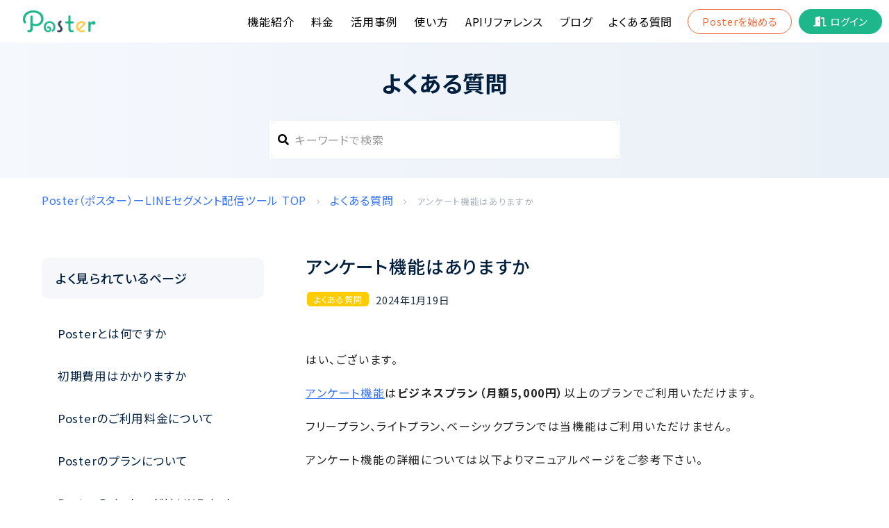

--- FILE ---
content_type: text/html; charset=UTF-8
request_url: https://poster.ooo/faq/have-survey-system/
body_size: 70837
content:
<!DOCTYPE html>
<html lang="ja" class="col2">

    <head prefix="og: http://ogp.me/ns# fb: http://ogp.me/ns/fb#">

        <meta charset="UTF-8">
        <meta http-equiv="X-UA-Compatible" content="IE=edge">
        <meta name="viewport" content="width=device-width, initial-scale=1.0">
        <meta name="keywords" content="">
        <meta name="description" content="
はい、ございます。



アンケート機能はビジネスプラン（月額5,000円）以上のプランでご利用いただけます。



フリープラン、ライトプラン、ベーシックプランでは当機能はご利用いただけません。



アンケート機能の詳細については以下..." />
        <!--[if lt IE 9]>
<script type="text/javascript" src="http://html5shim.googlecode.com/svn/trunk/html5.js"></script>
<![endif]-->

        <link rel="stylesheet" href="//maxcdn.bootstrapcdn.com/bootstrap/3.3.7/css/bootstrap.min.css" integrity="sha384-BVYiiSIFeK1dGmJRAkycuHAHRg32OmUcww7on3RYdg4Va+PmSTsz/K68vbdEjh4u" crossorigin="anonymous" rel="preload" as="style">

        <title>アンケート機能はありますか &#8211; Poster（ポスター）ーLINEセグメント配信ツール</title>
<meta name='robots' content='max-image-preview:large' />
	<style>img:is([sizes="auto" i], [sizes^="auto," i]) { contain-intrinsic-size: 3000px 1500px }</style>
	<link rel='dns-prefetch' href='//www.google.com' />
<link rel='dns-prefetch' href='//poster.ooo' />
<link rel='dns-prefetch' href='//poster-wp.s3-ap-northeast-1.amazonaws.com' />
<link rel="alternate" type="application/rss+xml" title="Poster（ポスター）ーLINEセグメント配信ツール &raquo; アンケート機能はありますか のコメントのフィード" href="https://poster.ooo/faq/have-survey-system/feed/" />
<link rel='stylesheet' id='wp-block-library-css' href='https://poster.ooo/wp-includes/css/dist/block-library/style.min.css?ver=6.8.3' type='text/css' media='all' />
<style id='classic-theme-styles-inline-css' type='text/css'>
/*! This file is auto-generated */
.wp-block-button__link{color:#fff;background-color:#32373c;border-radius:9999px;box-shadow:none;text-decoration:none;padding:calc(.667em + 2px) calc(1.333em + 2px);font-size:1.125em}.wp-block-file__button{background:#32373c;color:#fff;text-decoration:none}
</style>
<style id='global-styles-inline-css' type='text/css'>
:root{--wp--preset--aspect-ratio--square: 1;--wp--preset--aspect-ratio--4-3: 4/3;--wp--preset--aspect-ratio--3-4: 3/4;--wp--preset--aspect-ratio--3-2: 3/2;--wp--preset--aspect-ratio--2-3: 2/3;--wp--preset--aspect-ratio--16-9: 16/9;--wp--preset--aspect-ratio--9-16: 9/16;--wp--preset--color--black: #000000;--wp--preset--color--cyan-bluish-gray: #abb8c3;--wp--preset--color--white: #ffffff;--wp--preset--color--pale-pink: #f78da7;--wp--preset--color--vivid-red: #cf2e2e;--wp--preset--color--luminous-vivid-orange: #ff6900;--wp--preset--color--luminous-vivid-amber: #fcb900;--wp--preset--color--light-green-cyan: #7bdcb5;--wp--preset--color--vivid-green-cyan: #00d084;--wp--preset--color--pale-cyan-blue: #8ed1fc;--wp--preset--color--vivid-cyan-blue: #0693e3;--wp--preset--color--vivid-purple: #9b51e0;--wp--preset--gradient--vivid-cyan-blue-to-vivid-purple: linear-gradient(135deg,rgba(6,147,227,1) 0%,rgb(155,81,224) 100%);--wp--preset--gradient--light-green-cyan-to-vivid-green-cyan: linear-gradient(135deg,rgb(122,220,180) 0%,rgb(0,208,130) 100%);--wp--preset--gradient--luminous-vivid-amber-to-luminous-vivid-orange: linear-gradient(135deg,rgba(252,185,0,1) 0%,rgba(255,105,0,1) 100%);--wp--preset--gradient--luminous-vivid-orange-to-vivid-red: linear-gradient(135deg,rgba(255,105,0,1) 0%,rgb(207,46,46) 100%);--wp--preset--gradient--very-light-gray-to-cyan-bluish-gray: linear-gradient(135deg,rgb(238,238,238) 0%,rgb(169,184,195) 100%);--wp--preset--gradient--cool-to-warm-spectrum: linear-gradient(135deg,rgb(74,234,220) 0%,rgb(151,120,209) 20%,rgb(207,42,186) 40%,rgb(238,44,130) 60%,rgb(251,105,98) 80%,rgb(254,248,76) 100%);--wp--preset--gradient--blush-light-purple: linear-gradient(135deg,rgb(255,206,236) 0%,rgb(152,150,240) 100%);--wp--preset--gradient--blush-bordeaux: linear-gradient(135deg,rgb(254,205,165) 0%,rgb(254,45,45) 50%,rgb(107,0,62) 100%);--wp--preset--gradient--luminous-dusk: linear-gradient(135deg,rgb(255,203,112) 0%,rgb(199,81,192) 50%,rgb(65,88,208) 100%);--wp--preset--gradient--pale-ocean: linear-gradient(135deg,rgb(255,245,203) 0%,rgb(182,227,212) 50%,rgb(51,167,181) 100%);--wp--preset--gradient--electric-grass: linear-gradient(135deg,rgb(202,248,128) 0%,rgb(113,206,126) 100%);--wp--preset--gradient--midnight: linear-gradient(135deg,rgb(2,3,129) 0%,rgb(40,116,252) 100%);--wp--preset--font-size--small: 13px;--wp--preset--font-size--medium: 20px;--wp--preset--font-size--large: 36px;--wp--preset--font-size--x-large: 42px;--wp--preset--spacing--20: 0.44rem;--wp--preset--spacing--30: 0.67rem;--wp--preset--spacing--40: 1rem;--wp--preset--spacing--50: 1.5rem;--wp--preset--spacing--60: 2.25rem;--wp--preset--spacing--70: 3.38rem;--wp--preset--spacing--80: 5.06rem;--wp--preset--shadow--natural: 6px 6px 9px rgba(0, 0, 0, 0.2);--wp--preset--shadow--deep: 12px 12px 50px rgba(0, 0, 0, 0.4);--wp--preset--shadow--sharp: 6px 6px 0px rgba(0, 0, 0, 0.2);--wp--preset--shadow--outlined: 6px 6px 0px -3px rgba(255, 255, 255, 1), 6px 6px rgba(0, 0, 0, 1);--wp--preset--shadow--crisp: 6px 6px 0px rgba(0, 0, 0, 1);}:where(.is-layout-flex){gap: 0.5em;}:where(.is-layout-grid){gap: 0.5em;}body .is-layout-flex{display: flex;}.is-layout-flex{flex-wrap: wrap;align-items: center;}.is-layout-flex > :is(*, div){margin: 0;}body .is-layout-grid{display: grid;}.is-layout-grid > :is(*, div){margin: 0;}:where(.wp-block-columns.is-layout-flex){gap: 2em;}:where(.wp-block-columns.is-layout-grid){gap: 2em;}:where(.wp-block-post-template.is-layout-flex){gap: 1.25em;}:where(.wp-block-post-template.is-layout-grid){gap: 1.25em;}.has-black-color{color: var(--wp--preset--color--black) !important;}.has-cyan-bluish-gray-color{color: var(--wp--preset--color--cyan-bluish-gray) !important;}.has-white-color{color: var(--wp--preset--color--white) !important;}.has-pale-pink-color{color: var(--wp--preset--color--pale-pink) !important;}.has-vivid-red-color{color: var(--wp--preset--color--vivid-red) !important;}.has-luminous-vivid-orange-color{color: var(--wp--preset--color--luminous-vivid-orange) !important;}.has-luminous-vivid-amber-color{color: var(--wp--preset--color--luminous-vivid-amber) !important;}.has-light-green-cyan-color{color: var(--wp--preset--color--light-green-cyan) !important;}.has-vivid-green-cyan-color{color: var(--wp--preset--color--vivid-green-cyan) !important;}.has-pale-cyan-blue-color{color: var(--wp--preset--color--pale-cyan-blue) !important;}.has-vivid-cyan-blue-color{color: var(--wp--preset--color--vivid-cyan-blue) !important;}.has-vivid-purple-color{color: var(--wp--preset--color--vivid-purple) !important;}.has-black-background-color{background-color: var(--wp--preset--color--black) !important;}.has-cyan-bluish-gray-background-color{background-color: var(--wp--preset--color--cyan-bluish-gray) !important;}.has-white-background-color{background-color: var(--wp--preset--color--white) !important;}.has-pale-pink-background-color{background-color: var(--wp--preset--color--pale-pink) !important;}.has-vivid-red-background-color{background-color: var(--wp--preset--color--vivid-red) !important;}.has-luminous-vivid-orange-background-color{background-color: var(--wp--preset--color--luminous-vivid-orange) !important;}.has-luminous-vivid-amber-background-color{background-color: var(--wp--preset--color--luminous-vivid-amber) !important;}.has-light-green-cyan-background-color{background-color: var(--wp--preset--color--light-green-cyan) !important;}.has-vivid-green-cyan-background-color{background-color: var(--wp--preset--color--vivid-green-cyan) !important;}.has-pale-cyan-blue-background-color{background-color: var(--wp--preset--color--pale-cyan-blue) !important;}.has-vivid-cyan-blue-background-color{background-color: var(--wp--preset--color--vivid-cyan-blue) !important;}.has-vivid-purple-background-color{background-color: var(--wp--preset--color--vivid-purple) !important;}.has-black-border-color{border-color: var(--wp--preset--color--black) !important;}.has-cyan-bluish-gray-border-color{border-color: var(--wp--preset--color--cyan-bluish-gray) !important;}.has-white-border-color{border-color: var(--wp--preset--color--white) !important;}.has-pale-pink-border-color{border-color: var(--wp--preset--color--pale-pink) !important;}.has-vivid-red-border-color{border-color: var(--wp--preset--color--vivid-red) !important;}.has-luminous-vivid-orange-border-color{border-color: var(--wp--preset--color--luminous-vivid-orange) !important;}.has-luminous-vivid-amber-border-color{border-color: var(--wp--preset--color--luminous-vivid-amber) !important;}.has-light-green-cyan-border-color{border-color: var(--wp--preset--color--light-green-cyan) !important;}.has-vivid-green-cyan-border-color{border-color: var(--wp--preset--color--vivid-green-cyan) !important;}.has-pale-cyan-blue-border-color{border-color: var(--wp--preset--color--pale-cyan-blue) !important;}.has-vivid-cyan-blue-border-color{border-color: var(--wp--preset--color--vivid-cyan-blue) !important;}.has-vivid-purple-border-color{border-color: var(--wp--preset--color--vivid-purple) !important;}.has-vivid-cyan-blue-to-vivid-purple-gradient-background{background: var(--wp--preset--gradient--vivid-cyan-blue-to-vivid-purple) !important;}.has-light-green-cyan-to-vivid-green-cyan-gradient-background{background: var(--wp--preset--gradient--light-green-cyan-to-vivid-green-cyan) !important;}.has-luminous-vivid-amber-to-luminous-vivid-orange-gradient-background{background: var(--wp--preset--gradient--luminous-vivid-amber-to-luminous-vivid-orange) !important;}.has-luminous-vivid-orange-to-vivid-red-gradient-background{background: var(--wp--preset--gradient--luminous-vivid-orange-to-vivid-red) !important;}.has-very-light-gray-to-cyan-bluish-gray-gradient-background{background: var(--wp--preset--gradient--very-light-gray-to-cyan-bluish-gray) !important;}.has-cool-to-warm-spectrum-gradient-background{background: var(--wp--preset--gradient--cool-to-warm-spectrum) !important;}.has-blush-light-purple-gradient-background{background: var(--wp--preset--gradient--blush-light-purple) !important;}.has-blush-bordeaux-gradient-background{background: var(--wp--preset--gradient--blush-bordeaux) !important;}.has-luminous-dusk-gradient-background{background: var(--wp--preset--gradient--luminous-dusk) !important;}.has-pale-ocean-gradient-background{background: var(--wp--preset--gradient--pale-ocean) !important;}.has-electric-grass-gradient-background{background: var(--wp--preset--gradient--electric-grass) !important;}.has-midnight-gradient-background{background: var(--wp--preset--gradient--midnight) !important;}.has-small-font-size{font-size: var(--wp--preset--font-size--small) !important;}.has-medium-font-size{font-size: var(--wp--preset--font-size--medium) !important;}.has-large-font-size{font-size: var(--wp--preset--font-size--large) !important;}.has-x-large-font-size{font-size: var(--wp--preset--font-size--x-large) !important;}
:where(.wp-block-post-template.is-layout-flex){gap: 1.25em;}:where(.wp-block-post-template.is-layout-grid){gap: 1.25em;}
:where(.wp-block-columns.is-layout-flex){gap: 2em;}:where(.wp-block-columns.is-layout-grid){gap: 2em;}
:root :where(.wp-block-pullquote){font-size: 1.5em;line-height: 1.6;}
</style>
<link rel='stylesheet' id='contact-form-7-css' href='https://poster.ooo/wp-content/plugins/contact-form-7/includes/css/styles.css?ver=6.1.4' type='text/css' media='all' />
<link rel='stylesheet' id='base-style-css' href='https://poster.ooo/wp-content/themes/mosco_wp_base_theme/base.css?ver=6.8.3' type='text/css' media='all' />
<link rel='stylesheet' id='base-color-style-css' href='https://poster.ooo/wp-content/themes/mosco_wp_base_theme/colorstyle-base.css?ver=6.8.3' type='text/css' media='all' />
<link rel='stylesheet' id='child-style-css' href='//poster-wp.s3-ap-northeast-1.amazonaws.com/css/style-web_v2_2.css?ver=2.2' type='text/css' media='all' />
<link rel='stylesheet' id='font-awesome-css' href='https://poster.ooo/wp-content/themes/mosco_wp_base_theme/font-awesome.css?ver=6.8.3' type='text/css' media='all' />
<link rel='stylesheet' id='algolia-autocomplete-css' href='https://poster.ooo/wp-content/plugins/wp-search-with-algolia/css/algolia-autocomplete.css?ver=2.10.3' type='text/css' media='all' />
<script type="text/javascript" src="https://poster.ooo/wp-includes/js/jquery/jquery.min.js?ver=3.7.1" id="jquery-core-js"></script>
<script type="text/javascript" src="https://poster.ooo/wp-includes/js/jquery/jquery-migrate.min.js?ver=3.4.1" id="jquery-migrate-js"></script>
<link rel="https://api.w.org/" href="https://poster.ooo/wp-json/" /><link rel="alternate" title="JSON" type="application/json" href="https://poster.ooo/wp-json/wp/v2/posts/7431" /><link rel="EditURI" type="application/rsd+xml" title="RSD" href="https://poster.ooo/xmlrpc.php?rsd" />
<meta name="generator" content="WordPress 6.8.3" />
<link rel="canonical" href="https://poster.ooo/faq/have-survey-system/" />
<link rel='shortlink' href='https://poster.ooo/?p=7431' />
<link rel="alternate" title="oEmbed (JSON)" type="application/json+oembed" href="https://poster.ooo/wp-json/oembed/1.0/embed?url=https%3A%2F%2Fposter.ooo%2Ffaq%2Fhave-survey-system%2F" />
<link rel="alternate" title="oEmbed (XML)" type="text/xml+oembed" href="https://poster.ooo/wp-json/oembed/1.0/embed?url=https%3A%2F%2Fposter.ooo%2Ffaq%2Fhave-survey-system%2F&#038;format=xml" />
		<style>
			.algolia-search-highlight {
				background-color: #fffbcc;
				border-radius: 2px;
				font-style: normal;
			}
		</style>
		
        <link rel="shortcut icon" type="image/x-icon" href="https://poster.ooo/wp-content/themes/poster_wp/favicon.ico">
        <link rel="apple-touch-icon" href="https://poster.ooo/wp-content/themes/poster_wp/images/apple-touch-icon.png">
        <link rel="apple-touch-icon-precomposed" href="https://poster.ooo/wp-content/themes/poster_wp/images/apple-touch-icon.png">
        <link rel="icon" href="https://poster.ooo/wp-content/themes/poster_wp/images/apple-touch-icon.png">
        <!-- // faq page-->
        <link href="https://poster.ooo/wp-content/themes/poster_wp/style-faq.css?v=1.1" rel="stylesheet ">
        <!-- // faq page-->


        <meta name="google-site-verification" content="7bsgYZX0rQh2Zp9Ap5suC2LEd1Pkv-NdoATbbbnMoe4" />

<!-- Google tag (gtag.js) (GA4)  -->
<script async src="https://www.googletagmanager.com/gtag/js?id=G-6Z6S5YFX4J"></script>
<script>
  window.dataLayer = window.dataLayer || [];
  function gtag(){dataLayer.push(arguments);}
  gtag('js', new Date());

  gtag('config', 'G-6Z6S5YFX4J');
</script>

<!-- Global site tag (gtag.js) - Google Ads: 718769624 (広告用) -->
<script async src="https://www.googletagmanager.com/gtag/js?id=AW-718769624"></script>
<script>
    window.dataLayer = window.dataLayer || [];
    function gtag(){dataLayer.push(arguments);}
    gtag('js', new Date());

    gtag('config', 'AW-718769624');
</script>

<!-- Facebook Pixel Code -->
<script>
    !function(f,b,e,v,n,t,s)
    {if(f.fbq)return;n=f.fbq=function(){n.callMethod?
        n.callMethod.apply(n,arguments):n.queue.push(arguments)};
     if(!f._fbq)f._fbq=n;n.push=n;n.loaded=!0;n.version='2.0';
     n.queue=[];t=b.createElement(e);t.async=!0;
     t.src=v;s=b.getElementsByTagName(e)[0];
     s.parentNode.insertBefore(t,s)}(window, document,'script',
                                     'https://connect.facebook.net/en_US/fbevents.js');
    fbq('init', '414902102716832');
    fbq('track', 'PageView');
</script>
<noscript><img decoding="async" height="1" width="1" style="display:none"
               src="https://www.facebook.com/tr?id=414902102716832&#038;ev=PageView&#038;noscript=1"
               /></noscript>
<!-- End Facebook Pixel Code -->

<!-- Facebook Verify Domain -->
<meta name="facebook-domain-verification" content="p4vb6m3a5pk4wk2a0rj6ugrjz9ejkj" />
<!-- End Facebook Verify Domain -->

<!-- Font Awesome -->
<link rel="stylesheet" rel="preload" href="//use.fontawesome.com/releases/v5.5.0/css/all.css" integrity="sha384-B4dIYHKNBt8Bc12p+WXckhzcICo0wtJAoU8YZTY5qE0Id1GSseTk6S+L3BlXeVIU" crossorigin="anonymous" as="style">
<!-- GoogleFonts comfortaa -->
<link href="//fonts.googleapis.com/css2?family=Comfortaa:wght@400;700&#038;display=swap" rel="stylesheet" rel="preload" as="style">
<!-- GoogleFonts Noto Sans -->
<link href="//fonts.googleapis.com/css2?family=Noto+Sans+JP:wght@300;400;500;700&#038;display=swap" rel="stylesheet" rel="preload" as="style">
<!-- lightbox in manual page-->
<link rel="stylesheet" href="//cdnjs.cloudflare.com/ajax/libs/lightbox2/2.11.1/css/lightbox.min.css" integrity="sha256-tBxlolRHP9uMsEFKVk+hk//ekOlXOixLKvye5W2WR5c=" rel="preload" as="style" crossorigin="anonymous" />

<style>
    /* reCaptchaバッジの非表示*/
    .grecaptcha-badge { visibility: hidden; }

    /* channel.ioの位置を移動 */
    #ch-plugin-launcher{
        bottom: -28px !important;
        right: -15px !important;
        border-radius: 4px !important;
        height: 45px !important;
        min-height: 45px !important;
    }
    @media only screen and (max-width: 767px){
        #ch-plugin-launcher{
            bottom: 100px !important;
            border-radius: 40px !important;
            height: 60px !important;
            right: auto !important;
        }
    }
    #ch-plugin-launcher:before {
        width: 30px !important;
        background-size: 30px 30px !important;
        height: 30px !important;
    }
    @media only screen and (max-width: 767px){
        #ch-plugin-launcher:before {
            background-size: cover !important;
            width: 58px !important;
            height: 58px !important;
        }
    }
    #ch-plugin-launcher span {
        font-size: 12px !important;
        margin-right: 10px !important;
    }
    @media only screen and (max-width: 992px){
        .ft-fixed .section-block{
            padding-bottom: 45px;
        }
    }
    @media only screen and (max-width: 767px){
        .ft-fixed .section-block{
            padding-bottom: 20px;
        }
    }
</style>

<style>
    #ez-toc-container ul li{
        margin-bottom: 10px;
        line-height: 1.4;
    }
    #ez-toc-container ul ul,
    .ez-toc div.ez-toc-widget-container ul ul{
        margin-top: 10px;
    }
    @media screen and (max-width: 479px){
        /* 目次 */
        div#ez-toc-container{
            width: 100%;
        }
        div#ez-toc-container nav{
            font-size: 1.1em;
        }
    }
    .api-document-wrap{
        justify-content: flex-start !important;
    }
</style><style>
.blogcard-wrap{
position: relative;
    display: flex;
    flex-direction: row;
    align-items: center;
    justify-content: flex-start;
    padding: 25px 20px 20px;
    border: 1px solid #1DB78B;
    text-decoration: none !important;
    border-radius: 3px;
    margin: 60px auto;
}
.blogcard-wrap:hover{
box-shadow: 0 4px 16px rgba(67, 74, 84,.1), 0 12px 18px -12px rgba(67, 74, 84,.1);
}
.blogcard-wrap .label{
position: absolute;
        top: -12px;
        background: #1DB78B;
        color: #fff;
        padding: 6px 10px;
}
.blogcard-wrap .thumbnail{
position: relative;
        width: 180px;
        min-width: 180px;
        box-shadow: none;
        height: 100px;
        overflow: hidden;
        margin: 0;
        margin-right: 20px;
}
@media screen and (max-width: 480px){
.blogcard-wrap .thumbnail{
width: 100px;
            min-width: 100px;
            height: 70px;
            margin-right: 10px;
}
}

.blogcard-wrap .thumbnail img{
position: absolute;
            top: 50%;
            left: 50%;
            transform: translate(-50%,-50%);
}

.blogcard-wrap .blogcard-cont .name{
display: block;
            margin: 0 0 10px !important;
            font-weight: bold;
            transition: all .4s;
}
@media screen and (max-width: 480px){
.blogcard-wrap .blogcard-cont .name{
line-height: 1.3;
}
}

.blogcard-wrap .blogcard-cont .excerpt{
display: block;
            line-height: 1.4;
            font-size: .8em;
            color: #656D78;
}
</style>    </head>


    <body class="wp-singular post-template-default single single-post postid-7431 single-format-standard wp-theme-mosco_wp_base_theme wp-child-theme-poster_wp">
        
                <!-- ↓ 画像を全画面に表示する場合-->
                <header id="headerWrap">
            <div class="header-in">
                                <div class="header-conts-wrap">
                    <div class="header-conts hasSideItem ptC">
                        <div class="site-title">
                                                        <p><a href="https://poster.ooo"><img class='logo' src='//s3-ap-northeast-1.amazonaws.com/poster-wp/wp-content/uploads/2019/02/05173018/Poster_Logo_type2-300x118.png' alt='Poster（ポスター）ーLINEセグメント配信ツール' /></a></p>
                            
                        </div>
                        <div class="header-side">
                            <nav class="gNav">
                                <ul><li id="menu-item-4782" class="menu-item menu-item-type-post_type menu-item-object-page menu-item-4782"><a href="https://poster.ooo/functions/">機能紹介</a></li>
<li id="menu-item-91" class="indexlink2 menu-item menu-item-type-custom menu-item-object-custom menu-item-91"><a href="/price">料金</a></li>
<li id="menu-item-12756" class="menu-item menu-item-type-post_type menu-item-object-page menu-item-12756"><a href="https://poster.ooo/usecase/">活用事例</a></li>
<li id="menu-item-3890" class="menu-item menu-item-type-custom menu-item-object-custom menu-item-3890"><a href="/howto">使い方</a></li>
<li id="menu-item-11626" class="menu-item menu-item-type-custom menu-item-object-custom menu-item-11626"><a href="/poster-dev-doc/mainpage/">APIリファレンス</a></li>
<li id="menu-item-18813" class="menu-item menu-item-type-custom menu-item-object-custom menu-item-18813"><a href="/blog/">ブログ</a></li>
<li id="menu-item-4536" class="menu-item menu-item-type-post_type menu-item-object-page menu-item-4536"><a href="https://poster.ooo/faq/">よくある質問</a></li>
<li id="menu-item-12102" class="nav-regist menu-item menu-item-type-post_type menu-item-object-page menu-item-12102"><a href="https://poster.ooo/entry/">Posterを始める</a></li>
<li id="menu-item-617" class="nav-login menu-item menu-item-type-custom menu-item-object-custom menu-item-617"><a href="https://poster.ooo/manage">ログイン</a></li>
</ul>                            </nav>
                        </div>
                    </div>
                    <!-- 固定で上部に表示するメニュー（PCのみ） -->
                    <div class="top_fix_nav">
                        <div class="header-conts">
                            <div class="site-title">
                                                                <p>
                                    <a class="logo pc_type" href="https://poster.ooo"><img class='logo' src='//s3-ap-northeast-1.amazonaws.com/poster-wp/wp-content/uploads/2019/02/05173018/Poster_Logo_type2-300x118.png' alt='Poster（ポスター）ーLINEセグメント配信ツール' /></a>
                                    <a class="logo sp_type" href="https://poster.ooo"><img  src="https://s3-ap-northeast-1.amazonaws.com/poster-wp/wp-content/uploads/2019/08/13171525/Poster_Logo_type3.png" alt="Poster"></a>
                                </p>
                                                            </div>
                            <a href="/entry/" class="btn btn-bittersweet_dark btn-sm btn-regist">Posterを始める</a>
                            <div class="header-side">
                                <nav class="gNav">
                                    <ul><li class="menu-item menu-item-type-post_type menu-item-object-page menu-item-4782"><a href="https://poster.ooo/functions/">機能紹介</a></li>
<li class="indexlink2 menu-item menu-item-type-custom menu-item-object-custom menu-item-91"><a href="/price">料金</a></li>
<li class="menu-item menu-item-type-post_type menu-item-object-page menu-item-12756"><a href="https://poster.ooo/usecase/">活用事例</a></li>
<li class="menu-item menu-item-type-custom menu-item-object-custom menu-item-3890"><a href="/howto">使い方</a></li>
<li class="menu-item menu-item-type-custom menu-item-object-custom menu-item-11626"><a href="/poster-dev-doc/mainpage/">APIリファレンス</a></li>
<li class="menu-item menu-item-type-custom menu-item-object-custom menu-item-18813"><a href="/blog/">ブログ</a></li>
<li class="menu-item menu-item-type-post_type menu-item-object-page menu-item-4536"><a href="https://poster.ooo/faq/">よくある質問</a></li>
<li class="nav-regist menu-item menu-item-type-post_type menu-item-object-page menu-item-12102"><a href="https://poster.ooo/entry/">Posterを始める</a></li>
<li class="nav-login menu-item menu-item-type-custom menu-item-object-custom menu-item-617"><a href="https://poster.ooo/manage">ログイン</a></li>
</ul>                                </nav>
                            </div>
                        </div>
                    </div>
                    <!-- スマホ端末の場合のメニュー -->
                    <div class="sp-menu">
                        <div id="humberger" class="humberger">
                            <!-- <span></span>
                            <span></span> -->
                            <i class="fas fa-list"></i>
                            <p>メニュー</p>
                        </div>
                    </div>
                    <div id="spMenuBox" class="sp-menu_box">
                        <div class="sp_nav_wrap">
                            <div id="navMenu" class="gNav">
                                <ul><li class="menu-item menu-item-type-post_type menu-item-object-page menu-item-4782"><a href="https://poster.ooo/functions/">機能紹介</a></li>
<li class="indexlink2 menu-item menu-item-type-custom menu-item-object-custom menu-item-91"><a href="/price">料金</a></li>
<li class="menu-item menu-item-type-post_type menu-item-object-page menu-item-12756"><a href="https://poster.ooo/usecase/">活用事例</a></li>
<li class="menu-item menu-item-type-custom menu-item-object-custom menu-item-3890"><a href="/howto">使い方</a></li>
<li class="menu-item menu-item-type-custom menu-item-object-custom menu-item-11626"><a href="/poster-dev-doc/mainpage/">APIリファレンス</a></li>
<li class="menu-item menu-item-type-custom menu-item-object-custom menu-item-18813"><a href="/blog/">ブログ</a></li>
<li class="menu-item menu-item-type-post_type menu-item-object-page menu-item-4536"><a href="https://poster.ooo/faq/">よくある質問</a></li>
<li class="nav-regist menu-item menu-item-type-post_type menu-item-object-page menu-item-12102"><a href="https://poster.ooo/entry/">Posterを始める</a></li>
<li class="nav-login menu-item menu-item-type-custom menu-item-object-custom menu-item-617"><a href="https://poster.ooo/manage">ログイン</a></li>
</ul>                            </div>
                        </div>
                    </div>
                    <div class="circle-bg"></div>
                    <!-- /top navigation -->
                </div>

                
                <!--▼メインイメージー-->
                                <!--▲メインイメージー-->

            </div>
        </header>
        <!--▼メインコンテンツ-->
<main class="faq-main">
    <div class="faq-searchbox-wrap">
        <p class="searchbox-title h1">よくある質問</p>
        <div class="faq-searchbox">
            <form action="/">
                <input type="hidden" name="category" value="faq">
                <div class="form-group pos-rel mb10">
                    <i class="fas fa-search"></i>
                    <input type="text" placeholder="キーワードで検索" class="form-control" name="s" value="">
                </div>
                <!-- <div class="checkbox p0">
                    <label class="m0 p0">
                        <input id="search-checkbox" class="checkbox-input" type="checkbox" name="search-checkbox" value="{{$terms_version}}"{{$checked}}>
                        <span class="checkbox-parts">使い方ページも検索対象にする</span>
                    </label>
                </div> -->
            </form>
        </div>
    </div>

    <nav id="breadcrumbsNav">
    <ol class="breadcrumbsNav-in" itemscope itemtype="https://schema.org/BreadcrumbList">
    
        <li class="bread-first home-mark" itemprop="itemListElement" itemscope itemtype="https://schema.org/ListItem">
            <a itemprop="item" href="https://poster.ooo">
                <span itemprop="name">Poster（ポスター）ーLINEセグメント配信ツール</span>TOP
            </a>
            <meta itemprop="position" content="1">
        </li>
        <li class="folder-mark" itemprop="itemListElement" itemscope itemtype="https://schema.org/ListItem">
            <a itemprop="item" href="https://poster.ooo/category/faq/">
                <span itemprop="name">よくある質問</span>
            </a>
            <meta itemprop="position" content="2">
        </li>
        <li class="bread-last">アンケート機能はありますか</li>

    </ol>
</nav>

    <div class="faq-conts-wrap">
        <!--▼サブコンテンツ-->
                <!--▼サブコンテンツ-->
<aside class="sideContWrap">
    <div class="aside-wrap">
                <section id="text-6" class="asideSectionWrap widget-conts widget_text"><div class="sectionInner">			<div class="textwidget"><div class="faq-list"><div class="faq-sidemenu-box">
    <h2 class="h5 sidemenu-box-title">よく見られているページ</h2>
    <ul>
        <li><a href="/faq/whats-poster/">Posterとは何ですか</a></li>
        <li><a href="/faq/initial-cost/">初期費用はかかりますか</a></li>
        <li><a href="/faq/posterのご利用料金について/">Posterのご利用料金について</a></li>
        <li><a href="/faq/posterのプランについて/">Posterのプランについて</a></li>
        <li><a href="/faq/posterのメッセージはlineメッセージ配信数の課金対象に/">PosterのメッセージはLINEメッセージ配信数の課金対象になりますか？</a></li>
        <li><a href="/faq/use-two-system/">LINE公式アカウントのチャットと併用できますか</a></li>
    </ul>
    <div class="faq-lead">
        <h2 class="lead-title h4">こちらも合わせてチェック</h2>
        <div class="faq-lead-btns">
            <a href="https://poster.ooo/readyforstart/" class="lead-btn btn-type1">
                <div class="icon-wrap"><i class="fas fa-rocket"></i></div>
                <span>Poster導入前によくある質問集</span>
            </a>
            <a href="https://poster.ooo/howto/" class="lead-btn btn-type2">
                <div class="icon-wrap"><i class="fas fa-book"></i></div>
                <span>Posterの使い方マニュアル</span>
            </a>
        </div>
    </div>
</div></div>
</div>
		</div></section>    </div>
</aside>
<!--▲サブコンテンツ-->
        <!--▲サブコンテンツ-->

        <div class="main-conts">

                        <!--▼投稿記事-->
            <div class="sectionWrap">
                <article id="post-7431" class="articleEntry faq-entry">

                    <header class="articleEntry-header">
                        <h1 class="articleTitle h3">アンケート機能はありますか</h1>
                        <div class="article-header-elements">
                            <div class="articleEntry-categories">
                                                                <span class="cat"><a style="color:#fff;background-color:#ffcc00;" href="https://poster.ooo/category/faq/">よくある質問</a></span>
                                                            </div>
                            <span class="date">
                                <time>
                                                                        2024年1月19日                                                                    </time>
                            </span>
                        </div>
                    </header>

                    <div class="articleEntry-body">
                        
<p>はい、ございます。</p>



<p><a rel="noreferrer noopener" aria-label="アンケート機能 (新しいタブで開く)" href="/howto/survey/" target="_blank">アンケート機能</a>は<strong>ビジネスプラン（月額5,000円）</strong>以上のプランでご利用いただけます。</p>



<p>フリープラン、ライトプラン、ベーシックプランでは当機能はご利用いただけません。</p>



<p>アンケート機能の詳細については以下よりマニュアルページをご参考下さい。</p>



<a href="/howto/survey" class="blogcard-wrap" target="_blank" rel="noopener">

<span class="label"><i class="fas fa-bookmark"></i> Posterマニュアル</span>


<span class="blogcard-cont">
<span class="name h5">アンケート機能の使い方</span>
<span class="excerpt"></span>
</span>
</a>



<a href="/price" class="blogcard-wrap" target="_blank" rel="noopener">

<span class="label"><i class="fas fa-bookmark"></i> 合わせて読みたい</span>


<span class="blogcard-cont">
<span class="name h5">Posterのご利用料金</span>
<span class="excerpt"></span>
</span>
</a>



<div class="mt40"><div class="prbox-wrap">
    <p class="block-block b w100 fc-logo-navy">
        <img decoding="async" src="https://poster-wp.s3.ap-northeast-1.amazonaws.com/wp-content/uploads/2019/02/05173018/Poster_Logo_type2.png" style="max-width:100px;margin-top: -10px;"><br>
        無料で始める<span class="fc-line">LINE</span>公式アカウントの<span class="fc-line">販促ツール！</span>
    </p>
    <div class="prbox-left">
        <div class="flx-wrap align-item_end">
            <div class="noflex">
                <span class="zero fc-bluejeans_dark">0<span class="yen">円</span></span>
                <span class="pr-item-txt">無料で<br>使える</span>
            </div>
            <div class="noflex">
                <span class="segment-icon fc-bluejeans_dark"><i class="fas fa-sitemap"></i></span>
                <span class="pr-item-txt">細かな<br>セグメント</span>
            </div>
            <div class="noflex">
                <span class="msg-icon">
                    <img decoding="async" src="https://poster-wp.s3.ap-northeast-1.amazonaws.com/wp-content/uploads/2020/06/11133914/msg-icon.png">
                </span>
                <span class="pr-item-txt">簡単操作で<br>メッセージ作成</span>
            </div>
        </div>
    </div>
    <div class="prbox-right align-center">
        <a class="btn btn-regist rd50 b pr15 pl15" href="/entry/">Posterを始める</a>
        <a class="dec_under block-block link-login mt10" href="/manage/login"><i class="fas fa-door-open"></i> ログインする</a>
    </div>
</div></div>

                        <div class="postTags">
                                                        <span><i class="fas fa-tags fc-logo-navy"></i>
                                                                <a href="https://poster.ooo/tag/functions/">Posterの機能について</a>
                                                            </span>
                                                    </div>
                    </div>
                    <!-- .articleEntry-body -->

                    <!--▼コメント-->
                    
                </article>
            </div>
            <!--▲投稿記事-->

                </div>
                    
        <!--main-conts-->

    </div>
</main>
<!--▲メインコンテンツ-->

<!-- jQuery -->
<script src="//code.jquery.com/jquery-2.2.4.min.js" integrity="sha256-BbhdlvQf/xTY9gja0Dq3HiwQF8LaCRTXxZKRutelT44=" crossorigin="anonymous"></script>

<script type="text/javascript" src="//cdnjs.cloudflare.com/ajax/libs/jquery-easing/1.4.1/jquery.easing.min.js"></script>
<!-- Bootstrap -->
<script src="//maxcdn.bootstrapcdn.com/bootstrap/3.3.7/js/bootstrap.min.js" integrity="sha384-Tc5IQib027qvyjSMfHjOMaLkfuWVxZxUPnCJA7l2mCWNIpG9mGCD8wGNIcPD7Txa" crossorigin="anonymous"></script>

<hr class="mt0">
<div class="section-block pl20 pr20">
    <p class="fc-mediumgray_dark mb5">※ LINE 及び LINE公式アカウント はLINE株式会社の商標または登録商標です。 Poster®はLINE株式会社が提供する LINE Messaging API を利用しています。</p>
    <p class="fc-mediumgray_dark">※ 「Poster」は株式会社モスコソリューションズの登録商標です。</p>
</div>
   
    <!--▼サイトフッター-->
    <footer id="footerWrap">
        <!-- <div class="footer-in">
            <div class="footerNav">
                            </div>
        </div> -->
        <div id="footer-editWrap">
        <p class="ml-auto mr-auto mb40 pl20 pr20 fc-black" style="max-width: 1200px;">
    ※ このサイトはreCAPTCHAによって保護されており、Googleの<a href="https://policies.google.com/privacy" class="dec_under">プライバシーポリシー</a>と<a href="https://policies.google.com/terms" class="dec_under">利用規約</a>が適用されます。
</p>
<div class="pmark-wrap">
    <div class="pmark-inner">
        <a href="https://privacymark.jp/" target="_blank" rel="noreferrer noopener" class="pmark-img">
            <img decoding="async" src="https://cdn.mosco.jp/image/privacy.png" style="max-width: 100px;">
        </a>
        <p class="pmark-text fc-logo-navy">当社はプライバシーマークを取得しています。<br>
            【認定番号　第 17004128 号】</p>
    </div>
</div>
<div class="footer-flxwrap">
    <div class="footer-flx">
        <div class="footer-left">
            <div>
                <div class="footer-left-logo">
                    <img decoding="async" src="https://poster-wp.s3.ap-northeast-1.amazonaws.com/wp-content/uploads/2019/02/05173018/Poster_Logo_type2.png" alt="Poster">
                </div>
                
                <div class="footer_nav">
                    <div class="nav-block">
                        <ul>
                            <li><a href="/functions/">機能紹介</a></li>
                            <li><a href="/howto/">使い方</a></li>
                            <li><a href="/faq/">よくある質問</a></li>
                            <li><a href="/category/blog/">ブログ</a></li>
                        </ul>
                    </div>
                    <div class="nav-block">
                        <ul>
                            <li><a href="/price/">ご利用料金</a></li>
                            <li><a href="/poster-dev-doc/mainpage/">APIリファレンス</a></li>
                            <li><a href="/inquire/">お問い合わせ</a></li>
                            <li><a href="/category/news/">お知らせ</a></li>
                        </ul>
                    </div>
                    <div class="nav-block">
                        <ul>
                            <!-- <li><a href="#">資料請求</a></li> -->
                            <li><a href="https://poster.ooo/line-partner/">パートナー企業一覧</a></li>
                            <li><a href="https://poster.ooo/partner/">パートナープログラム</a></li>
                            <li class="sns-list">
                                <a href="https://www.facebook.com/poster.ooo/" class="poster-media fb" target="_blank"
                                    rel="noopener noreferrer"><i class="fab fa-facebook-square"></i></a>
                                <a href="https://line.me/R/ti/p/@kcw2965e" class="poster-media ln" target="_blank"
                                    rel="noopener noreferrer"><i class="fab fa-line"></i></a>
                                <a href="https://www.youtube.com/channel/UCo0USRtnapwuN54V33cSTaw" class="poster-media yt" target="_blank" rel="noopener noreferrer"><i
                                        class="fab fa-youtube-square"></i></a>
                            </li>
                        </ul>
                    </div>
                </div>
            </div>
            <div class="footer-itemlist">
                <ul>
                    <li><a href="/law/">特定商取引法に基づく表記</a></li>
                    <li><a href="/terms/">利用規約</a></li>
                    <li><a href="https://mosco.jp/policy" target="_blank">プライバシーポリシー</a></li>
                    <li><a href="https://mosco.jp/" target="_blank" rel="noopener">運営会社</a></li>
                </ul>
            </div>
        </div>
        <div class="footer-right">
            <div class="footer_box manage-link">
                <div class="footer_box_title">
                    <img decoding="async" class="footer-right-logo" src="https://poster-wp.s3.ap-northeast-1.amazonaws.com/wp-content/uploads/2019/02/05173018/Poster_Logo_type2.png" alt="Poster">
                    <p>無料で始める<br>LINEメッセージ配信システム</p>
                </div>
                <a href="https://poster.ooo/entry/" target="_blank" rel="noopener" class="footer_btn">Posterを始める</a>
            </div>
            <div class="footer_box partner-link">
                <div class="footer_box_title">
                    <p class="footer-icon"><i class="far fa-handshake"></i></p>
                    <p>Posterを盛り上げよう！<br>パートナープログラム</p>
                </div>
                <a href="/partner/" target="_blank" rel="noopener" class="footer_btn">プログラムに申し込む</a>
            </div>
        </div>
    </div>
</div>        </div>
        <div class="copyright">
            ©︎2026 Mosco Solutions Inc.
        </div>
    </footer>
    <!--▲サイトフッター-->


<!--▼ページトップ-->
<!--
<p class="page-top">
    <a href="#headerWrap"><img class="over" src="/images/common/page-top_off.png" width="120" height="34" alt="ページの先頭へ"></a>
</p>
-->
<!--▲ページトップ-->

<script type="speculationrules">
{"prefetch":[{"source":"document","where":{"and":[{"href_matches":"\/*"},{"not":{"href_matches":["\/wp-*.php","\/wp-admin\/*","\/wp-content\/uploads\/*","\/wp-content\/*","\/wp-content\/plugins\/*","\/wp-content\/themes\/poster_wp\/*","\/wp-content\/themes\/mosco_wp_base_theme\/*","\/*\\?(.+)"]}},{"not":{"selector_matches":"a[rel~=\"nofollow\"]"}},{"not":{"selector_matches":".no-prefetch, .no-prefetch a"}}]},"eagerness":"conservative"}]}
</script>
<script type="text/javascript">var algolia = {"debug":false,"application_id":"B8AON5O0OR","search_api_key":"6e87a27531e747916f39e282e67e3763","powered_by_enabled":false,"insights_enabled":false,"search_hits_per_page":"10","query":"","indices":{"searchable_posts":{"name":"wp_searchable_posts","id":"searchable_posts","enabled":true,"replicas":[]},"posts_post":{"name":"wp_posts_post","id":"posts_post","enabled":true,"replicas":[]}},"autocomplete":{"sources":[{"index_id":"posts_post","index_name":"wp_posts_post","label":"\u6295\u7a3f","admin_name":"\u6295\u7a3f","position":10,"max_suggestions":5,"tmpl_suggestion":"autocomplete-post-suggestion","enabled":true}],"input_selector":"input[name='s']:not(.no-autocomplete):not(#adminbar-search)"}};</script>
<!-- ヘッダーエリア　デフォルトではインデックス名を表示していたが不要のなので値のみ削除 動作しなくなるのでコードは残す -->
<script type="text/html" id="tmpl-autocomplete-header">
	<div class="autocomplete-header">
		<div class="autocomplete-header-title"></div>
		<div class="clear"></div>
	</div>
</script>
<!--  -->

<!-- 検索サジェスト候補表示エリア -->
<script type="text/html" id="tmpl-autocomplete-post-suggestion">
	<a class="suggestion-link" href="{{ data.permalink }}" title="{{ data.post_title }}">
		<# if ( data.images.thumbnail ) { #>
			<img class="suggestion-post-thumbnail" src="{{ data.images.thumbnail.url }}" alt="{{ data.post_title }}">
		<# } #>
		<div class="suggestion-post-attributes">
			<span class="suggestion-post-title">{{{ data._highlightResult.post_title.value }}}</span>
			<# if ( data._snippetResult['content'] ) { #>
				<span class="suggestion-post-content">{{{ data._snippetResult['content'].value }}}</span>
			<# } #>
		</div>
		<div>{{{data.taxonomies.labels}}}</div>
			</a>
</script>
<style>
.taxonomies-label{
    font-size: .75rem;
    line-height: 2rem;
    padding-top: .2rem;
    padding-bottom: .2rem;
    padding-left: .5rem;
    padding-right: .5rem;
    border: 1px solid rgba(148,148,148);
    border-radius: 9999px;
    color: rgba(148,148,148);
    margin-right: 5px;
}
</style>
<!--  -->

<!-- フッターエリア　algoliaロゴの表示/非表示はプラグイン設定画面から行う -->
<script type="text/html" id="tmpl-autocomplete-footer">
	<div class="autocomplete-footer">
		<div class="autocomplete-footer-branding">
			<a href="#" class="algolia-powered-by-link" title="Algolia">
				<svg width="150px" height="25px" viewBox="0 0 572 64"><path fill="#36395A" d="M16 48.3c-3.4 0-6.3-.6-8.7-1.7A12.4 12.4 0 0 1 1.9 42C.6 40 0 38 0 35.4h6.5a6.7 6.7 0 0 0 3.9 6c1.4.7 3.3 1.1 5.6 1.1 2.2 0 4-.3 5.4-1a7 7 0 0 0 3-2.4 6 6 0 0 0 1-3.4c0-1.5-.6-2.8-1.9-3.7-1.3-1-3.3-1.6-5.9-1.8l-4-.4c-3.7-.3-6.6-1.4-8.8-3.4a10 10 0 0 1-3.3-7.9c0-2.4.6-4.6 1.8-6.4a12 12 0 0 1 5-4.3c2.2-1 4.7-1.6 7.5-1.6s5.5.5 7.6 1.6a12 12 0 0 1 5 4.4c1.2 1.8 1.8 4 1.8 6.7h-6.5a6.4 6.4 0 0 0-3.5-5.9c-1-.6-2.6-1-4.4-1s-3.2.3-4.4 1c-1.1.6-2 1.4-2.6 2.4-.5 1-.8 2-.8 3.1a5 5 0 0 0 1.5 3.6c1 1 2.6 1.7 4.7 1.9l4 .3c2.8.2 5.2.8 7.2 1.8 2.1 1 3.7 2.2 4.9 3.8a9.7 9.7 0 0 1 1.7 5.8c0 2.5-.7 4.7-2 6.6a13 13 0 0 1-5.6 4.4c-2.4 1-5.2 1.6-8.4 1.6Zm35.6 0c-2.6 0-4.8-.4-6.7-1.3a13 13 0 0 1-4.7-3.5 17.1 17.1 0 0 1-3.6-10.4v-1c0-2 .3-3.8 1-5.6a13 13 0 0 1 7.3-8.3 15 15 0 0 1 6.3-1.4A13.2 13.2 0 0 1 64 24.3c1 2.2 1.6 4.6 1.6 7.2V34H39.4v-4.3h21.8l-1.8 2.2c0-2-.3-3.7-.9-5.1a7.3 7.3 0 0 0-2.7-3.4c-1.2-.7-2.7-1.1-4.6-1.1s-3.4.4-4.7 1.3a8 8 0 0 0-2.9 3.6c-.6 1.5-.9 3.3-.9 5.4 0 2 .3 3.7 1 5.3a7.9 7.9 0 0 0 2.8 3.7c1.3.8 3 1.3 5 1.3s3.8-.5 5.1-1.3c1.3-1 2.1-2 2.4-3.2h6a11.8 11.8 0 0 1-7 8.7 16 16 0 0 1-6.4 1.2ZM80 48c-2.2 0-4-.3-5.7-1a8.4 8.4 0 0 1-3.7-3.3 9.7 9.7 0 0 1-1.3-5.2c0-2 .5-3.8 1.5-5.2a9 9 0 0 1 4.3-3.1c1.8-.7 4-1 6.7-1H89v4.1h-7.5c-2 0-3.4.5-4.4 1.4-1 1-1.6 2.1-1.6 3.6s.5 2.7 1.6 3.6c1 1 2.5 1.4 4.4 1.4 1.1 0 2.2-.2 3.2-.7 1-.4 1.9-1 2.6-2 .6-1 1-2.4 1-4.2l1.7 2.1c-.2 2-.7 3.8-1.5 5.2a9 9 0 0 1-3.4 3.3 12 12 0 0 1-5.3 1Zm9.5-.7v-8.8h-1v-10c0-1.8-.5-3.2-1.4-4.1-1-1-2.4-1.4-4.2-1.4a142.9 142.9 0 0 0-10.2.4v-5.6a74.8 74.8 0 0 1 8.6-.4c3 0 5.5.4 7.5 1.2s3.4 2 4.4 3.6c1 1.7 1.4 4 1.4 6.7v18.4h-5Zm12.9 0V17.8h5v12.3h-.2c0-4.2 1-7.4 2.8-9.5a11 11 0 0 1 8.3-3.1h1v5.6h-2a9 9 0 0 0-6.3 2.2c-1.5 1.5-2.2 3.6-2.2 6.4v15.6h-6.4Zm34.4 1a15 15 0 0 1-6.6-1.3c-1.9-.9-3.4-2-4.7-3.5a15.5 15.5 0 0 1-2.7-5c-.6-1.7-1-3.6-1-5.4v-1c0-2 .4-3.8 1-5.6a15 15 0 0 1 2.8-4.9c1.3-1.5 2.8-2.6 4.6-3.5a16.4 16.4 0 0 1 13.3.2c2 1 3.5 2.3 4.8 4a12 12 0 0 1 2 6H144c-.2-1.6-1-3-2.2-4.1a7.5 7.5 0 0 0-5.2-1.7 8 8 0 0 0-4.7 1.3 8 8 0 0 0-2.8 3.6 13.8 13.8 0 0 0 0 10.3c.6 1.5 1.5 2.7 2.8 3.6s2.8 1.3 4.8 1.3c1.5 0 2.7-.2 3.8-.8a7 7 0 0 0 2.6-2c.7-1 1-2 1.2-3.2h6.2a11 11 0 0 1-2 6.2 15.1 15.1 0 0 1-11.8 5.5Zm19.7-1v-40h6.4V31h-1.3c0-3 .4-5.5 1.1-7.6a9.7 9.7 0 0 1 3.5-4.8A9.9 9.9 0 0 1 172 17h.3c3.5 0 6 1.1 7.9 3.5 1.7 2.3 2.6 5.7 2.6 10v16.8h-6.4V29.6c0-2.1-.6-3.8-1.8-5a6.4 6.4 0 0 0-4.8-1.8c-2 0-3.7.7-5 2a7.8 7.8 0 0 0-1.9 5.5v17h-6.4Zm63.8 1a12.2 12.2 0 0 1-10.9-6.2 19 19 0 0 1-1.8-7.3h1.4v12.5h-5.1v-40h6.4v19.8l-2 3.5c.2-3.1.8-5.7 1.9-7.7a11 11 0 0 1 4.4-4.5c1.8-1 3.9-1.5 6.1-1.5a13.4 13.4 0 0 1 12.8 9.1c.7 1.9 1 3.8 1 6v1c0 2.2-.3 4.1-1 6a13.6 13.6 0 0 1-13.2 9.4Zm-1.2-5.5a8.4 8.4 0 0 0 7.9-5c.7-1.5 1.1-3.3 1.1-5.3s-.4-3.8-1.1-5.3a8.7 8.7 0 0 0-3.2-3.6 9.6 9.6 0 0 0-9.2-.2 8.5 8.5 0 0 0-3.3 3.2c-.8 1.4-1.3 3-1.3 5v2.3a9 9 0 0 0 1.3 4.8 9 9 0 0 0 3.4 3c1.4.7 2.8 1 4.4 1Zm27.3 3.9-10-28.9h6.5l9.5 28.9h-6Zm-7.5 12.2v-5.7h4.9c1 0 2-.1 2.9-.4a4 4 0 0 0 2-1.4c.4-.7.9-1.6 1.2-2.7l8.6-30.9h6.2l-9.3 32.4a14 14 0 0 1-2.5 5 8.9 8.9 0 0 1-4 2.8c-1.5.6-3.4.9-5.6.9h-4.4Zm9-12.2v-5.2h6.4v5.2H248Z"></path><path fill="#003DFF" d="M534.4 9.1H528a.8.8 0 0 1-.7-.7V1.8c0-.4.2-.7.6-.8l6.5-1c.4 0 .8.2.9.6v7.8c0 .4-.4.7-.8.7zM428 35.2V.8c0-.5-.3-.8-.7-.8h-.2l-6.4 1c-.4 0-.7.4-.7.8v35c0 1.6 0 11.8 12.3 12.2.5 0 .8-.4.8-.8V43c0-.4-.3-.7-.6-.8-4.5-.5-4.5-6-4.5-7zm106.5-21.8H528c-.4 0-.7.4-.7.8v34c0 .4.3.8.7.8h6.5c.4 0 .8-.4.8-.8v-34c0-.5-.4-.8-.8-.8zm-17.7 21.8V.8c0-.5-.3-.8-.8-.8l-6.5 1c-.4 0-.7.4-.7.8v35c0 1.6 0 11.8 12.3 12.2.4 0 .8-.4.8-.8V43c0-.4-.3-.7-.7-.8-4.4-.5-4.4-6-4.4-7zm-22.2-20.6a16.5 16.5 0 0 1 8.6 9.3c.8 2.2 1.3 4.8 1.3 7.5a19.4 19.4 0 0 1-4.6 12.6 14.8 14.8 0 0 1-5.2 3.6c-2 .9-5.2 1.4-6.8 1.4a21 21 0 0 1-6.7-1.4 15.4 15.4 0 0 1-8.6-9.3 21.3 21.3 0 0 1 0-14.4 15.2 15.2 0 0 1 8.6-9.3c2-.8 4.3-1.2 6.7-1.2s4.6.4 6.7 1.2zm-6.7 27.6c2.7 0 4.7-1 6.2-3s2.2-4.3 2.2-7.8-.7-6.3-2.2-8.3-3.5-3-6.2-3-4.7 1-6.1 3c-1.5 2-2.2 4.8-2.2 8.3s.7 5.8 2.2 7.8 3.5 3 6.2 3zm-88.8-28.8c-6.2 0-11.7 3.3-14.8 8.2a18.6 18.6 0 0 0 4.8 25.2c1.8 1.2 4 1.8 6.2 1.7s.1 0 .1 0h.9c4.2-.7 8-4 9.1-8.1v7.4c0 .4.3.7.8.7h6.4a.7.7 0 0 0 .7-.7V14.2c0-.5-.3-.8-.7-.8h-13.5zm6.3 26.5a9.8 9.8 0 0 1-5.7 2h-.5a10 10 0 0 1-9.2-14c1.4-3.7 5-6.3 9-6.3h6.4v18.3zm152.3-26.5h13.5c.5 0 .8.3.8.7v33.7c0 .4-.3.7-.8.7h-6.4a.7.7 0 0 1-.8-.7v-7.4c-1.2 4-4.8 7.4-9 8h-.1a4.2 4.2 0 0 1-.5.1h-.9a10.3 10.3 0 0 1-7-2.6c-4-3.3-6.5-8.4-6.5-14.2 0-3.7 1-7.2 3-10 3-5 8.5-8.3 14.7-8.3zm.6 28.4c2.2-.1 4.2-.6 5.7-2V21.7h-6.3a9.8 9.8 0 0 0-9 6.4 10.2 10.2 0 0 0 9.1 13.9h.5zM452.8 13.4c-6.2 0-11.7 3.3-14.8 8.2a18.5 18.5 0 0 0 3.6 24.3 10.4 10.4 0 0 0 13 .6c2.2-1.5 3.8-3.7 4.5-6.1v7.8c0 2.8-.8 5-2.2 6.3-1.5 1.5-4 2.2-7.5 2.2l-6-.3c-.3 0-.7.2-.8.5l-1.6 5.5c-.1.4.1.8.5 1h.1c2.8.4 5.5.6 7 .6 6.3 0 11-1.4 14-4.1 2.7-2.5 4.2-6.3 4.5-11.4V14.2c0-.5-.4-.8-.8-.8h-13.5zm6.3 8.2v18.3a9.6 9.6 0 0 1-5.6 2h-1a10.3 10.3 0 0 1-8.8-14c1.4-3.7 5-6.3 9-6.3h6.4zM291 31.5A32 32 0 0 1 322.8 0h30.8c.6 0 1.2.5 1.2 1.2v61.5c0 1.1-1.3 1.7-2.2 1l-19.2-17a18 18 0 0 1-11 3.4 18.1 18.1 0 1 1 18.2-14.8c-.1.4-.5.7-.9.6-.1 0-.3 0-.4-.2l-3.8-3.4c-.4-.3-.6-.8-.7-1.4a12 12 0 1 0-2.4 8.3c.4-.4 1-.5 1.6-.2l14.7 13.1v-46H323a26 26 0 1 0 10 49.7c.8-.4 1.6-.2 2.3.3l3 2.7c.3.2.3.7 0 1l-.2.2a32 32 0 0 1-47.2-28.6z"></path></svg>
			</a>
		</div>
	</div>
</script>

<script type="text/html" id="tmpl-autocomplete-empty">
	<div class="autocomplete-empty">
		クエリにマッチした結果はありません		<span class="empty-query">"{{ data.query }}"</span>
	</div>
</script>

<script type="text/javascript">
	window.addEventListener('load', function () {

		/* Initialize Algolia client */
		var client = algoliasearch( algolia.application_id, algolia.search_api_key );
		var ajax_nonce = 'c87cd8f044';
		var wp_recaptcha_enbaled = '1';
		/**
		 * Algolia hits source method.
		 *
		 * This method defines a custom source to use with autocomplete.js.
		 *
		 * @param object $index Algolia index object.
		 * @param object $params Options object to use in search.
		 */
		// var algoliaHitsSource = function( index, params ) {
		// 	return function( query, callback ) {
        //         //検索サジェスト候補検索開始文字数を2文字以上に設定
        //         if(query.length > 1){ 
        //             index
        //                 .search( query, params )
        //                 .then( function( response ) {
        //                     callback( response.hits, response );
        //                 })
        //                 .catch( function( error ) {
        //                     callback( [] );
        //                 });
        //         }
		// 	}
		// }

		var algoliaHitsSource = function( index, params ) {
			return function( query, callback ) {
				// 検索サジェスト候補検索開始文字数を2文字以上に設定
				if(wp_recaptcha_enbaled && query.length > 1){ 
					jQuery.ajax({
						url: '/wp-admin/admin-ajax.php',
						type: 'POST',
						data: {
							action: 'check_session_autocomplete',
							query: query,
							nonce: ajax_nonce
						},
						success: function(response) {
							if (response.success && !response.is_bot) {
								index
									.search( query, params )
									.then( function( response ) {
										callback( response.hits, response );
									})
									.catch( function( error ) {
										callback( [] );
									});
							} else {
								const searchInput = document.querySelector('.aa-input');
								if (searchInput) {
									searchInput.setAttribute('autocomplete', 'off');
									
									// searchInput.replaceWith(searchInput.cloneNode(true));
									
									searchInput.classList.add('algolia-bot-detected');
									
									const dropdownMenu = document.querySelector('.aa-dropdown-menu');
									if (dropdownMenu) {
										dropdownMenu.remove();
									}
								}
								console.log('Bot detected or verification failed');
							}
						},
						error: function() {
							// callback( [] );
						}
					});
				} else {
					// callback( [] );
				}
			}
		}


		/* Setup autocomplete.js sources */
		var sources = [];
		algolia.autocomplete.sources.forEach( function( config, i ) {
			var suggestion_template = wp.template( config[ 'tmpl_suggestion' ] );
			sources.push( {
				source: algoliaHitsSource( client.initIndex( 'wp_posts_post' ), {
					hitsPerPage: config[ 'max_suggestions' ],
					attributesToSnippet: [
						'content:10'
					],
					highlightPreTag: '__ais-highlight__',
					highlightPostTag: '__/ais-highlight__'
				} ),
				templates: {
					header: function () {
						return wp.template( 'autocomplete-header' )( {
							label: _.escape( config[ 'label' ] )
						} );
					},
					suggestion: function ( hit ) {
						if ( hit.escaped === true ) {
							return suggestion_template( hit );
						}
						hit.escaped = true;

						for ( var key in hit._highlightResult ) {
							/* We do not deal with arrays. */
							if ( typeof hit._highlightResult[ key ].value !== 'string' ) {
								continue;
							}
							hit._highlightResult[ key ].value = _.escape( hit._highlightResult[ key ].value );
							hit._highlightResult[ key ].value = hit._highlightResult[ key ].value.replace( /__ais-highlight__/g, '<em>' ).replace( /__\/ais-highlight__/g, '</em>' );
						}

						for ( var key in hit._snippetResult ) {
							/* We do not deal with arrays. */
							if ( typeof hit._snippetResult[ key ].value !== 'string' ) {
								continue;
							}

							hit._snippetResult[ key ].value = _.escape( hit._snippetResult[ key ].value );
							hit._snippetResult[ key ].value = hit._snippetResult[ key ].value.replace( /__ais-highlight__/g, '<em>' ).replace( /__\/ais-highlight__/g, '</em>' );
						}

                        /**
                         * 追加コード
                         * カテゴリラベル追加
                         */
						hit.taxonomies.labels = "";
						if(hit.taxonomies.category!==void(0)){
							hit.taxonomies.category.forEach( function (label) {
								hit.taxonomies.labels += "<span class='taxonomies-label'>"+ _.escape(label)+"</span>";      
							});
						}

						return suggestion_template( hit );
					}
				}
			} );

		} );

		/* Setup dropdown menus */
		document.querySelectorAll( algolia.autocomplete.input_selector ).forEach( function( element ) {

			var config = {
				debug: algolia.debug,
				hint: false,
				openOnFocus: true,
				appendTo: 'body',
				templates: {
					empty: wp.template( 'autocomplete-empty' )
				}
			};

			if ( algolia.powered_by_enabled ) {
				config.templates.footer = wp.template( 'autocomplete-footer' );
			}

			/* Instantiate autocomplete.js */
			var autocomplete = algoliaAutocomplete( element, config, sources )
				.on( 'autocomplete:selected', function ( e, suggestion ) {
					/* Redirect the user when we detect a suggestion selection. */
					window.location.href = suggestion.permalink ?? suggestion.posts_url; // Users use the `posts_url` property instead of `permalink`.
				} );

			/* Force the dropdown to be re-drawn on scroll to handle fixed containers. */
			window.addEventListener( 'scroll', function() {
				if ( autocomplete.autocomplete.getWrapper().style.display === "block" ) {
					autocomplete.autocomplete.close();
					autocomplete.autocomplete.open();
				}
			} );
		} );

		var algoliaPoweredLink = document.querySelector( '.algolia-powered-by-link' );
		if ( algoliaPoweredLink ) {
			algoliaPoweredLink.addEventListener( 'click', function( e ) {
				e.preventDefault();
				window.location = "https://www.algolia.com/?utm_source=WordPress&utm_medium=extension&utm_content=" + window.location.hostname + "&utm_campaign=poweredby";
			} );
		}
	});
</script>
<script type="text/javascript" src="https://www.google.com/recaptcha/api.js?render=6Ld98m0qAAAAAC5C475Cq8ojGmgTaHpKiS_6D2u4" id="google-recaptcha-js"></script>
<script type="text/javascript" id="wp-algolia-recaptcha-js-extra">
/* <![CDATA[ */
var recaptchaObj = {"nonce":"06220aecf3","ajaxurl":"https:\/\/poster.ooo\/wp-admin\/admin-ajax.php","site_key":"6Ld98m0qAAAAAC5C475Cq8ojGmgTaHpKiS_6D2u4"};
/* ]]> */
</script>
<script type="text/javascript" src="https://poster.ooo/wp-content/plugins/wp-algolia-recaptcha/includes/js/wp-algolia-recaptcha.js?ver=1.0.0" id="wp-algolia-recaptcha-js"></script>
<script type="text/javascript" src="https://poster.ooo/wp-includes/js/dist/hooks.min.js?ver=4d63a3d491d11ffd8ac6" id="wp-hooks-js"></script>
<script type="text/javascript" src="https://poster.ooo/wp-includes/js/dist/i18n.min.js?ver=5e580eb46a90c2b997e6" id="wp-i18n-js"></script>
<script type="text/javascript" id="wp-i18n-js-after">
/* <![CDATA[ */
wp.i18n.setLocaleData( { 'text direction\u0004ltr': [ 'ltr' ] } );
/* ]]> */
</script>
<script type="text/javascript" src="https://poster.ooo/wp-content/plugins/contact-form-7/includes/swv/js/index.js?ver=6.1.4" id="swv-js"></script>
<script type="text/javascript" id="contact-form-7-js-translations">
/* <![CDATA[ */
( function( domain, translations ) {
	var localeData = translations.locale_data[ domain ] || translations.locale_data.messages;
	localeData[""].domain = domain;
	wp.i18n.setLocaleData( localeData, domain );
} )( "contact-form-7", {"translation-revision-date":"2025-11-30 08:12:23+0000","generator":"GlotPress\/4.0.3","domain":"messages","locale_data":{"messages":{"":{"domain":"messages","plural-forms":"nplurals=1; plural=0;","lang":"ja_JP"},"This contact form is placed in the wrong place.":["\u3053\u306e\u30b3\u30f3\u30bf\u30af\u30c8\u30d5\u30a9\u30fc\u30e0\u306f\u9593\u9055\u3063\u305f\u4f4d\u7f6e\u306b\u7f6e\u304b\u308c\u3066\u3044\u307e\u3059\u3002"],"Error:":["\u30a8\u30e9\u30fc:"]}},"comment":{"reference":"includes\/js\/index.js"}} );
/* ]]> */
</script>
<script type="text/javascript" id="contact-form-7-js-before">
/* <![CDATA[ */
var wpcf7 = {
    "api": {
        "root": "https:\/\/poster.ooo\/wp-json\/",
        "namespace": "contact-form-7\/v1"
    }
};
/* ]]> */
</script>
<script type="text/javascript" src="https://poster.ooo/wp-content/plugins/contact-form-7/includes/js/index.js?ver=6.1.4" id="contact-form-7-js"></script>
<script type="text/javascript" src="https://poster.ooo/wp-content/themes/poster_wp/js/validator.min.js" id="validator-js"></script>
<script type="text/javascript" src="https://poster.ooo/wp-content/themes/poster_wp/js/custom.min.js" id="custom-js"></script>
<script type="text/javascript" src="https://poster.ooo/wp-content/themes/poster_wp/js/jquery.fs.selecter.min.js" id="selector-js"></script>
<script type="text/javascript" src="https://poster.ooo/wp-content/themes/poster_wp/js/iCheck/icheck.min.js" id="icheck-js"></script>
<script type="text/javascript" src="https://poster.ooo/wp-content/themes/poster_wp/js/core.js" id="formstone_core-js"></script>
<script type="text/javascript" src="https://poster.ooo/wp-content/themes/poster_wp/js/dropdown.js" id="dropdown-js"></script>
<script type="text/javascript" src="https://poster.ooo/wp-content/themes/poster_wp/js/highlight.pack.js" id="syntax-highlight-js"></script>
<script type="text/javascript" src="https://poster.ooo/wp-content/themes/poster_wp/js/faq_side.js" id="faq-js-js"></script>
<script type="text/javascript" src="https://poster.ooo/wp-includes/js/underscore.min.js?ver=1.13.7" id="underscore-js"></script>
<script type="text/javascript" id="wp-util-js-extra">
/* <![CDATA[ */
var _wpUtilSettings = {"ajax":{"url":"\/wp-admin\/admin-ajax.php"}};
/* ]]> */
</script>
<script type="text/javascript" src="https://poster.ooo/wp-includes/js/wp-util.min.js?ver=6.8.3" id="wp-util-js"></script>
<script type="text/javascript" src="https://poster.ooo/wp-content/plugins/wp-search-with-algolia/js/algoliasearch/dist/algoliasearch-lite.umd.js?ver=2.10.3" id="algolia-search-js"></script>
<script type="text/javascript" src="https://poster.ooo/wp-content/plugins/wp-search-with-algolia/js/autocomplete.js/dist/autocomplete.min.js?ver=2.10.3" id="algolia-autocomplete-js"></script>
<script type="text/javascript" src="https://poster.ooo/wp-content/plugins/wp-search-with-algolia/js/autocomplete-noconflict.js?ver=2.10.3" id="algolia-autocomplete-noconflict-js"></script>
<script type="text/javascript" src="https://poster.ooo/wp-includes/js/dist/vendor/wp-polyfill.min.js?ver=3.15.0" id="wp-polyfill-js"></script>
<script type="text/javascript" id="wpcf7-recaptcha-js-before">
/* <![CDATA[ */
var wpcf7_recaptcha = {
    "sitekey": "6Ld98m0qAAAAAC5C475Cq8ojGmgTaHpKiS_6D2u4",
    "actions": {
        "homepage": "homepage",
        "contactform": "contactform"
    }
};
/* ]]> */
</script>
<script type="text/javascript" src="https://poster.ooo/wp-content/plugins/contact-form-7/modules/recaptcha/index.js?ver=6.1.4" id="wpcf7-recaptcha-js"></script>

<!-- AddTracking -->
<script src="/api/tracking/affiliate/js"></script>

<!-- Clipboard -->
<script src="https://cdn.jsdelivr.net/clipboard.js/1.5.13/clipboard.min.js"></script>

<!-- lightbox in manual page -->
<script src="//cdnjs.cloudflare.com/ajax/libs/lightbox2/2.11.1/js/lightbox.min.js" integrity="sha256-CtKylYan+AJuoH8jrMht1+1PMhMqrKnB8K5g012WN5I=" crossorigin="anonymous"></script>

<!-- Channel Plugin Scripts -->
<script>
    ;window.channelPluginSettings = {
        "pluginKey": "5a09dff4-beeb-4667-914d-31c2a64446fc"
    };
    (function() {
        var w = window;
        if (w.ChannelIO) {
            return (window.console.error || window.console.log || function(){})('ChannelIO script included twice.');
        }
        var d = window.document;
        var ch = function() {
            ch.c(arguments);
        };
        ch.q = [];
        ch.c = function(args) {
            ch.q.push(args);
        };
        w.ChannelIO = ch;
        function l() {
            if (w.ChannelIOInitialized) {
                return;
            }
            w.ChannelIOInitialized = true;
            var s = document.createElement('script');
            s.type = 'text/javascript';
            s.async = true;
            s.src = 'https://cdn.channel.io/plugin/ch-plugin-web.js';
            s.charset = 'UTF-8';
            var x = document.getElementsByTagName('script')[0];
            x.parentNode.insertBefore(s, x);
        }
        if (document.readyState === 'complete') {
            l();
        } else if (window.attachEvent) {
            window.attachEvent('onload', l);
        } else {
            window.addEventListener('DOMContentLoaded', l, false);
            window.addEventListener('load', l, false);
        }
    })();
</script>
<!-- End Channel Plugin -->

<script>
    //アコーディオンアイコン
    (function ($) {

        //値取得
        var ftH = $('footer').outerHeight();
        var htH = $('.header-conts-wrap').outerHeight();
        var w = $(window).width();
        var ua = navigator.userAgent;
        var sp_flag = 'close';

        //スマホ端末の時だけ専用メニューを表示する
        if (ua.indexOf('iPhone') > 0 || ua.indexOf('Android') > 0 && ua.indexOf('Mobile') > 0 || ua.indexOf('iPad') > 0) {
            if (w < 991) {
                
                $('.sp-menu').css("display", "block");

                $('#humberger').on('touchend', function () {
                    if(sp_flag === 'close'){
                        $(this).find('i').removeClass('fas fa-list');
                        $(this).find('i').addClass('fas fa-times');

                        sp_flag = 'open';
                    }else{
                        $(this).find('i').removeClass('fas fa-times');
                        $(this).find('i').addClass('fas fa-list');
                        sp_flag = 'close';
                    }
                    
                    $('#spMenuBox').toggleClass('panelactive');
                    $('.circle-bg').toggleClass('circleactive');
                });

                $("#spMenuBox a").on('touched', function () {
                    // $('#humberger').removeClass('active');
                    $('#humberger i').removeClass('fas fa-list');
                    $('#humberger i').addClass('fas fa-times');

                    sp_flag = 'open';

                    $('#spMenuBox').removeClass('panelactive');
                    $('.circle-bg').removeClass('circleactive');
                });

            }
        } else {
            $('.sp-menu').css("display", "none");
        }


        //991px以下の画面サイズでは固定ヘッダーの表示アニメーションを非表示
        //スクロールしたらヘッダーナビが出てくる
        // var flag = "show";
        var flag = "fixed";

        $(window).on('scroll', function () {
            if ($(this).scrollTop() > htH/2) {
                if (flag === 'fixed') {
                    $('#headerSide').addClass('fixed');

                    flag = 'unfixed';
                }
            } else {
                if (flag === 'unfixed') {
                    $('#headerSide').removeClass('fixed');

                    flag = 'fixed';
                }
            }
        });
        //ハンバーガーメニューを押してもヘッダーナビが出てくる
        //スクロールイベントに影響しないよう制御
        $('#humberger').on('touchend', function () {
            if ($(this).hasClass('active')) {
                $('.top_fix_nav').stop().css('opacity', '1').animate({ top: 0 }, 500);
                $('.top_fix_nav').addClass('show');
            } else if ($(this).hasClass('active') && flag === 'hide') {
                $('.top_fix_nav').stop().animate({ top: '-50px', opacity: 0 }, 500);
                $('.top_fix_nav').removeClass('show');
            }
        });

        //コンテンツの高さを調整
        $('main').css('min-height', 'calc(100vh - ' + htH + 'px - ' + ftH + 'px)');

        //Formstone - dropdown
        $(".dropdown").dropdown();

        //ページ外からのスムーズスクロール
        var urlHash = location.hash;
        var navHeight = $(".top_fix_nav").height() + 50;
        if (urlHash) {
            $('body,html').stop().scrollTop(0);
            setTimeout(function () {
                var target = $(urlHash);
                var position = target.offset().top - navHeight;
                var speed = 400;
                $('body,html').stop().animate({ scrollTop: position }, speed, 'swing');
            }, 100);
        }
        //ページ内リンク スムーズスクロール
        $('a[href^="#"]' + 'a:not(.non-scroll)').on('click touchend', function () {
            var speed = 400;
            var href = $(this).attr("href");
            var target = $(href == "#" || href == "" ? 'html' : href);
            var position = target.offset().top - navHeight;
            $('body,html').stop().animate({ scrollTop: position }, speed, 'swing');
            return false;
        });

        //ページトップスクロール表示切替
        //下スクロールで表示/上スクロールで非表示
        var before = $(window).scrollTop();
        $(window).scroll(function () {
            var after = $(window).scrollTop();
            if (before > after) {
                //上スクロールした時
                $(".page-top").removeClass("showup");
            } else if (before < after) {
                //下スクロールした時
                $(".page-top").addClass("showup");
            }
            before = after;
        });

        //Highlight
        hljs.initHighlightingOnLoad();

    })(jQuery);
</script>
<script>
    (function ($) {
        //リンクコピー
        var clipboard = new Clipboard('.link-copy');
        $('.link-copy').click(function () {
            $(this).children(".copy-toast").fadeIn().css("display", "flex").delay(1000).fadeOut();
        });

        $(window).on('load', function () {
            var url = location.href;
            var title = document.title;
            var copy_contents = title + " " + url;
            $('.link-copy').attr('data-clipboard-text', copy_contents);
        })
    })(jQuery);
</script>
<script>
    (function ($) {
        $("#howto-sidemenu a").each(function (i, a) {
            if ($(a).attr('href') === location.pathname) {
                var id = $(a).data('id');
                $(a).addClass('active');
                $("#" + id).find('span').addClass('selected');
                $("#" + id + "ul").show();
                //$(a).parent().parent().parent().find('span').addClass('selected');
                //$(a).parent().parent().show();
            }
        });
    })(jQuery);
</script></body>
</html>

--- FILE ---
content_type: text/html; charset=utf-8
request_url: https://www.google.com/recaptcha/api2/anchor?ar=1&k=6Ld98m0qAAAAAC5C475Cq8ojGmgTaHpKiS_6D2u4&co=aHR0cHM6Ly9wb3N0ZXIub29vOjQ0Mw..&hl=en&v=N67nZn4AqZkNcbeMu4prBgzg&size=invisible&anchor-ms=20000&execute-ms=30000&cb=yowlxwcpb4zj
body_size: 48657
content:
<!DOCTYPE HTML><html dir="ltr" lang="en"><head><meta http-equiv="Content-Type" content="text/html; charset=UTF-8">
<meta http-equiv="X-UA-Compatible" content="IE=edge">
<title>reCAPTCHA</title>
<style type="text/css">
/* cyrillic-ext */
@font-face {
  font-family: 'Roboto';
  font-style: normal;
  font-weight: 400;
  font-stretch: 100%;
  src: url(//fonts.gstatic.com/s/roboto/v48/KFO7CnqEu92Fr1ME7kSn66aGLdTylUAMa3GUBHMdazTgWw.woff2) format('woff2');
  unicode-range: U+0460-052F, U+1C80-1C8A, U+20B4, U+2DE0-2DFF, U+A640-A69F, U+FE2E-FE2F;
}
/* cyrillic */
@font-face {
  font-family: 'Roboto';
  font-style: normal;
  font-weight: 400;
  font-stretch: 100%;
  src: url(//fonts.gstatic.com/s/roboto/v48/KFO7CnqEu92Fr1ME7kSn66aGLdTylUAMa3iUBHMdazTgWw.woff2) format('woff2');
  unicode-range: U+0301, U+0400-045F, U+0490-0491, U+04B0-04B1, U+2116;
}
/* greek-ext */
@font-face {
  font-family: 'Roboto';
  font-style: normal;
  font-weight: 400;
  font-stretch: 100%;
  src: url(//fonts.gstatic.com/s/roboto/v48/KFO7CnqEu92Fr1ME7kSn66aGLdTylUAMa3CUBHMdazTgWw.woff2) format('woff2');
  unicode-range: U+1F00-1FFF;
}
/* greek */
@font-face {
  font-family: 'Roboto';
  font-style: normal;
  font-weight: 400;
  font-stretch: 100%;
  src: url(//fonts.gstatic.com/s/roboto/v48/KFO7CnqEu92Fr1ME7kSn66aGLdTylUAMa3-UBHMdazTgWw.woff2) format('woff2');
  unicode-range: U+0370-0377, U+037A-037F, U+0384-038A, U+038C, U+038E-03A1, U+03A3-03FF;
}
/* math */
@font-face {
  font-family: 'Roboto';
  font-style: normal;
  font-weight: 400;
  font-stretch: 100%;
  src: url(//fonts.gstatic.com/s/roboto/v48/KFO7CnqEu92Fr1ME7kSn66aGLdTylUAMawCUBHMdazTgWw.woff2) format('woff2');
  unicode-range: U+0302-0303, U+0305, U+0307-0308, U+0310, U+0312, U+0315, U+031A, U+0326-0327, U+032C, U+032F-0330, U+0332-0333, U+0338, U+033A, U+0346, U+034D, U+0391-03A1, U+03A3-03A9, U+03B1-03C9, U+03D1, U+03D5-03D6, U+03F0-03F1, U+03F4-03F5, U+2016-2017, U+2034-2038, U+203C, U+2040, U+2043, U+2047, U+2050, U+2057, U+205F, U+2070-2071, U+2074-208E, U+2090-209C, U+20D0-20DC, U+20E1, U+20E5-20EF, U+2100-2112, U+2114-2115, U+2117-2121, U+2123-214F, U+2190, U+2192, U+2194-21AE, U+21B0-21E5, U+21F1-21F2, U+21F4-2211, U+2213-2214, U+2216-22FF, U+2308-230B, U+2310, U+2319, U+231C-2321, U+2336-237A, U+237C, U+2395, U+239B-23B7, U+23D0, U+23DC-23E1, U+2474-2475, U+25AF, U+25B3, U+25B7, U+25BD, U+25C1, U+25CA, U+25CC, U+25FB, U+266D-266F, U+27C0-27FF, U+2900-2AFF, U+2B0E-2B11, U+2B30-2B4C, U+2BFE, U+3030, U+FF5B, U+FF5D, U+1D400-1D7FF, U+1EE00-1EEFF;
}
/* symbols */
@font-face {
  font-family: 'Roboto';
  font-style: normal;
  font-weight: 400;
  font-stretch: 100%;
  src: url(//fonts.gstatic.com/s/roboto/v48/KFO7CnqEu92Fr1ME7kSn66aGLdTylUAMaxKUBHMdazTgWw.woff2) format('woff2');
  unicode-range: U+0001-000C, U+000E-001F, U+007F-009F, U+20DD-20E0, U+20E2-20E4, U+2150-218F, U+2190, U+2192, U+2194-2199, U+21AF, U+21E6-21F0, U+21F3, U+2218-2219, U+2299, U+22C4-22C6, U+2300-243F, U+2440-244A, U+2460-24FF, U+25A0-27BF, U+2800-28FF, U+2921-2922, U+2981, U+29BF, U+29EB, U+2B00-2BFF, U+4DC0-4DFF, U+FFF9-FFFB, U+10140-1018E, U+10190-1019C, U+101A0, U+101D0-101FD, U+102E0-102FB, U+10E60-10E7E, U+1D2C0-1D2D3, U+1D2E0-1D37F, U+1F000-1F0FF, U+1F100-1F1AD, U+1F1E6-1F1FF, U+1F30D-1F30F, U+1F315, U+1F31C, U+1F31E, U+1F320-1F32C, U+1F336, U+1F378, U+1F37D, U+1F382, U+1F393-1F39F, U+1F3A7-1F3A8, U+1F3AC-1F3AF, U+1F3C2, U+1F3C4-1F3C6, U+1F3CA-1F3CE, U+1F3D4-1F3E0, U+1F3ED, U+1F3F1-1F3F3, U+1F3F5-1F3F7, U+1F408, U+1F415, U+1F41F, U+1F426, U+1F43F, U+1F441-1F442, U+1F444, U+1F446-1F449, U+1F44C-1F44E, U+1F453, U+1F46A, U+1F47D, U+1F4A3, U+1F4B0, U+1F4B3, U+1F4B9, U+1F4BB, U+1F4BF, U+1F4C8-1F4CB, U+1F4D6, U+1F4DA, U+1F4DF, U+1F4E3-1F4E6, U+1F4EA-1F4ED, U+1F4F7, U+1F4F9-1F4FB, U+1F4FD-1F4FE, U+1F503, U+1F507-1F50B, U+1F50D, U+1F512-1F513, U+1F53E-1F54A, U+1F54F-1F5FA, U+1F610, U+1F650-1F67F, U+1F687, U+1F68D, U+1F691, U+1F694, U+1F698, U+1F6AD, U+1F6B2, U+1F6B9-1F6BA, U+1F6BC, U+1F6C6-1F6CF, U+1F6D3-1F6D7, U+1F6E0-1F6EA, U+1F6F0-1F6F3, U+1F6F7-1F6FC, U+1F700-1F7FF, U+1F800-1F80B, U+1F810-1F847, U+1F850-1F859, U+1F860-1F887, U+1F890-1F8AD, U+1F8B0-1F8BB, U+1F8C0-1F8C1, U+1F900-1F90B, U+1F93B, U+1F946, U+1F984, U+1F996, U+1F9E9, U+1FA00-1FA6F, U+1FA70-1FA7C, U+1FA80-1FA89, U+1FA8F-1FAC6, U+1FACE-1FADC, U+1FADF-1FAE9, U+1FAF0-1FAF8, U+1FB00-1FBFF;
}
/* vietnamese */
@font-face {
  font-family: 'Roboto';
  font-style: normal;
  font-weight: 400;
  font-stretch: 100%;
  src: url(//fonts.gstatic.com/s/roboto/v48/KFO7CnqEu92Fr1ME7kSn66aGLdTylUAMa3OUBHMdazTgWw.woff2) format('woff2');
  unicode-range: U+0102-0103, U+0110-0111, U+0128-0129, U+0168-0169, U+01A0-01A1, U+01AF-01B0, U+0300-0301, U+0303-0304, U+0308-0309, U+0323, U+0329, U+1EA0-1EF9, U+20AB;
}
/* latin-ext */
@font-face {
  font-family: 'Roboto';
  font-style: normal;
  font-weight: 400;
  font-stretch: 100%;
  src: url(//fonts.gstatic.com/s/roboto/v48/KFO7CnqEu92Fr1ME7kSn66aGLdTylUAMa3KUBHMdazTgWw.woff2) format('woff2');
  unicode-range: U+0100-02BA, U+02BD-02C5, U+02C7-02CC, U+02CE-02D7, U+02DD-02FF, U+0304, U+0308, U+0329, U+1D00-1DBF, U+1E00-1E9F, U+1EF2-1EFF, U+2020, U+20A0-20AB, U+20AD-20C0, U+2113, U+2C60-2C7F, U+A720-A7FF;
}
/* latin */
@font-face {
  font-family: 'Roboto';
  font-style: normal;
  font-weight: 400;
  font-stretch: 100%;
  src: url(//fonts.gstatic.com/s/roboto/v48/KFO7CnqEu92Fr1ME7kSn66aGLdTylUAMa3yUBHMdazQ.woff2) format('woff2');
  unicode-range: U+0000-00FF, U+0131, U+0152-0153, U+02BB-02BC, U+02C6, U+02DA, U+02DC, U+0304, U+0308, U+0329, U+2000-206F, U+20AC, U+2122, U+2191, U+2193, U+2212, U+2215, U+FEFF, U+FFFD;
}
/* cyrillic-ext */
@font-face {
  font-family: 'Roboto';
  font-style: normal;
  font-weight: 500;
  font-stretch: 100%;
  src: url(//fonts.gstatic.com/s/roboto/v48/KFO7CnqEu92Fr1ME7kSn66aGLdTylUAMa3GUBHMdazTgWw.woff2) format('woff2');
  unicode-range: U+0460-052F, U+1C80-1C8A, U+20B4, U+2DE0-2DFF, U+A640-A69F, U+FE2E-FE2F;
}
/* cyrillic */
@font-face {
  font-family: 'Roboto';
  font-style: normal;
  font-weight: 500;
  font-stretch: 100%;
  src: url(//fonts.gstatic.com/s/roboto/v48/KFO7CnqEu92Fr1ME7kSn66aGLdTylUAMa3iUBHMdazTgWw.woff2) format('woff2');
  unicode-range: U+0301, U+0400-045F, U+0490-0491, U+04B0-04B1, U+2116;
}
/* greek-ext */
@font-face {
  font-family: 'Roboto';
  font-style: normal;
  font-weight: 500;
  font-stretch: 100%;
  src: url(//fonts.gstatic.com/s/roboto/v48/KFO7CnqEu92Fr1ME7kSn66aGLdTylUAMa3CUBHMdazTgWw.woff2) format('woff2');
  unicode-range: U+1F00-1FFF;
}
/* greek */
@font-face {
  font-family: 'Roboto';
  font-style: normal;
  font-weight: 500;
  font-stretch: 100%;
  src: url(//fonts.gstatic.com/s/roboto/v48/KFO7CnqEu92Fr1ME7kSn66aGLdTylUAMa3-UBHMdazTgWw.woff2) format('woff2');
  unicode-range: U+0370-0377, U+037A-037F, U+0384-038A, U+038C, U+038E-03A1, U+03A3-03FF;
}
/* math */
@font-face {
  font-family: 'Roboto';
  font-style: normal;
  font-weight: 500;
  font-stretch: 100%;
  src: url(//fonts.gstatic.com/s/roboto/v48/KFO7CnqEu92Fr1ME7kSn66aGLdTylUAMawCUBHMdazTgWw.woff2) format('woff2');
  unicode-range: U+0302-0303, U+0305, U+0307-0308, U+0310, U+0312, U+0315, U+031A, U+0326-0327, U+032C, U+032F-0330, U+0332-0333, U+0338, U+033A, U+0346, U+034D, U+0391-03A1, U+03A3-03A9, U+03B1-03C9, U+03D1, U+03D5-03D6, U+03F0-03F1, U+03F4-03F5, U+2016-2017, U+2034-2038, U+203C, U+2040, U+2043, U+2047, U+2050, U+2057, U+205F, U+2070-2071, U+2074-208E, U+2090-209C, U+20D0-20DC, U+20E1, U+20E5-20EF, U+2100-2112, U+2114-2115, U+2117-2121, U+2123-214F, U+2190, U+2192, U+2194-21AE, U+21B0-21E5, U+21F1-21F2, U+21F4-2211, U+2213-2214, U+2216-22FF, U+2308-230B, U+2310, U+2319, U+231C-2321, U+2336-237A, U+237C, U+2395, U+239B-23B7, U+23D0, U+23DC-23E1, U+2474-2475, U+25AF, U+25B3, U+25B7, U+25BD, U+25C1, U+25CA, U+25CC, U+25FB, U+266D-266F, U+27C0-27FF, U+2900-2AFF, U+2B0E-2B11, U+2B30-2B4C, U+2BFE, U+3030, U+FF5B, U+FF5D, U+1D400-1D7FF, U+1EE00-1EEFF;
}
/* symbols */
@font-face {
  font-family: 'Roboto';
  font-style: normal;
  font-weight: 500;
  font-stretch: 100%;
  src: url(//fonts.gstatic.com/s/roboto/v48/KFO7CnqEu92Fr1ME7kSn66aGLdTylUAMaxKUBHMdazTgWw.woff2) format('woff2');
  unicode-range: U+0001-000C, U+000E-001F, U+007F-009F, U+20DD-20E0, U+20E2-20E4, U+2150-218F, U+2190, U+2192, U+2194-2199, U+21AF, U+21E6-21F0, U+21F3, U+2218-2219, U+2299, U+22C4-22C6, U+2300-243F, U+2440-244A, U+2460-24FF, U+25A0-27BF, U+2800-28FF, U+2921-2922, U+2981, U+29BF, U+29EB, U+2B00-2BFF, U+4DC0-4DFF, U+FFF9-FFFB, U+10140-1018E, U+10190-1019C, U+101A0, U+101D0-101FD, U+102E0-102FB, U+10E60-10E7E, U+1D2C0-1D2D3, U+1D2E0-1D37F, U+1F000-1F0FF, U+1F100-1F1AD, U+1F1E6-1F1FF, U+1F30D-1F30F, U+1F315, U+1F31C, U+1F31E, U+1F320-1F32C, U+1F336, U+1F378, U+1F37D, U+1F382, U+1F393-1F39F, U+1F3A7-1F3A8, U+1F3AC-1F3AF, U+1F3C2, U+1F3C4-1F3C6, U+1F3CA-1F3CE, U+1F3D4-1F3E0, U+1F3ED, U+1F3F1-1F3F3, U+1F3F5-1F3F7, U+1F408, U+1F415, U+1F41F, U+1F426, U+1F43F, U+1F441-1F442, U+1F444, U+1F446-1F449, U+1F44C-1F44E, U+1F453, U+1F46A, U+1F47D, U+1F4A3, U+1F4B0, U+1F4B3, U+1F4B9, U+1F4BB, U+1F4BF, U+1F4C8-1F4CB, U+1F4D6, U+1F4DA, U+1F4DF, U+1F4E3-1F4E6, U+1F4EA-1F4ED, U+1F4F7, U+1F4F9-1F4FB, U+1F4FD-1F4FE, U+1F503, U+1F507-1F50B, U+1F50D, U+1F512-1F513, U+1F53E-1F54A, U+1F54F-1F5FA, U+1F610, U+1F650-1F67F, U+1F687, U+1F68D, U+1F691, U+1F694, U+1F698, U+1F6AD, U+1F6B2, U+1F6B9-1F6BA, U+1F6BC, U+1F6C6-1F6CF, U+1F6D3-1F6D7, U+1F6E0-1F6EA, U+1F6F0-1F6F3, U+1F6F7-1F6FC, U+1F700-1F7FF, U+1F800-1F80B, U+1F810-1F847, U+1F850-1F859, U+1F860-1F887, U+1F890-1F8AD, U+1F8B0-1F8BB, U+1F8C0-1F8C1, U+1F900-1F90B, U+1F93B, U+1F946, U+1F984, U+1F996, U+1F9E9, U+1FA00-1FA6F, U+1FA70-1FA7C, U+1FA80-1FA89, U+1FA8F-1FAC6, U+1FACE-1FADC, U+1FADF-1FAE9, U+1FAF0-1FAF8, U+1FB00-1FBFF;
}
/* vietnamese */
@font-face {
  font-family: 'Roboto';
  font-style: normal;
  font-weight: 500;
  font-stretch: 100%;
  src: url(//fonts.gstatic.com/s/roboto/v48/KFO7CnqEu92Fr1ME7kSn66aGLdTylUAMa3OUBHMdazTgWw.woff2) format('woff2');
  unicode-range: U+0102-0103, U+0110-0111, U+0128-0129, U+0168-0169, U+01A0-01A1, U+01AF-01B0, U+0300-0301, U+0303-0304, U+0308-0309, U+0323, U+0329, U+1EA0-1EF9, U+20AB;
}
/* latin-ext */
@font-face {
  font-family: 'Roboto';
  font-style: normal;
  font-weight: 500;
  font-stretch: 100%;
  src: url(//fonts.gstatic.com/s/roboto/v48/KFO7CnqEu92Fr1ME7kSn66aGLdTylUAMa3KUBHMdazTgWw.woff2) format('woff2');
  unicode-range: U+0100-02BA, U+02BD-02C5, U+02C7-02CC, U+02CE-02D7, U+02DD-02FF, U+0304, U+0308, U+0329, U+1D00-1DBF, U+1E00-1E9F, U+1EF2-1EFF, U+2020, U+20A0-20AB, U+20AD-20C0, U+2113, U+2C60-2C7F, U+A720-A7FF;
}
/* latin */
@font-face {
  font-family: 'Roboto';
  font-style: normal;
  font-weight: 500;
  font-stretch: 100%;
  src: url(//fonts.gstatic.com/s/roboto/v48/KFO7CnqEu92Fr1ME7kSn66aGLdTylUAMa3yUBHMdazQ.woff2) format('woff2');
  unicode-range: U+0000-00FF, U+0131, U+0152-0153, U+02BB-02BC, U+02C6, U+02DA, U+02DC, U+0304, U+0308, U+0329, U+2000-206F, U+20AC, U+2122, U+2191, U+2193, U+2212, U+2215, U+FEFF, U+FFFD;
}
/* cyrillic-ext */
@font-face {
  font-family: 'Roboto';
  font-style: normal;
  font-weight: 900;
  font-stretch: 100%;
  src: url(//fonts.gstatic.com/s/roboto/v48/KFO7CnqEu92Fr1ME7kSn66aGLdTylUAMa3GUBHMdazTgWw.woff2) format('woff2');
  unicode-range: U+0460-052F, U+1C80-1C8A, U+20B4, U+2DE0-2DFF, U+A640-A69F, U+FE2E-FE2F;
}
/* cyrillic */
@font-face {
  font-family: 'Roboto';
  font-style: normal;
  font-weight: 900;
  font-stretch: 100%;
  src: url(//fonts.gstatic.com/s/roboto/v48/KFO7CnqEu92Fr1ME7kSn66aGLdTylUAMa3iUBHMdazTgWw.woff2) format('woff2');
  unicode-range: U+0301, U+0400-045F, U+0490-0491, U+04B0-04B1, U+2116;
}
/* greek-ext */
@font-face {
  font-family: 'Roboto';
  font-style: normal;
  font-weight: 900;
  font-stretch: 100%;
  src: url(//fonts.gstatic.com/s/roboto/v48/KFO7CnqEu92Fr1ME7kSn66aGLdTylUAMa3CUBHMdazTgWw.woff2) format('woff2');
  unicode-range: U+1F00-1FFF;
}
/* greek */
@font-face {
  font-family: 'Roboto';
  font-style: normal;
  font-weight: 900;
  font-stretch: 100%;
  src: url(//fonts.gstatic.com/s/roboto/v48/KFO7CnqEu92Fr1ME7kSn66aGLdTylUAMa3-UBHMdazTgWw.woff2) format('woff2');
  unicode-range: U+0370-0377, U+037A-037F, U+0384-038A, U+038C, U+038E-03A1, U+03A3-03FF;
}
/* math */
@font-face {
  font-family: 'Roboto';
  font-style: normal;
  font-weight: 900;
  font-stretch: 100%;
  src: url(//fonts.gstatic.com/s/roboto/v48/KFO7CnqEu92Fr1ME7kSn66aGLdTylUAMawCUBHMdazTgWw.woff2) format('woff2');
  unicode-range: U+0302-0303, U+0305, U+0307-0308, U+0310, U+0312, U+0315, U+031A, U+0326-0327, U+032C, U+032F-0330, U+0332-0333, U+0338, U+033A, U+0346, U+034D, U+0391-03A1, U+03A3-03A9, U+03B1-03C9, U+03D1, U+03D5-03D6, U+03F0-03F1, U+03F4-03F5, U+2016-2017, U+2034-2038, U+203C, U+2040, U+2043, U+2047, U+2050, U+2057, U+205F, U+2070-2071, U+2074-208E, U+2090-209C, U+20D0-20DC, U+20E1, U+20E5-20EF, U+2100-2112, U+2114-2115, U+2117-2121, U+2123-214F, U+2190, U+2192, U+2194-21AE, U+21B0-21E5, U+21F1-21F2, U+21F4-2211, U+2213-2214, U+2216-22FF, U+2308-230B, U+2310, U+2319, U+231C-2321, U+2336-237A, U+237C, U+2395, U+239B-23B7, U+23D0, U+23DC-23E1, U+2474-2475, U+25AF, U+25B3, U+25B7, U+25BD, U+25C1, U+25CA, U+25CC, U+25FB, U+266D-266F, U+27C0-27FF, U+2900-2AFF, U+2B0E-2B11, U+2B30-2B4C, U+2BFE, U+3030, U+FF5B, U+FF5D, U+1D400-1D7FF, U+1EE00-1EEFF;
}
/* symbols */
@font-face {
  font-family: 'Roboto';
  font-style: normal;
  font-weight: 900;
  font-stretch: 100%;
  src: url(//fonts.gstatic.com/s/roboto/v48/KFO7CnqEu92Fr1ME7kSn66aGLdTylUAMaxKUBHMdazTgWw.woff2) format('woff2');
  unicode-range: U+0001-000C, U+000E-001F, U+007F-009F, U+20DD-20E0, U+20E2-20E4, U+2150-218F, U+2190, U+2192, U+2194-2199, U+21AF, U+21E6-21F0, U+21F3, U+2218-2219, U+2299, U+22C4-22C6, U+2300-243F, U+2440-244A, U+2460-24FF, U+25A0-27BF, U+2800-28FF, U+2921-2922, U+2981, U+29BF, U+29EB, U+2B00-2BFF, U+4DC0-4DFF, U+FFF9-FFFB, U+10140-1018E, U+10190-1019C, U+101A0, U+101D0-101FD, U+102E0-102FB, U+10E60-10E7E, U+1D2C0-1D2D3, U+1D2E0-1D37F, U+1F000-1F0FF, U+1F100-1F1AD, U+1F1E6-1F1FF, U+1F30D-1F30F, U+1F315, U+1F31C, U+1F31E, U+1F320-1F32C, U+1F336, U+1F378, U+1F37D, U+1F382, U+1F393-1F39F, U+1F3A7-1F3A8, U+1F3AC-1F3AF, U+1F3C2, U+1F3C4-1F3C6, U+1F3CA-1F3CE, U+1F3D4-1F3E0, U+1F3ED, U+1F3F1-1F3F3, U+1F3F5-1F3F7, U+1F408, U+1F415, U+1F41F, U+1F426, U+1F43F, U+1F441-1F442, U+1F444, U+1F446-1F449, U+1F44C-1F44E, U+1F453, U+1F46A, U+1F47D, U+1F4A3, U+1F4B0, U+1F4B3, U+1F4B9, U+1F4BB, U+1F4BF, U+1F4C8-1F4CB, U+1F4D6, U+1F4DA, U+1F4DF, U+1F4E3-1F4E6, U+1F4EA-1F4ED, U+1F4F7, U+1F4F9-1F4FB, U+1F4FD-1F4FE, U+1F503, U+1F507-1F50B, U+1F50D, U+1F512-1F513, U+1F53E-1F54A, U+1F54F-1F5FA, U+1F610, U+1F650-1F67F, U+1F687, U+1F68D, U+1F691, U+1F694, U+1F698, U+1F6AD, U+1F6B2, U+1F6B9-1F6BA, U+1F6BC, U+1F6C6-1F6CF, U+1F6D3-1F6D7, U+1F6E0-1F6EA, U+1F6F0-1F6F3, U+1F6F7-1F6FC, U+1F700-1F7FF, U+1F800-1F80B, U+1F810-1F847, U+1F850-1F859, U+1F860-1F887, U+1F890-1F8AD, U+1F8B0-1F8BB, U+1F8C0-1F8C1, U+1F900-1F90B, U+1F93B, U+1F946, U+1F984, U+1F996, U+1F9E9, U+1FA00-1FA6F, U+1FA70-1FA7C, U+1FA80-1FA89, U+1FA8F-1FAC6, U+1FACE-1FADC, U+1FADF-1FAE9, U+1FAF0-1FAF8, U+1FB00-1FBFF;
}
/* vietnamese */
@font-face {
  font-family: 'Roboto';
  font-style: normal;
  font-weight: 900;
  font-stretch: 100%;
  src: url(//fonts.gstatic.com/s/roboto/v48/KFO7CnqEu92Fr1ME7kSn66aGLdTylUAMa3OUBHMdazTgWw.woff2) format('woff2');
  unicode-range: U+0102-0103, U+0110-0111, U+0128-0129, U+0168-0169, U+01A0-01A1, U+01AF-01B0, U+0300-0301, U+0303-0304, U+0308-0309, U+0323, U+0329, U+1EA0-1EF9, U+20AB;
}
/* latin-ext */
@font-face {
  font-family: 'Roboto';
  font-style: normal;
  font-weight: 900;
  font-stretch: 100%;
  src: url(//fonts.gstatic.com/s/roboto/v48/KFO7CnqEu92Fr1ME7kSn66aGLdTylUAMa3KUBHMdazTgWw.woff2) format('woff2');
  unicode-range: U+0100-02BA, U+02BD-02C5, U+02C7-02CC, U+02CE-02D7, U+02DD-02FF, U+0304, U+0308, U+0329, U+1D00-1DBF, U+1E00-1E9F, U+1EF2-1EFF, U+2020, U+20A0-20AB, U+20AD-20C0, U+2113, U+2C60-2C7F, U+A720-A7FF;
}
/* latin */
@font-face {
  font-family: 'Roboto';
  font-style: normal;
  font-weight: 900;
  font-stretch: 100%;
  src: url(//fonts.gstatic.com/s/roboto/v48/KFO7CnqEu92Fr1ME7kSn66aGLdTylUAMa3yUBHMdazQ.woff2) format('woff2');
  unicode-range: U+0000-00FF, U+0131, U+0152-0153, U+02BB-02BC, U+02C6, U+02DA, U+02DC, U+0304, U+0308, U+0329, U+2000-206F, U+20AC, U+2122, U+2191, U+2193, U+2212, U+2215, U+FEFF, U+FFFD;
}

</style>
<link rel="stylesheet" type="text/css" href="https://www.gstatic.com/recaptcha/releases/N67nZn4AqZkNcbeMu4prBgzg/styles__ltr.css">
<script nonce="ZsxxXxM8He1EkWqX8ABvMw" type="text/javascript">window['__recaptcha_api'] = 'https://www.google.com/recaptcha/api2/';</script>
<script type="text/javascript" src="https://www.gstatic.com/recaptcha/releases/N67nZn4AqZkNcbeMu4prBgzg/recaptcha__en.js" nonce="ZsxxXxM8He1EkWqX8ABvMw">
      
    </script></head>
<body><div id="rc-anchor-alert" class="rc-anchor-alert"></div>
<input type="hidden" id="recaptcha-token" value="[base64]">
<script type="text/javascript" nonce="ZsxxXxM8He1EkWqX8ABvMw">
      recaptcha.anchor.Main.init("[\x22ainput\x22,[\x22bgdata\x22,\x22\x22,\[base64]/[base64]/[base64]/[base64]/[base64]/[base64]/YihPLDAsW0wsMzZdKTooTy5YLnB1c2goTy5aLnNsaWNlKCkpLE8uWls3Nl09dm9pZCAwLFUoNzYsTyxxKSl9LGM9ZnVuY3Rpb24oTyxxKXtxLlk9KChxLlk/[base64]/[base64]/Wi52KCk6Wi5OLHItWi5OKSxJPj4xNCk+MCxaKS5oJiYoWi5oXj0oWi5sKzE+PjIpKihJPDwyKSksWikubCsxPj4yIT0wfHxaLnUseCl8fHUpWi5pPTAsWi5OPXI7aWYoIXUpcmV0dXJuIGZhbHNlO2lmKFouRz5aLkgmJihaLkg9Wi5HKSxyLVouRjxaLkctKE8/MjU1OnE/NToyKSlyZXR1cm4gZmFsc2U7cmV0dXJuIShaLlU9KCgoTz1sKHE/[base64]/[base64]/[base64]/[base64]/[base64]\\u003d\x22,\[base64]\\u003d\x22,\[base64]/wqEhw6fDgMK1YgrDrjvCtz7Cj8OEesO/TcKkGsOYZ8O9AMKaOgtHXAHCvMKJD8OQwpIfLhINKcOxwqhIM8O1NcOnOsKlwpvDt8Okwo8gacOKDyrCjRbDpkHCkVrCvEd5wrUSSU0QTMKqwp/Dg2fDlhYZw5fCpHrDqMOye8Kgwr1pwo/DlMK1wqodwprClMKiw5xhw5Z2wobDqMOew5/CkxrDowrCi8OdYyTCnMKmGsOwwqHCjXzDkcKIw6tDb8Ksw6cXE8OJfcK1wpYYEMKkw7PDm8OXYCjCuHvDr0Y8wogeS1tDAQTDuUbCh8OoCxtPw5EcwqJlw6vDq8Kyw70aCMK9w45pwrQhwqfCoR/DgnPCrMK4w7DDoU/CjsOmwqrCuyPCu8OtV8K2CQDChTrCrEnDtMOCDXBbwpvDhsO0w7ZMcDdewoPDkHnDgMKJQTrCpMOWw5/CgsKEwrvCjcKlwqsYwpvCiFvClhPCs0DDvcKCHArDgsKuLsOuQMOEFUllw5PCk13DkAc1w5zCgsOcwptPPcKqGzB/OMKIw4U+woXCiMOJEsKCVQp1wq3Dj33DvmoMNDfDsMOGwo5vw7pSwq/[base64]/DuhrCrn1QUyHDnsO0cMOlworDj8Kgw6XCnMKZw4bCtCRHwo9VO8KpRMOiw7PCmG4RwqE9QsKiA8Oaw5/[base64]/JMOMw6kZw78ow7QxwpDDt1xCfhd7KhFEXlfCm8OGbRYmH3/DmWjDuTXDp8ORGQZNZ2UBXsKzwp/DqUlVFzARw5DDpcOmZMObw5UiV8OIPnU4P3TCjMKAAS7ClmhWGMKQw4/Cq8KaJsKeK8OmBzjDgcOLwrLDiznDlUpaVcKNwr/DucOOwq9xw7A2w63CtlHDuh1bP8Omw5jCvsKJKDpRUcKVwrpCwrHDsHTCicKfYn8Zw686wplMb8KTQ1MJPMOFe8OZw5HCowN0wrFSwojDgGQBw50tw6/[base64]/GsOEUMOCbBzCj8OewqNaw6c+wpATHhzCvC7Coi9OOcOONS3DgcKXD8K7HUbCpsO5QcOUdmrCusOCQjDDsDfDksOYC8KuGDvDh8K+RkURbFFvQMOEHQ0Vw75Sc8O6w7saw7XDgWUbwojDk8OQw43DqsKbDcKPSSp4EhMyMw/DoMOlJ2ttDsKhemHDs8K3w6zDsjcKwqXCt8KpXTMHw68GP8K8JsKrBD/DhMKBwoZuSUzDm8OvG8KGw78Fw4zDsjfCszXDhiN6w5slwo7Dv8OewrA4A1nDmMOmwonDkC9Zw4/DjcKqKcKHw7PDjxTDocOGwp7CgcKqworDtcOywo3Dj2/DlMO5w4l+RhdrwoDClcOhw4DDszMYFT3CgXhqfsKTBcOMw63DvMKowoZ+wqNhLcOUWTzCvB3DhmbDmcKDAsOgw5dxEMOMZsOYwpLCmsOIMsOOTcKAw6bCgW8SNsKYRh7CkkLDiFTDlWYqw7syL3/Dl8K5wqTDhsKYI8KKK8KeacKnccKTIlNhw6oSX2EHwozCjMOeBQPDgcKcC8OlwpMgwpM/[base64]/CosKsw5MDVsKCw5N6b8O6HVBlZETCqXTDmybDtsOYwr3Cu8OgwqfCsy14M8OLfwHDj8K4wp12ZHHDpWrCoADDpMOOw5XDmcKsw6o+MknCrmzCvWQ/UcKCwoPDqXbDuyLConJwH8OvwqsmIhcLF8KUwpQJwrfCkMOvw7NIwpTDtCQAwpjCqjnCh8KPwpsLaEXCkAXDp1TChxfDq8OmwpZxwrjCrnIhPsK1bBrDvQpyHB/CqC3Dp8Oaw6TCucOWwq7DgwjCnFYjXsO+wr/ChsO3ZcOHw5BtwpXDvsK+wqpZwrQLw6tKd8OPwppjT8OxwpI8w5o1ZcKIw5xDw5LDjUlxwpjDvMKON1nDqiF8K0TClsOPYsOLw4HDqcOGwoExMHHDuMKIw4LCl8K6fcKhL1rDq09gw4lXw7jCtcK7wq/CvMKze8K0w5ZxwqMHwqnCocOGOE9uX0V6woZpwrUEwqzCpsOfw6vDpCjDm0TDkcK6IgfDiMKuRsOAesKHRsKzajrDnsOxwo0xwoPCumFzOQTClcKVw58+XcKAZkDCjBLDsEI8woNiXy5NwrInYcOLEUrCsQvDkcO5w7Zqwqgnw7TCuG/Dg8Kvwr96w7JRwq0Twp4RWznDh8Kyw5p3AsKxWsOkwqtydjheCjQCXMKCw5wew6fDolc2wpvDrUcFXsKGI8KxWsKFeMK/[base64]/[base64]/fcO2ZMOwP8K/L8KYwrgcwqoawrUQwqZ4dMKWckvClMOBTxYrHiwICsKQe8KKHcOywqJOHzHDp3bCuQDDkcOcw5BpHT7DmcKNwoPClsOKwr7CmMOVw7FfX8KePhdXwpDCmsOtYS3CiUV6YMKpJ2PDo8KRwpQ7CMKkwqdvw7PDlMOsH0www4bCjMO6EWwMw77DiC/[base64]/CjMO0w6/DrsOsQVppwpIkwq/Dr2fCoMKMwrDDmjdwA3nCv8O9XnteN8KSfFkWwrzCumbDjsOdFG3DvMOOAMO/w6nCvsO5w6TDuMK4wozCqkQYwoY+B8KGw44dwrtRwpnCuwvDrMOSdATDt8OSXUjDrcOya2JGBsOeWcKOwpbDv8Ogw5PCgB0ZAXrCssKpwpNcw4jDqx/CncOtw7TDm8OCw7Avw5bDhMOJGg3DuFt8ATvCuSRHw5cCMFPDkmjCqMKOY2LDssKhwoFEH39JWMO0b8Kkwo7DkcK/w7zDpRZHWxHCvcOQfcOcwoNnPSHCmsKCw6nCoBkbQkvDgMOLXMOewovClw8dw6hewpHDo8O2VsODwpzDmkbCqGIaw6zDmE9Vw4zDscOswqDDksOtGcKGwrLCuRPDshDCsGt2w6HDg2/[base64]/CoVQyaMKnwoLChsOFw7BFbcK6WcKlw7xiw5kgwqzDl8KDwpMbRE7ClMKOwq4mw4cyNMO7esKRw53DgCE9S8OuI8Kqw67DoMO8UAdAw5zDjR7DiRXCilx0OhAkAAnDkMOvOAQWwrvClmjCrV3CnMOiwq/DvMKsQhHCkzrCmj9KcXvCukXCoxnCo8OgMhHDo8KPw5LDu34qw4hRw7bDkDnCm8KMQsOUw73DlMOfwovDqCVgw5TDpixXw4LCmMKDwpHCnmMxw6DCi1fDvsKQC8O7w4LCnBAkw7tzaH7DhMKZwqgxwpFYdVNFw7/DlEdfwr5fwovDqAIfPBJDw7AcwpfDj34dw7Jbw4fDjU/DvcOwTMOuw6PDsMKPeMKyw4kvW8Kswp4cwqgGw5PDiMOEDno7w6rCuMOlwrI9w5TCjTPDg8KZLirDqxlPwpjDl8KJw65EwoB3P8KyPDAsITV/DcObMsKxwp9bRQPCgcOcUGHCnMOMw5XDrcKcwqtfE8KcNsKwK8OXVGICw7UTKhrCqsKXw6YNw6IbZAh0wqLDukvDocOFw5sqwqV0TMOJGMKhwossw4stwpzDhD7DhcKJPwJHwo7DoDnCimLDjHHDmVfDuD/[base64]/wr3DvFdzbycHOH/[base64]/DjMKPelhBacOpRTBLw7nCmcOlw5nDjRRZwqM/[base64]/CnHsmw5jDgSfClAYwDmTDoMKgw7/[base64]/DpMKKID8zfW5GRWwqXDLDgsO3IXxkw6PDjcOVw4TDo8OLw5hpw4zCssO3wqjDsMO7CUZZw6NsCsOhw47DjUrDiMKrw6wYwqx7FcORJcKGd0vDjcKEwoHCumUrdQMswp1rd8K/wqHDu8OzYm4kw5NSPMKBQEXDmsOHwpI0OsOebHXDgcKOVMKGMwp+dcKETg8VBVArw5HDgcKDL8OVwq4HbxbCnTrCksKTal0uwqUBX8OyFR/CtMKSfT4cw4DDk8KCfX1OFsOowq9aF1RMOcKETGjCi23CiTpiU2nDigcYwp97w6UZdwUkfAjDqcOkwq8UYMOiC1lRIsKtJHl7woUjwqHDolJuYW7DsiPDgMKmPMK1wqHDt0wzYcOGwplMLsK6DTzDg1cSJGMDKkLCtcOpw7DDkcK/wr/DpMOnWMKQXG0Xw5jChmhXwrMrRMKjR1/CmMKQwrvCgcOGw6nCtsKQccKOL8O6wpvCqzXDvsOFw7MWShd2wqLCmsKXacO1I8OJBcKXwqdiMGIsHhl4bhnDjC3DugjCocKjwp/DlEvDosOeH8KQX8Oca2sBwrM6Jn09w5I6wr3ChcOZwohTRAHDssO7w4zDj2DDl8Ovw7lqQMKhw5hdQ8ObOjTCjSgZwqV/ah/DmgLCjF3ClcOeMMKZVi7Do8OiwpDDsGNww73CvsOawrXCk8O/U8KNJkxSEcK9w6FmBRXCsFrCi2zDlsOnFn8BwpZSYxhnW8KtwpDCsMOyNlXCnzMPWS8aJE3DsH4uDhTDmFfDmhRUWGfClMOdwoTDlsK5wp/[base64]/w6HCvgUxUD/[base64]/CvnPDjMKxdMORw6XDlQ5uVz/DpQJOPEDDnAh6w7wGMMOyw6kzMcKuwpAMw6wnH8OrEcO3w7zDucKXwpwwIW/CkVzCnncvcQc6w6Y+wpfCscK9w5QZd8O0w6/CrBzCnRXCkFjCtcKbwqpMw6/DhsOtQcOCZ8KXwpc4wpoYazDDtsOjw6LCkMKpFznDl8KMw6/CtywRw7VGw5AYw68MUnIXwpjDjcKLZH95w6cJKBZgNMKec8OYwo0PaUfDvMO7XFTDoGF8D8O6JS7CvcK7GcKteDR7XGbDqsKjXVQbw7fCsibCv8OLAgPDq8KrJFBUwpBEwrMZwqo6w7E1HcO0M3/CisKqIsO/OnBGwpHDiTnDiMONw5VFw7gef8Ovw4ZFw5Jpw7XDl8OGwqouEEN/w5nCksK6ZMKvLVHCmgtgw6HCs8KuwrRAURwnwobDvsO8N09XwqvCtMO6eMKpwr/CjSJ+fBjCu8OfesOvw5XDlBnDl8OzwobDjMKTXXIkNcKvw4oSw5nCqMKOwp3Dvy7DqcKrwq8pWcOewrQmQMKZwpNXDsKuAcKIw6l/OMKoFMODwpTDm2Q+w7FlwqYuwrBdGcO9w5Nrw6cbw6pnwrLCs8OJwoZlFGzDg8KSw4QOQMKew4YYwoc6w6TCnlzCqVl/wrTDocOjw4Ngw5U5cMKGHMK2wrDCvTLCgAHDslPDocOrRcO5dsKrAcKECMOMw515w5/[base64]/w6bDjhs8wp0eFMK5fcOTw7/[base64]/DhShkw4rCoMOoUQPCkxdew7ohC8O5w6fDomjCtMKeTA7DvMOqY3/CncOpOCDDnx3DtFE/S8Kuwrkkw4nDoBPCtcK5wozDlcKEd8Ohwq1owp3DgMOIwp5Uw5LCrMKvZcOsw48JRcOIOgJmw5/Ck8K4w6UPFGTCoGLCqilcVD1Aw4LCl8OgwqnCisKebcKLw6PDuEYSHMKCwpk5worDm8OkezTCoMKtw5jCvQc8w63Cind6wqQRB8K/wrs7PsKRE8KfEsOUf8Ovw5nDqkTCg8OhDTMJIGLCrcOyE8KWAyY4TQdTw4d8wrMrWsOhw4MwRyN4e8O8EcOPw6/DiiHCiMOZw7/CjVjDsCvDr8K5OsOcwrpJVMKsV8KZaTDDr8KTwobDm30GwoHCisK0Ag/Dh8KEw5XClxXDs8KCXUcKw4lZCsOfwqEQw7XDgmXDjAkfIMK8wrktJsKlP0bCtSl8w6nCu8OlFcKywq/[base64]/CiMOcE0dnJnnCsE0EwoE9RibCvMKjJCACLsKWwqoxwqjCpnvDpcOaw4l5w5nCk8ODwpxFUsOpw4h7wrDCpMONclHCszfDnsOowrVpWhTDmsK5CwvDh8OpYcKBfyd+K8K5wqLCtMOoLnLDmMOCwo8LaV/DoMOJcC7CrsKRSBnDs8K7woFwwrnDpE/DlA99w485G8OcwqhZw75KDcOxW2YAdHsYcsOHVEIwd8Oyw60cXCPDvmrCu1sRaW8Xw6fCm8O7fcKhw6J+B8KuwqAsUzDCuEjCmEhSwq5hw5HCrxvDlcOow6DChSPCmA7DrAYfLMKwa8KGwrR5RHPDocOzKsKOw4fDjzQmw6rCkcKufCthwrh/VMKmw5RQw5DDpXrDnFnDm37DoTQ4wptvPA7Cj0jDocKzwodsWi3Ch8KYQxhGwpnDucKVw7vDkhlPSsObw7QMw6NZDsKVCMKOGcOqwqwDOcKdM8O3YMKnwovDkcKaUg4HdDlWNwVgwqJbwrrDgsKIT8KBSU/DrMKSYmAUQ8OcQMO8w57Cs8OKMzUhw7jCsC3CmDDCqsK9w5vDvyVjwrYrcDjDhkLCnMKgw7lxDA17FxXDggTCuiPCiMOYW8KTw5TDkiQEwrnDlMKDbcKyC8OywrNBD8OXRWUGEMObwp1bCjpnGsKjw5pmE2lrw4PDp0RDw6/CqcKrScOZFiPDmWAwW07DkRgdX8OgeMKeDsOZwpbDssKQd2oVYsO1Iy7DmMKDw4FBfG1HV8OIJFRtwpTCt8KUZ8KLDcKXw7PCnMOSHcK2HsK1w4bCgMOPwrRow5vCi24sZypFdcKUcMK3akHDo8O/w4sfLGYRw4TCqcKIQsK+CEfCs8OpQyNxw5kteMKYIcKywp43w5QPL8OZw71VwrYgwo/DssOBDBIrKcOdYgvCoFPDg8OLwqxCwrE1wokqw4zDmMOUw5HCslLDmxHCtcOKN8KRSQ9SEzjDoDrDscKuOWh7WTZVAWTCijRtJ2oCw5/DkMKuIcKJNFUZw7/DjHHDmRDDusOvw6vClyE5acO3woU/V8KJHDTChlXDscKgwqd4woLDlXfCo8K3SmYpw4bDrMO2SsO0HMOZwrzDmxfCtmAbUkzCu8OawrHDscKuTSvDtMK4wrDCtV12f0fCiMO8I8KSK0TDn8O0J8KSBGHDsMKeCMKRWVTDtcO7McOew5d3w5hwwoPCg8K2NMKBw5cYw7RVTU/CtsKuX8KDwrLDqsO1wo1/[base64]/DrsOFw6JwNsOVw7HCpxVhw5TDgELCqsKXC8OWw6pgMGUNBB1dwr9AciLDk8KtF8K1VMK8eMO3wpfDmcOfK2Z9H0LCqMOiYSzCgn/DolM9w54cW8OYwrVzwpnCrlxUw5fDn8KswpBEIcK4wo/CsUHDnMKYwqVIChwawqXDlcOqwqLCrzMnSGEiNnDCosKHwq7CosO0wrV/w5QQw6nCucOvw4BQTWHCvH7DtnUObFTDpsK+EcKUEWgsw6/[base64]/DucOuUsOQw6/DpcOuwojDnRbDmsOJw6F5IsO5dMOKeR3CjW7Dh8OBbU7Dl8KcJsKVGV7Dj8OYP0Yuw5DDnsKyCcOTPF7CmhDDkcK4wr7Di1sPXywkw7Mgwq8mw47Ck2DDp8Kowp3DtDYrMTY/[base64]/DkDhhwp7DvkrCmxzDlcKow6E7c8OywrF/LjVnwp3DslFObnI2RcOYd8OlWDLDlXrChH0KPDs3wqvCkFJGcMKXD8OdeTDDhF5AAsKUw4o9QsODwpNyRsKTwqrCkHQhd31PJA4tGMKyw6rDh8KeYMKcw5UMw6/[base64]/[base64]/esOKBSMcVsO9wrbCtTsVwpkWKVfDjHfDhCrCjjXDt8KVZ8Ojw7M0Ej9Jw5V7w6tywoVdUnHCjMO9ThHDvRVqM8OMw4jClThFS1/DhQjChsKPwrQDw5oGCRZOZMOZwrVaw7Vww619bBkxEcOqw6tDw6DCh8OgP8OkIG95cMOYBD9bRD7ClsObFsOhP8OXBsOZw6rDiMKLw5kmw4J+w7TCtjYcQXomw4XDisKtw64Tw7YpQ1IQw73DjXHDrMOAamDCkMOVw6/Dpx3CjyHChMOtLMKZH8OgYMKgw6JNwqJXSUXCl8OQJcOrSCwJdsOdCcO2w7rCsMOgwoBkO1vDn8OfwqthEMKxw4PCrn3DqWBDwpExw64twpDCoXAFwqfDum7DuMKfTnkvb1pQwrzCnxsRw5RDZikKWgN8wqV0wrnCjRfDpALCtwskw7cIw5Bkw6RvQMO7NF/DsBvDt8KywowUD0l3w7zCpSouBsOjbMKvNcOGOUMvN8KTJjRmwoEowqpjSsKZwr3DksKbR8O8wrPDvE9cD3vCs1zDv8KnSm/DrMOJWAgjDMOswoQMH0bDh0PClDnDi8KiDlbChsOrwo0LJxobMnjDuifCmMO+KB1Ew61fIB/CvsK2w4B7w4tkRsKEw5UewrPCmcOsw58SGHZDfzrDssKgFR/[base64]/HCItwrjDhTfDk3IFTmLDlA3CmmJDN8OJLw47wqs5w55/wqfCgzfDugzCrcOCRmpsVMOoU07DsC4oKlRtwpnDtMOSdB9aXMO6WcKcw5Rgw5jDnMOQwqdHIiBKBGpHBsOMbMKzW8ONGB7DkELDuFnCmWZ6IhsgwrdyOnvDuUMKJcORwpgITsKCw6ZSwqlEw5TCkMKlwpbClzzDhW/ChzV5w4pTwrrDhcOIw7TCvR8pwp/DrlPDv8KBw4YHw4TCg0/CqzBCXHwkBFTCmsOvwp4Owq/[base64]/wqrDrsKQwpUucmJkwrLDsVRITHjCnMKzOwlKwpPDgMKiw7MqS8OrEnBGGsK5D8ODwqXCksKTGcKIw5HCssKZMsKGOMOyHHBdwrBJPgQDHsOUA3QsaQbClsKpw5o/eXN+Z8Kiw5rCmToPMz1HB8K6woHDmcONwq3DlsKACcO9w5PDqcKWSTzCqMOjw6PCv8K4wooNWMOswrHDnTLCpSfDg8ODw6DDn2/[base64]/K8Kqw4nDh8KaDBsqU8KadMKvw6EywpPCv8OlYMK4KcOFJHfCjcKGw7Z8McKgJQQ+G8OOw5QMw7YTdsO/NMO1woZdw7I5w5rDjcOpSnjCkcOuwrc2dCHDsMOcUcOhUQDCukLCicO4dywmAsKhL8KfAykhY8O4DcOAf8OmL8KeJSQXIGcVRMOLLzoNeBbColVnw6lrUgtnYMOpZUnCrVF7w5xDw75DXC9xw5zCtMKzfD4two0Pwohnw6nCuiLCp0XCq8KKRg/DhEDDicOvfMO/[base64]/Dv8OBLg/CtcKzewHCo0XCgcOUw5zDo8OzwpbDo8KbZn7CqsKGBAcSJ8KyworDkRESY0hQccKbB8KpMV7CiGfCm8OafT/DhMKAM8O+JsKxwrJ/HsOgZ8OfSSVfPcKXwoRHZEvDpsOZdMOGEsO4UDXDisOWw53Cp8OjMXfDjhBNw5cZw5vDn8KHw7B0wqZHw7rCjsOqwrowwr4vw5Ydw7/[base64]/CgU1zwofCn0LDij9Bwp1Ow6FjWcK9QMOSU8Kwwr9Gw5LDu2hmw6jCtBZdw7s6wo9uJMONwp4KEMKaa8OFwppFbMK2IXLCjSrDlMKcw7QdIMOzwp7Dr23DpcK5UcO8IMKNwo56FhV/wpJAwpXChcOEwqFdw4J0G3MCPU/Cp8KVfMOew77Cq8KrwqIKwoMpV8KMJ3LClMKDw63CkcOawqA7PMKxYxfCtcO0wqrDnXgkOcKVLynDtVnCtcO0AzgVw7B7OcOmwr/[base64]/[base64]/Ck17Cqk1EYAgLMsOYw61Iw4d7WQ4jw4PDqhTCo8KjMcOpYRHCqMKmw7kww4E+UsOuFS/DjUzCusKfwoRaSsO6Xl9VwoLCpsOkw54ew4PDk8K1CsOeKDR5wrJBGW1TwrB7wpDCgCXDsnDChsK2wojCocKcUBfCn8KvcD1iw57CiAATwrwPSA9qw6jDmsKUwrfCl8OlIcODwpLCm8KkR8O9a8KzQsONwqx/FsOhLMOMKsOSMDzCgHLCgTXCp8OOYQrCvsKwdU7DvcOCFMKDF8OAFMOjwpTDuzXDpsKzwoc/[base64]/Cjl1QJMKZJi7CnMOiH8KSw5gMwpk7w5kqw5DDsWHCi8Kzw6F7w5jCtcKCwpRSeyvDhT/ChcOdwoJDw43CpDrCg8OfwqvDpjp5XcK6wrJVw4oFw743a33DkVV5Lh7CpMOSw7jCvndlw7sEw4Q7w7bCpcOXL8ONN0DDnMOow6rDqMOwOcKLSC3DkSRoPcKyC1pgw4DDsnTDtsOxwqhMMA0Yw4wDw4bCrsO+wp/ClMK0w4g2PsKAw7Z4wo/DtMOcOcKKwosPaHrCgCLCssOIwoXCpQNQw69tbcKXw6bDjsKpBsOKw7JcwpLCtXUxRh9QIStoJGbCkMOuwp5nREDDn8ODHQDCukoVwqTCncKOw53Dg8KiQ0FnGh4pAkEGQm7DjMOkMAQ3woPDoTHDl8OVSmd5w6hUwrd/wp/[base64]/ecKoG8OCwo3CgjIWw6M8f2bDn0IQw5bCgQw1w4/[base64]/CkGRjwq3DpxcSAF/CrCAww4UXw47DhxFFwpQjLEvCt8KIwobDvlbDoMOEwrgsUsKicsKVdwhhwqrCuyjCt8KTcDBVYClofwzChFsVeQ18w5oHTUELRcObwqM2wofCn8OKw7/DkcORGXwEwojChcO9FEU6w7HDuF0Tb8OUOX5CaxbDucKSw5fCpcORUsOZLEI+wrIGSF7CoMOqVEPCgsOmHMKiUzXCj8KIAx0cHMOVQWbCi8OmT8K9woHCpgh+wprDl0QPYcOJAsO6EUEdw6/[base64]/aRDDilQ7w5/DgW4Nw4YGw67CmB8BXn/CvsOyw6loFsO8wrbDvXfDkMO5wpvDrsOTTcOiw4nCgkQ2wqBmcMKvw7jDq8KJGVgew7bCh2LChcOtRjbDnsOiw7PDksObwqnDmz3ClMKxw6zCukEzMUsKUB5vD8KtOxY/ahwjFw/CsG3Dk0R2w4LDggE8HMOnw58dwp7CmBrDhhfDhsKtwqs6MEw0F8ONSgPCoMOUOw3DkcO9w7pTw7QAS8O2w7JEd8O1ZgRUbsOvwp3DnB9ow6/ChT3Dr0PCh3XDjsOBwqpiw7LClwDDuiRow4AOwqXDvsOKwocMblTDrMKiXztpUVFxwrZIGV/CoMO+esK3AyVswo5kw7tOC8KWV8O3woLDl8Kkw4/DqCBmf8KuGXTCuG5KDSkKwo4ga2sMX8KwPXxbYVVAOkluTQ4xH8KoLxMLw7DDq1DDu8Okw7cSw57CpxbDiFYsSMOUw5/DhEpAJ8OkKHLCm8Ozwok8w6fCjWsmwqLCu8OZw7LDn8OxMMOHwobDq3VADMODwolIwpofwq5JF1Z+P18AHMKIwrTDh8KBTcOAwoPCuFFZw4/DlWgXwqhMw6gjw70sfMOwKcOwwpwJcsOJwocAWQlbwqIpSBRgw54kDMOvwpzDiBbDmMKowrTCvDPCtwfCtsOKZ8OrQMKAwp8YwoYaDsKVwpo/GMK9wqklwp7DsRHDmTluTDnCuToHGsKpwoTDuMObB1nCjFBMwpIdw55qwq7Cs0lVSmvDvMKQwocfwpjCosOyw7NBEEk+wrfCosKwwrTDnsKFw6I/QcKTw7PDl8KVXcKnFMOBE0ZgIsOYw63CqiwowoDDkVcew4xCw6rDjTddbcKFJ8KfT8OQfMKLw5oEEcOtBDLDqMOCH8KVw6wqcmvDl8K6w5vDgibDkncLcnpyBUF0wpDDoUbDjhfDq8OfDmvDrCXDrlrCnR/Co8OWwrgTw60wXmAMwofCtlAAw4TDhMO/wqDDk1I2w6rDrXMydllIwqREXsKtw7fChDvDhwrCmMK9wrQwwr5yc8Ofw4/Cjn0cw5JRC0s4wqwZBiwPFFp+wqI1WsKOL8OaHGk6A8K0eCvDr2HDii3CicKqwq/CtcKJwpxMwqJvV8OFWcO/[base64]/DpWRbw4YLWMO5biBdZcKIwoh7TQPDuizDsiDCsBfCgDdGwrgTwp/DpT/Ci3k7wo1Ow7PCjznDh8KnfH/[base64]/CkMO6K11Le30fwooALkIzWsOgRVFQEHIxKBVHKMOVLcKtPsKML8Ktw6A0A8O4KMOjbB/[base64]/[base64]/DnsKYw7rDpcOyw4LDtmHCpMOlIsKSXhvClMONAcKEw4wYI19MFcOYfMKjbiINbF3DrsKzwqHCmsOuwqkAw4AmOgbDlVPDsBPDrcO/wovCgHEbw7kwCDsswqDDjhfDn3x5J1TDmSN6w63DkC3CtMKwwoDDhhXCoMKxw6Egw5x1wpN7wrXCjsOQw4bCmGBwDhwtEhM5wrLDu8ORwoXCoMK3w7PDqGDCtjYVaiVREMKKK1fDijMRw4/Dm8KADcOvwpZFOcKhwrrCrMKZwqYOw73DhcOBw5bDncK9RMKJTTrCq8KXw4zDvxfCuzLDksKXwpHDuyZ5wrktw6ptwrjDkcOBUzhFBCPDocKgHQLCt8Kew7jDok8cw7XCiFPDosKCwpjClFfChhkIBnsGwq3DtE3Cj3ZCf8O/[base64]/DvcKxJX8mJztww7zDhllXwrrDlcKedSbCpMOdw7XDlBDDryXCsMOXwrzCtcKQwpo0UsOfw4nCkEDCuEjCs3zCoT49wqFqw6zDvBzDjxwwGcKrScKJwot0w5N8F1/[base64]/[base64]/[base64]/CpnZ0wrrDvzHDpmRlaRnDiMOCTsO8PcO5woQqw58CVcOjN2F/[base64]/CkUAHw47Ck8K/w7LCmBLDv07CnQLCgl3Cs30qw74EwrwHw5UOwrnDlShPw7gUw5TDvsOUJMKxwooVK8K0wrPDvFnCgT1Ha3wOGcOCSxDDnsK/w60mfxXDkMODK8OsE05rwqlsGn5hOgJpwrl4Sjoaw7AGw6ZwWMOpw4JvXcO2wr/Cl1J4UMKYwoDCtcODbcOLZMOkWnvDlcKAwrQJw6pYwpJ/bMOHw6drw4zCv8K+BMK/dW7Cr8Kswo7Dq8K+ccOLKcKJw5tFw4cBEWMRwqnDo8OnwrLCoyzDvsKww7Rbw63DkG7DmgF6IsOLwpjDsz9Rcm7CnUMuJcK7JsKBCMKVEEjDkBNRw6vCgcOtCVTCh0kuOsOBBcKEw6U/TnrDmCNlwrTCjRhxwrPDrE84fcKkYsOJPmXDrsOdw7vDiwjDkS4LDcO+woDDvcO7AWvCjMKMGsKCw7YKdQHDv3UPw5/CsmgEw5ZxwqhZwrvCrMOjwqnCqAhkwo/DqXs0GsKSEhYFd8OjLUx/w4U0w7E5CRfDm17Dj8OAw7BHw6vDsMKIw450w6R/w69DwrjCtsOMM8OlGAEYAiPCj8K5wpQowq/[base64]/WFExGsKiBi4vw5QCwq/Ds29lw5/[base64]/DuTHCgHkqwqp0FsOQwo/DjcKRMcKyZXnDicKOHcOIJMOBQU7CssKuwrzCpgXDlSpmwpMFUsK1woM8w7TCk8OtHBXCj8O/wr8AFx1Ww404fhlOw5w4Y8Odw47Cg8OCYk40NF7DhMKOwpjDs27Cr8OYbcKuLGfDocKgDmvCiwhUGQZvWcORwq7DkMK2woPDozEDDMKyK0nCjjENwoV1wrTCksKQATJxOsOIc8OUdgvDhRDDpMOQC0RpQV8aw5DDn3/[base64]/[base64]/CkzrDhUHCqSs4w5HCl8KNw60rw6zDuMK0KsOhw7V4w53Cg8O/w7XDlsKnw4fDog/CnHfDl1ced8KEIsKFKVZzwo0Jwp9EwqDDoMODD2LDrHVFFcKQAjzDiB0XOcOFwonCs8Oawp7CjcO+XGjDj8KEw6Iiw6XDgFjDixE5wozDm382wovCisO7YsK/wr/DvcK7IxEQwpDCok4TPMOOwphRRMO6w5tDQ2FSecO4DMK2F0/Doh8qwoF/wpDDkcKvwoA5E8OSwpbChcOpwpbDuUrCol0owprDicKcwoHDpMKAFsK+woI6IFBqd8OQw4HCtjpXBDrCj8OCaU4fwqDCvBhuwpBieMOibMKVfsKBEjhTbcOEw7jCnhElwrgSa8O9wo0SamPCocO5woPCisOZYsOLclDDqgBOwpAKw6RcIS/CqcKXIcO8w7MiQMORMEvCjcOsw73CllM/[base64]/DosOUwpkFw4t7BMKZVMOWw5/Ch8O/FsOkwrbCjnQWHMOHD2TCgFA9w5jDpgbCrlQsTMOywoQ6w7HCoEZhHjfDs8KFw4QxH8Kaw7fDn8OCScOnwrQlcBbCsGrDohJ0wpfCmltQAsKyFmHDlw5Ew7Qmb8K8IMKiNMKOWE8NwrErwq5Jw4AMw6FGw5LDphw+eVY+L8Klw687BcO9wp/[base64]/[base64]/bhErasKsWHbCiMKww6TCqCpQw5PCnFDCjHrDhypxD8OTwovCjncqwpPDlnAfwoXDp3DDicKSCDhjw5vCoMKJw53Du1PClsOnXMO2QBhNPhVQbcOMwr/[base64]/Cv3ZcDELDjMKaRcO4Q1PDt0TDihwpw7/DhBsxEsKCwrs7Vy7DssKowoTDj8Ogw7LCqMO4c8OnE8KgfcOMRsOqwrZ3QMKtfzIpwr3DtGvDr8KxZ8OFw658VsKkWMKjw5xhw6p+wqvDncKWRgLDrTzDlTw1wqzCvHnCm8OTTcOEwow/[base64]/CpEBTw4HCmCHCl3Igw7JFPQkWw5nDkEVAWmLCnz5DwrfCqibCr3kLwrZGSMONw4vDiwPDi8Kaw5Iiw6/CsRdHwqZxdcOBIMKhYsKNZ0nDrzgFK3U2B8KHDSksw4XCp2TDn8Kdw7rCmcKbSj0Lw5daw49xY3Alw7zDjjrCjsKuNBTClh/CkFnCusK/[base64]/Dpm0Wwq/DlMK4wqvDt8KWw4d/AMOZw70HJMOhNAM+woPDtHYMGVV9Mz/Dl2LDhDJSIDfCqsOyw5hCUMK9ezx3w597ecO/[base64]/CijgGw6TCjMKKfUpgVBvCtGBGbMOCCGTDlsKNworCpgPCvcKHw4DCjcK+wr44TsKONMKBO8Okw7nDvHxGw4d9wp/[base64]/ClcOQwpwlT2HCiRINGRLCrcKxOnXCgHDCo8OXwq7CmG8YaDpCw7rDsGfCvjVUL3tyw4LDvD1nS3pHEsKZKMOvLB/ClMKmH8O4w4kJbnVuwprCmcObB8KVIidZQcOVwrHClQrDpQwzwrvDlcOLwqXDtsOrw5/CucKCwqMkw5nCsMKaJcKAwpbCvBJ4wpEkSyvCucKyw7PDmcKqOMODf3rDvsO+TTnCoEfCoMKzw6w0S8K8w7/[base64]/CkmDDixYOcsOIw7cOw75sQMKFH8ONwoPCiRQve30NcXDDhAPCoDLCh8KewqDDm8K+RsK5O2MXwojDhix1AMKsw67DlXwEIBjCmwpswrJ7E8K1BzTDssO4FsK0djh7ZxIZOcOKCi7CkMKow5AgCV0jwp/CpG5hwrjDt8OPFDUIaTlQw4kxwqPClsObw6rCkQ3DrsOyJcOoworCnn3DsnfDoQ9AM8OtWD3DlMKTfMOFwpQLwpfCtDvDkcKDwr5hw7ZIwqLChSZYcMK4AFEJwq8Uw7tCwqLCqiAodsKRw4RuwrTDk8Obw4jDih4LDyjDj8KIwr1/wrLCjww6UMKlUsOew50Zw6BbUSzDp8K6wrDDj2cYw5fCgGxqw4nDs2l7wqDDoVcKwodpbm/CkWrDjsOCwqnCksKlw6lnw6fCm8OeDF/[base64]/wrzDiC/[base64]/Dk2vCllIVw7cFMsOkK8KlwqvDt2tKU8OJw6XDrDF1woHCsMOowr5MwpXCisKYECnCv8OjfFB6w5/ChsKfw4gfwpU/w53DlCBowoPDm3hrw6LCv8OuBsKfwpsJBsK1wrJCw5gaw5jDnMOew7ltLsOLw4DCgsKlw754wqTDr8ONw5nDkTPCsDwUCTjDpkVEeRRGLcOmXMOCw7o/wpphw4bDuT4ow55FwrHDqgbCpcKSwpLDkcOJJMOww7p0wrJ9Fhda\x22],null,[\x22conf\x22,null,\x226Ld98m0qAAAAAC5C475Cq8ojGmgTaHpKiS_6D2u4\x22,0,null,null,null,1,[21,125,63,73,95,87,41,43,42,83,102,105,109,121],[7059694,839],0,null,null,null,null,0,null,0,null,700,1,null,0,\[base64]/76lBhmnigkZhAoZnOKMAhnM8xEZ\x22,0,1,null,null,1,null,0,0,null,null,null,0],\x22https://poster.ooo:443\x22,null,[3,1,1],null,null,null,1,3600,[\x22https://www.google.com/intl/en/policies/privacy/\x22,\x22https://www.google.com/intl/en/policies/terms/\x22],\x22ZVDJYT8OzPFDp0FW/nf4tehscGnLNCS1etSnKxH24xo\\u003d\x22,1,0,null,1,1770097853382,0,0,[206,237,254,204,187],null,[94,205],\x22RC-mMAr9sJj-8GUSg\x22,null,null,null,null,null,\x220dAFcWeA6PYUSI5zt1IcVCJ1wZWaR0NDPjuYI-yjlLw-eHfetpiSS332s94tNAaOeesBb2V6qAfNsKtcEfF509z_MyxF9yRoT3uw\x22,1770180653169]");
    </script></body></html>

--- FILE ---
content_type: text/css
request_url: https://poster.ooo/wp-content/themes/mosco_wp_base_theme/colorstyle-base.css?ver=6.8.3
body_size: 11264
content:
@charset "UTF-8";

/******************************************************************
*
* ベースカラー
*
*******************************************************************/

body{
    background: #fff;
    color: #333333;
}

a,
.breadcrumbsNav-in li.bread-last{
    color: #3ca1cd;
}

a:active,
a:hover,
.breadcrumbsNav-in li a:hover,
.breadcrumbsNav-in li a:focus{
    color: #333;
}

.button{
    border-color: #3ca1cd;
    background: #3ca1cd;
    color: #fff;
}
.button:hover,
.button:focus{
    background: #333;
    color: #fff;
}

table th,
table td{
    border-color: #ddd;
    background: #fff;
}

table th{
    background: #f0f0f0;
}


/*///////////////////////////////////////////////////
*
* メインコンテンツ
*
///////////////////////////////////////////////////*/
/*
 見出し
----------------*/
/* h1 */
h1{
    background: #444;
    color: #fff;
}

/* h2 */
h2{
    background: #f5f5f5;
    border-color: #444;
    color: #444;
}

/* h3 */
h3{
    background: #f5f5f5;
    color: #444;
}

/* h4 */
h4{
    border-color: #444;
    color: #444;
}

/* h5 */
h5{
    color: #444;
}


/*
 関連記事一覧
----------------*/
.relatedTitle{
    background: #f5f5f5;
}

.relatedPost-list li{
    background: #f7f7f7;
}


/*
 記事一覧（ニュース）
--------------------*/
.newsEntry{
    border-color: #ddd;
}


/*
 ニュースカテゴリタグ
--------------------*/
.news-cat{
    background: #333;
    color: #fff;
}

.news-cat:hover,
.news-cat:focus{
    background: #eee !important;
    color: #333;
}


/*
 記事一覧（ archive）
--------------------*/
.archive-conts{
    background: #fff;
}

.archiveEntry{
    border-color: #ddd;
    background: #fff;
}

/*
 カテゴリ
-------------------------------*/
.cat a{
    color: #333;
}
.cat:after{
    color: #bbb;
}

.cat a:hover,
.cat a:focus{
    background: #eee !important;
}


/*
 タグ
-------------------------------*/
.tags a{
    color: #333;
}

.tags a:after{
    color: #bbb;
}

.tags a:hover,
.tags a:focus{
    color: #3ca1cd;
}


/*
 日付
-------------------------------*/
.date time{
    color: #888;
}


/*
 記事タイトル
-------------------------------*/
.archiveEntry-title{
    background: transparent;
}


/*
 続きを読む
-------------------------------*/
.link-next a{
    color: #3ca1cd !important;
}

.link-next a:hover,
.link-next a:focus{
    color: #333 !important;
}


/*
 ページネーション
-------------------------------*/
.pagingWrap .page-numbers{
    background: #f5f5f5;
    color: #666;
}

.pagingWrap .page-numbers:hover,
.pagingWrap .page-numbers:focus{
    color: #3ca1cd !important;
}

.pagingWrap .page-numbers.current{
    background: #3ca1cd;
    color: #fff !important;
}


/*
 検索結果表示ページ
-------------------------------*/
.archive-title{
    background: #f5f5f5;
}


/*
 投稿記事
-------------------------------*/
/* 引用 */
blockquote,
.blockquote{
    background: #f5f5f5;
}

blockquote:before,
.blockquote:before{
    background: transparent !important;
    color: #555;
}

/* タグ一覧 */
.postTags a{
    border-color: #333;
    color: #333;
}

.postTags a:hover,
.postTags a:focus{
    background: #3ca1cd;
    border-color: #3ca1cd;
    color: #fff !important;
}


/* 前の記事/次の記事へ */
.pagePrevNext a{
    border-color: #ddd;
    color: #333;
}

.pagePrevNext a:hover,
.pagePrevNext a:focus{
    background: #f5f5f5;
}

/* 前の記事へ */
.pagePrevNext a.pagePrev-link{
    border-color: #ddd;
}

/* どちらか片方だけ表示される場合 */
.pagePrevNext a.pos_center{
    border-color: #ddd !important;
}


/* 記事のタイトル */
.prev-next-title{
    color: #3ca1cd;
}


/*
 コメントエリア
-------------------------------*/
/* 階層レイアウト */
.comment-body{
    border-color: #ddd;
}

/* 投稿者のコメント編集 */
.comment-metadata .edit-link a{
    background: #888;
    color: #fff;
}
.comment-metadata .edit-link a:before{
    color: #fff;
}

/* コメントを残す（キャンセル）*/
#cancel-comment-reply-link{
    border-color: currentColor;
}

/* ログイン状態表示 */
.logged-in-as a:first-of-type{
    background: #bbb;
    color: #fff;
}
.logged-in-as a{
    border-color: currentColor;
}


/*
 コメントフォーム
-------------------------------*/
/* コメント入力欄（テキストエリア） */
.comment-form textarea,
.comment-form input{
    border-color: #ddd;
}

/* submitボタン */
.btn-form01{
    background: #3ca1cd;
    color: #fff;
}

.btn-form01:hover,
.btn-form01:focus{
    background: #1986b5 !important;
    color: #fff !important;
}


/*///////////////////////////////////////////////////
*
* サイドメニュー
*
///////////////////////////////////////////////////*/
/*
 サイドメニューの各見出し
-------------------------------*/
.sideContWrap .section-title{
    border-color: #333;
}
.asideSectionTitle{
    background: #f5f5f5;
    color: #444;
}


/*
 サイドメニューのリスト（デフォルト）
-------------------------------*/
.sideContWrap .sectionInner ul li:before{
    color: #888;
}


/*
 最近の投稿
-------------------------------*/
#recentPosts li{
    border-color: #ddd;
}

/* 記事タイトル */
.aside-articleTitle{
    background: transparent;
}


/*
 最近のコメント
-------------------------------*/
.sideContWrap #recentcomments li:before{
    color: #888;
}

.sideContWrap #recentcomments .comment-author-link:before{
    color: #888;
}


/*
 アーカイブ
-------------------------------*/
.sideContWrap .widget_archive ul li:before{
    color: #888;
}


/*
 カテゴリー
-------------------------------*/
.sideContWrap .widget_categories ul li:before{
    color: #888;
}

/*
 検索窓
-------------------------------*/
#searchform input.search{
    background: #f5f5f5;
}

/* 検索ボタン */
#searchform .btn-search{
    background: #3ca1cd;
}
/* 虫眼鏡マーク */
#searchform .btn-search:before{
    color: #fff;
}


/*///////////////////////////////////////////////////
* 
* パンくずリスト
*
///////////////////////////////////////////////////*/
#breadcrumbsNav{
    background: #fff;
}

/*  > マーク */
.breadcrumbsNav-in li:after{
    color: #bbb;
}

/* ホームマーク */
.home-mark:before{
    color: #bbb;
}

/* フォルダマーク */
.folder-mark:before{
    color: #bbb;
}


/*///////////////////////////////////////////////////
* 
* ヘッダー
*
///////////////////////////////////////////////////*/

/*
 ヘッダー全体
----------------*/
.header-in{
    background: #fff;
}
#headerWrap.full-wrap .header-in{
    background: transparent;
}

/*
 ロゴ
-------------------------------*/
.site-title h1,
.site-title p{
    background: transparent;
    color: #444;
}

.site-title a{
    color: #444;
}

.site-title a:hover,
.site-title a:focus{
    color: #3ca1cd;
}

/*
 グローバルナビ
-------------------------------*/
/* 第一階層メニュー */
.gNav > ul li{
	color: #333;
    border-color: #ddd;
}
    @media only screen and (max-width: 736px){
        .gNav > ul li{
            background: #ddd;
        }
    }

.gNav > ul li a,
.gNav > ul li span{
    color: #333;
}
    @media only screen and (max-width: 736px){
        .gNav > ul li a,
        .gNav > ul li span{
            color: #333;   
        }
    }

/* 第一階層メニュー：ホバー時のアクション */
.gNav > ul > li:hover,
.gNav > ul > li:focus{
    background: #333;
}

.gNav > ul > li[class^="fa"]:hover:before{
    color: #fff;
}

.gNav > ul > li:hover > a,
.gNav > ul > li:focus > a,
.gNav > ul > li:hover > span,
.gNav > ul > li:focus > span{
    color: #fff !important;
}


/* 第二階層メニュー */
ul.sub-menu {
    background: #f5f5f5;
}


/* 第一階層メニューをクリック時、二階層メニューを表示する */
ul.sub-menu > li {
    background: transparent;
}

ul.sub-menu > li a{
    border-color: #bbb;
    background: transparent !important;
    color: #333 !important;
}

/* 二階層メニューのホバー時のアクション */
ul.sub-menu > li:hover a,
ul.sub-menu > li:focus a{
    background: transparent !important;
    color: #3ca1cd !important;
}


/*
 ヘッダーの検索フォーム
-------------------------------*/
#header-searchform input.search {
    border-color: #ddd;
}

#header-searchform::after {
    color: #888;
}


/* サイトマップボタン */
#sitemap {
    background: #262626;
    color: #fff;
}

#sitemap:hover, #sitemap:focus {
    background: #555;
}


/*
 ヒーロー部分
-------------------------------*/
/* サイトタイトルを入れる */
.page-name{
    background: transparent;
    color: #444;
}
.siteExp{
    color: #333;
}


/* 
* ヒーロー部分に設定する画像を背景画像として使用する場合
*/
#heroWrap.as-bg{
    color: #fff;
}

/* 
* ヒーロー画像を画面いっぱいに広げる場合
*/
/* ヘッダーナビ */
    @media only screen and (max-width: 736px){
        #headerWrap.full-wrap .header-in-head{
            padding: 0;
            background: #fff;
        }
        #headerWrap.full-wrap .gNav > ul > li:hover,
        #headerWrap.full-wrap .gNav > ul > li:focus{
            background: #fff;
        }
    }

#headerWrap.full-wrap .gNav > ul li{
    color: #fff;
}
#headerWrap.full-wrap .gNav > ul > li:hover,
#headerWrap.full-wrap .gNav > ul > li:focus{
    background: rgba(34,34,34,0.3);
}

#headerWrap.full-wrap .gNav > ul li a{
    color: #fff;
}
    @media only screen and (max-width: 736px){
        #headerWrap.full-wrap .gNav > ul li a{
            color: #333;
        }
    }


#headerWrap.full-wrap ul.sub-menu{
    background: rgba(34,34,34,0.3);
}
    @media only screen and (max-width: 736px){
        #headerWrap.full-wrap ul.sub-menu{
            background: #ddd;
        }
    }

#headerWrap.full-wrap ul.sub-menu > li a{
    color: #fff !important;
}

#headerWrap.full-wrap ul.sub-menu > li:hover a,
#headerWrap.full-wrap ul.sub-menu > li:focus a{
    background: rgba(34,34,34,0.3) !important;
}
    @media only screen and (max-width: 736px){
        #headerWrap.full-wrap ul.sub-menu > li:hover a,
        #headerWrap.full-wrap ul.sub-menu > li:focus a{
            background: rgba(34,34,34,0.3) !important;
        }
    }


/*///////////////////////////////////////////////////
* 
* フッター
*
///////////////////////////////////////////////////*/
#footerWrap{
    background: #bbb;
}

/*
 フッターナビゲーション
-------------------------------*/
.footerNav ul{
    color: #fff;
}
.footerNav ul li a{
    color: #333;
}
.footerNav ul li a:hover,
.footerNav ul li a:focus{
    color: #fff;
}

.copyright p{
    color: #fff;
}

/*///////////////////////////////////////////////////
* 
* 全体レイアウトのカラム変更
*
///////////////////////////////////////////////////*/
/*
 1カラム
------------------------*/
/* メインコンテンツの幅 */
.col1 .articleWrap,
.col1 .sectionWrap{
    background: #fff;
}

/* サイドコンテンツの幅 */
.col1 aside.sideContWrap{
    background: #fff;
}


/*
 2カラム
------------------------*/
.col2 .articleWrap,
.col2r .articleWrap,
.col2 .sectionWrap,
.col2r .sectionWrap{
    background: #fff;
}

.aside-wrap{
    background: #fff;
}

/*
.col2 aside{
    background: #fff;
}
*/



--- FILE ---
content_type: text/css
request_url: https://poster-wp.s3-ap-northeast-1.amazonaws.com/css/style-web_v2_2.css?ver=2.2
body_size: 228263
content:
body{font-family:'Open Sans', 'Helvetica Neue', Helvetica, Arial, sans-serif;color:#434a54;background-color:#fff}a{color:#3bafda;text-decoration:none}a:focus,a:hover{color:#4fc1e9;text-decoration:none}a:focus{outline:0}.h1,.h2,.h3,.h4,.h5,.h6,h1,.title_1,h2,.title_2,h3,.title_3,h4,.title_4,h5,.title_5,h6{font-family:inherit;font-weight:700;line-height:1.1;color:inherit}.h1 small,.h2 small,.h3 small,.h4 small,.h5 small,.h6 small,h1 small,.title_1 small,h2 small,.title_2 small,h3 small,.title_3 small,h4 small,.title_4 small,h5 small,.title_5 small,h6 small{color:#e7e9ec}h1,.title_1,h2,.title_2,h3,.title_3{margin-top:30px;margin-bottom:15px}h4,.title_4,h5,.title_5,h6{margin-top:15px;margin-bottom:15px}h6{font-weight:400}.h1,h1,.title_1{font-size:51px}.h2,h2,.title_2{font-size:43px}.h3,h3,.title_3{font-size:30px}.h4,h4,.title_4{font-size:19px}.h5,h5,.title_5{font-size:18px}.h6,h6{font-size:14px}blockquote{border-left:3px solid #ccd1d9}.btn{color:white}.btn,.btn.disabled,.btn[disabled]{background-color:#aab2bd;border-color:#aab2bd}.btn:hover,.btn:focus,.btn:active,.btn.active{color:white;background-color:#ccd1d9;border-color:#ccd1d9;outline:none !important}.btn:active,.btn.active{-webkit-box-shadow:inset 0 1px 2px rgba(0,0,0,0.125);box-shadow:inset 0 1px 2px rgba(0,0,0,0.125)}.btn.disabled,.btn[disabled]{filter:alpha(opacity=45);opacity:.45}.btn-link,.btn-link:hover,.btn-link:focus,.btn-link:active,.btn-link.active,.btn-link.disabled,.btn-link[disabled]{color:#3bafda;background-color:transparent;border-color:transparent;-webkit-box-shadow:none;box-shadow:none}.btn-link:hover,.btn-link:focus{text-decoration:underline}.btn-default{color:#434a54;border-color:#aab2bd !important}.btn-default:hover,.btn-default:focus,.btn-default:active,.btn-default.active{background-color:#ccd1d9;border-color:#ccd1d9}.btn-default,.btn-default.disabled,.btn-default[disabled]{background-color:white}.open .dropdown-toggle.btn-default{background-color:#ccd1d9;border-color:#ccd1d9}.btn-primary,.btn-primary:active,.btn-primary.active,.btn-primary.disabled,.btn-primary[disabled]{background-color:#3bafda;border-color:#3bafda}.btn-primary:hover,.btn-primary:focus{background-color:#4fc1e9;border-color:#4fc1e9}.open .dropdown-toggle.btn-primary{background-color:#4fc1e9;border-color:#4fc1e9}.btn-info,.btn-info:active,.btn-info.active,.btn-info.disabled,.btn-info[disabled]{background-color:#37bc9b;border-color:#37bc9b}.btn-info:hover,.btn-info:focus{background-color:#48cfad;border-color:#48cfad}.open .dropdown-toggle.btn-info{background-color:#48cfad;border-color:#48cfad}.btn-success,.btn-success:active,.btn-success.active,.btn-success.disabled,.btn-success[disabled]{background-color:#8cc152;border-color:#8cc152}.btn-success:hover,.btn-success:focus{background-color:#a0d468;border-color:#a0d468}.open .dropdown-toggle.btn-success{background-color:#a0d468;border-color:#a0d468}.btn-warning,.btn-warning:active,.btn-warning.active,.btn-warning.disabled,.btn-warning[disabled]{background-color:#f6bb42;border-color:#f6bb42}.btn-warning:hover,.btn-warning:focus{background-color:#ffce54;border-color:#ffce54}.open .dropdown-toggle.btn-warning{background-color:#ffce54;border-color:#ffce54}.btn-danger,.btn-danger:active,.btn-danger.active,.btn-danger.disabled,.btn-danger[disabled],.btn-danger .open .dropdown-toggle.btn{background-color:#da4453;border-color:#da4453}.btn-danger:hover,.btn-danger:focus{background-color:#ed5565;border-color:#ed5565}.open .dropdown-toggle.btn-danger{background-color:#ed5565;border-color:#ed5565}.label{background-color:#aab2bd}.selecter{position:relative;z-index:1;display:block;max-width:100%;outline:0}.selecter .selecter-selected{position:relative;z-index:2;display:block;padding:6px 10px;overflow:hidden;text-overflow:clip;cursor:pointer;background-color:#fff;border:1px solid #aab2bd;border-radius:4px;-webkit-border-radius:4px;-moz-border-radius:4px}.selecter .selecter-selected:after{position:absolute;top:14px;right:10px;width:0;height:0;content:"";border-top:4px solid #000;border-right:4px solid transparent;border-left:4px solid transparent}.selecter .selecter-item{display:block;width:100%;padding:6px 10px;margin:0;overflow:hidden;text-overflow:ellipsis;cursor:pointer;background-color:#fff;border-bottom:1px solid #e6e9ed}.selecter .selecter-item.selected{color:#fff;background-color:#3bafda;border-bottom-color:#4fc1e9}.selecter .selecter-item:first-child{border-radius:0;-webkit-border-radius:0;-moz-border-radius:0}.selecter .selecter-item:last-child{border-bottom:0;border-radius:0 0 4px 4px;-webkit-border-radius:0 0 4px 4px;-moz-border-radius:0 0 4px 4px}.selecter .selecter-item:hover{background-color:#e6e9ed}.selecter .selecter-item.selected:hover{background-color:#3bafda}.selecter:hover .selecter-selected{background-color:#fff}.selecter.focus .selecter-selected{background-color:#fff}.selecter.bottom .selecter-item:last-child{border:none;border-radius:0;-webkit-border-radius:0;-moz-border-radius:0}.panel-default{border-color:#e6e9ed}.panel-default>.panel-heading{color:#434a54;background-color:#e6e9ed;border-color:#e6e9ed}.panel-primary{border-color:#3bafda}.panel-primary>.panel-heading{color:white;background-color:#3bafda;border-color:#3bafda}.panel-success{border-color:#8cc152}.panel-success>.panel-heading{color:white;background-color:#8cc152;border-color:#8cc152}.panel-info{border-color:#37bc9b}.panel-info>.panel-heading{color:white;background-color:#37bc9b;border-color:#37bc9b}.panel-warning{border-color:#f6bb42}.panel-warning>.panel-heading{color:white;background-color:#f6bb42;border-color:#f6bb42}.panel-danger{border-color:#da4453}.panel-danger>.panel-heading{color:white;background-color:#da4453;border-color:#da4453}.panel-primary>.panel-heading>.panel-title,.panel-success>.panel-heading>.panel-title,.panel-info>.panel-heading>.panel-title,.panel-warning>.panel-heading>.panel-title,.panel-danger>.panel-heading>.panel-title{color:white}.media-list{color:#aab2bd}.thumbnail{border:none;-webkit-box-shadow:0 1px 2px rgba(0,0,0,0.2);box-shadow:0 1px 2px rgba(0,0,0,0.2)}.thumbnail a>img,.thumbnail>img{width:100%}.footer{padding:40px 0;background-color:#434a54}.footer-logo,.footer-nav{float:left;width:20%;padding:0 20px}@media (max-width: 768px){.footer-logo{margin-bottom:20px}.footer-logo,.footer-nav{display:block;float:none;width:100%}}.footer-logo{height:32px;margin-top:-5px;line-height:32px}.footer-logo img{margin-right:10px}.footer-logo a{font-size:20px;font-weight:700;color:#fff}.footer-logo a:active,.footer-logo a:hover{text-decoration:none}.footer-nav .nav-title{margin-bottom:15px;color:#e6e9ed}.footer-nav .nav-item{line-height:28px}.footer-nav .nav-item>a{color:#aab2bd}.footer-nav .nav-item>a:active,.footer-nav .nav-item>a:hover{color:#ccd1d9;text-decoration:none}.footer-copyright{color:#aab2bd}.dropdown-menu{background-color:#434a54;border:none}.dropdown-menu .dropdown-header{padding:5px 20px;font-size:14px;font-weight:700;color:#aab2bd}.dropdown-menu li a{padding:5px 20px;color:#fff}.dropdown-menu .active a,.dropdown-menu .active a:focus,.dropdown-menu .active a:hover,.dropdown-menu li a:focus,.dropdown-menu li a:hover{color:#fff;background-color:#656d78;outline:0}.form-control{color:#434a54;border-color:#aab2bd}.form-control,.form-control:focus{-webkit-box-shadow:none;box-shadow:none}.form-control:focus{border-color:#3bafda}.form-control::-moz-placeholder,.form-control:-ms-input-placeholder,.form-control::-webkit-input-placeholder{color:#e6e9ed}.form-control.disabled,.form-control[disabled]{background-color:#e6e9ed;border-color:#e6e9ed}.x_title h2,.x_title .title_2{white-space:nowrap;text-overflow:ellipsis}.site_title,.x_title h2,.x_title .title_2{text-overflow:ellipsis}.site_title:focus,.site_title:hover,a,a:focus,a:hover{text-decoration:none}.main_menu .fa{-webkit-font-smoothing:antialiased}.left_col{background:#2a3f54}.nav-sm .container.body .col-md-3.left_col{min-height:100%;width:70px;padding:0;z-index:9999;position:absolute}.nav-sm .container.body .col-md-3.left_col.menu_fixed{position:fixed;height:100%}.overflow_hidden,.site_title,.x_title h2,.x_title .title_2{overflow:hidden}.nav-sm .hidden-small{visibility:hidden}.nav-sm .container.body .right_col{padding:10px 20px;margin-left:70px;z-index:2}.site_title i{border:1px solid #eaeaea;padding:5px 6px;border-radius:50%}.nav-sm .main_container .top_nav{display:block;margin-left:70px;z-index:2}.nav-sm .nav.side-menu li a{text-align:center !important;font-weight:400;font-size:10px;padding:10px 5px}.nav-sm .nav.child_menu li.active,.nav-sm .nav.side-menu li.active-sm{border-right:5px solid #1abb9c}.nav-sm .nav.side-menu li.active-sm ul ul,.nav-sm ul.nav.child_menu ul{position:static;width:200px;background:0 0}.nav-sm>.nav.side-menu>li.active-sm>a{color:#1abb9c !important}.nav-sm .menu_section h3,.nav-sm .menu_section .title_3,.nav-sm .menu_section span.fa,.nav-sm .profile{display:none}.nav-sm .nav.side-menu li a i{font-size:25px !important;text-align:center;width:100% !important;margin-bottom:5px}.nav-sm ul.nav.child_menu{left:100%;position:absolute;top:0;width:210px;z-index:4000;background:#3e5367;display:none}.nav-sm ul.nav.child_menu li{padding:0 10px}.nav-sm ul.nav.child_menu li a{text-align:left !important}.menu_section{margin-bottom:35px}.menu_section h3,.menu_section .title_3{padding-left:15px;color:#fff;text-transform:uppercase;letter-spacing:.5px;font-weight:700;font-size:11px;margin-bottom:0;margin-top:0;text-shadow:1px 1px #000}.menu_section>ul{margin-top:10px}.img-circle.profile_img{width:70%;background:#fff;margin-left:15%;z-index:1000;position:inherit;margin-top:20px;border:1px solid rgba(52,73,94,0.44);padding:4px}.profile.img_2{text-align:center}.main_menu span.fa{float:right;text-align:center;margin-top:5px;font-size:10px;min-width:inherit;color:#c4cfda}.active a span.fa{text-align:right !important;margin-right:4px}.nav-sm .menu_section{margin:0}.nav-sm li li span.fa{display:inline-block}.nav_menu{float:left;background:#ededed;border-bottom:1px solid #d9dee4;margin-bottom:10px;width:100%;position:relative}@media (min-width: 480px){.nav_menu{position:static}}.nav-md .container.body .col-md-3.left_col{min-height:100%;width:230px;padding:0;position:absolute;display:-ms-flexbox;display:flex;z-index:1}.nav-md .container.body .col-md-3.left_col.menu_fixed{height:100%;position:fixed}body .container.body .right_col{background:#f7f7f7}.nav-md .container.body .right_col{padding:10px 20px 0;margin-left:230px}.nav_title{width:230px;float:left;background:#2a3f54;border-radius:0;height:57px}@media (max-width: 991px){.nav-md .container.body .right_col,.nav-md .container.body .top_nav{width:100%;margin:0}.nav-md .container.body .col-md-3.left_col{display:none}.nav-md .container.body .right_col{width:100%;padding-right:0}.right_col{padding:10px !important}}@media (max-width: 1200px){.x_title h2,.x_title .title_2{width:62%;font-size:17px}}@media (max-width: 1270px) and (min-width: 192px){.x_title h2 small,.x_title .title_2 small{display:none}}.green{color:#1abb9c}.dark{color:#34495e}.border-green{border-color:#1abb9c !important}.border-dark{border-color:#34495e !important}.bg-white{background:#fff !important;border:1px solid #fff !important;color:#73879c}.bg-green{background:#1abb9c !important;border:1px solid #1abb9c !important;color:#fff}.container{width:100%;padding:0}.top_nav .nav>li>a:focus,.top_nav .nav>li>a:hover{background:#d9dee4}body{color:#73879c;background:#2a3f54;font-family:"Helvetica Neue",Roboto,Arial,"Droid Sans",sans-serif;font-size:13px;font-weight:400;line-height:1.471}.main_container .top_nav{display:block;margin-left:230px}.no-padding{padding:0 !important}.page-title{width:100%;height:65px;padding:10px 0}.page-title .title_left{width:45%;float:left;display:block}.page-title .title_left h3,.page-title .title_left .title_3{margin:9px 0}.page-title .title_right{width:55%;float:left;display:block}.fixed_height_320{height:320px}.fixed_height_390{height:390px}.fixed_height_200{height:200px}.main_content{padding:10px 20px}.col-md-55{width:50%;margin-bottom:10px}@media (min-width: 768px){.col-md-55{width:20%}}@media (min-width: 992px){.col-md-55{width:20%}}@media (min-width: 1200px){.col-md-55{width:20%}}.center-margin{margin:0 auto;float:none !important}.col-lg-1,.col-lg-10,.col-lg-11,.col-lg-12,.col-lg-2,.col-lg-3,.col-lg-4,.col-lg-5,.col-lg-6,.col-lg-7,.col-lg-8,.col-lg-9,.col-md-1,.col-md-10,.col-md-11,.col-md-12,.col-md-2,.col-md-3,.col-md-4,.col-md-5,.col-md-55,.col-md-6,.col-md-7,.col-md-8,.col-md-9,.col-sm-1,.col-sm-10,.col-sm-11,.col-sm-12,.col-sm-2,.col-sm-3,.col-sm-4,.col-sm-5,.col-sm-6,.col-sm-7,.col-sm-8,.col-sm-9{position:relative;min-height:1px;float:left;padding-right:10px;padding-left:10px}.row{margin-right:-10px;margin-left:-10px}.h1,.h2,.h3,h1,.title_1,h2,.title_2,h3,.title_3{margin-top:10px;margin-bottom:10px}a{color:#5a738e}.btn.active.focus,.btn.active:focus,.btn.focus,.btn:active.focus,.btn:active:focus,.btn:focus,:active,:focus,:visited,a,a:active,a:focus,a:visited{outline:0}.top_nav .dropdown-menu li{width:100%}.top_nav .dropdown-menu li a{width:100%;padding:12px 20px}.top_nav li a i{font-size:15px}.nav.side-menu>li{position:relative;display:block;cursor:pointer}.nav.side-menu>li>a{margin-bottom:6px}.nav.side-menu>li>a:hover{color:#f2f5f7 !important}.nav.side-menu>li>a:hover,.nav>li>a:focus{text-decoration:none;background:0 0}.nav.child_menu{display:none}.nav.child_menu li.active,.nav.child_menu li:hover{background-color:rgba(255,255,255,0.06)}.nav.child_menu li{padding-left:36px}.nav-md ul.nav.child_menu li:before{background:#425668;bottom:auto;content:"";height:8px;left:23px;margin-top:15px;position:absolute;right:auto;width:8px;z-index:1;border-radius:50%}.nav-md ul.nav.child_menu li:after{border-left:1px solid #425668;bottom:0;content:"";left:27px;position:absolute;top:0}.nav.top_menu>li>a,.nav>li>a{position:relative;display:block}.nav.child_menu>li>a,.nav.side-menu>li>a{color:#e7e7e7;font-weight:500}.nav.child_menu li li a.active,.nav.child_menu li li a:hover{color:#fff}.nav.child_menu li li.active,.nav.child_menu li li:hover{background:0 0}.nav>li>a{padding:13px 15px 12px}.nav.side-menu>li.active{border-right:5px solid #1abb9c}.site_title{color:#ecf0f1 !important;margin-left:0 !important}.nav.side-menu>li.active>a{text-shadow:rgba(0,0,0,0.25) 0 -1px 0;background:linear-gradient(#334556, #2c4257),#2a3f54;box-shadow:rgba(0,0,0,0.25) 0 1px 0,inset rgba(255,255,255,0.16) 0 1px 0}.site_title{font-weight:400;font-size:22px;width:100%;line-height:59px;display:block;height:55px;margin:0;padding-left:10px}.nav.top_menu>li>a{padding:10px 15px;color:#34495e !important}.nav>li>a:focus,.nav>li>a:hover{background-color:transparent}.nav.child_menu>li>a{color:rgba(255,255,255,0.75);font-size:12px;padding:9px}.line_30{line-height:30px}.main_menu_side{padding:0}footer{background:#fff;padding:15px 20px;display:block}.nav-sm footer{margin-left:70px}.footer_fixed footer{position:fixed;left:0;bottom:0;width:100%}.x_content{position:relative}@media (min-width: 768px){.footer_fixed .nav-sm footer,.footer_fixed footer{margin-left:0}}article.media{width:100%}*,:after,:before{box-sizing:border-box}h2,.title_2{font-size:18px;font-weight:400}#left,#right{display:table}.right-arrow{width:10px;float:right;font-weight:700;font-size:20px}.x_title{margin-bottom:10px}.x_title{border-bottom:2px solid #e6e9ed;padding:1px 5px 6px}.x_content{width:100%}.x_title h2,.x_title .title_2{margin:5px 0 6px;float:left;display:block}.x_title h2 small,.x_title .title_2 small{margin-left:10px}.x_title span{color:#bdbdbd}.x_content{padding:0 5px 6px;float:left;clear:both;margin-top:5px}.x_content h4,.x_content .title_4{font-size:16px;font-weight:500}table.display{margin:0 auto;clear:both;width:100%}.login_content a,span.tag{text-decoration:none}div.box{height:100px;padding:10px;overflow:auto;border:1px solid #8080ff;background-color:#e5e5ff}ul.msg_list li{background:#f7f7f7;padding:5px;display:-ms-flexbox;display:flex;margin:6px 6px 0;width:96% !important}ul.msg_list li:last-child{margin-bottom:6px;padding:10px}ul.msg_list li a{padding:3px 5px !important}ul.msg_list li a .image img{border-radius:2px;-webkit-border-radius:2px;float:left;margin-right:10px;width:11%}ul.msg_list li a .time{font-size:11px;font-style:italic;font-weight:700;position:absolute;right:35px}.dropdown-menu.msg_list span{white-space:normal}.dropdown-menu{box-shadow:none;display:none;float:left;font-size:12px;left:0;list-style:none;padding:0;position:absolute;text-shadow:none;top:100%;z-index:9998;border:1px solid #d9dee4;border-top-left-radius:0;border-top-right-radius:0}.dropdown-menu>li>a{color:#5a738e}.w_20{width:20%}.w_25{width:25%}.w_55{width:55%}span.right{float:right;font-size:14px !important}@media (min-width: 992px){footer{margin-left:230px}}a.user-profile{color:#5e6974 !important}.user-profile img{width:29px;height:29px;border-radius:50%;margin-right:10px}.media .profile_thumb{border:1px solid;width:50px;height:50px;margin:5px 10px 5px 0;border-radius:50%;padding:9px 12px}.media .profile_thumb i{font-size:30px}.media .date{background:#ccc;width:52px;margin-right:10px;border-radius:10px;padding:5px}.fontawesome-icon-list .fa-hover a:hover{background-color:#ddd;color:#fff;text-decoration:none}.fontawesome-icon-list .fa-hover a{display:block;line-height:32px;height:32px;padding-left:10px;border-radius:4px}.fontawesome-icon-list .fa-hover a:hover .fa{font-size:28px;vertical-align:-6px}.fontawesome-icon-list .fa-hover a .fa{width:32px;font-size:16px;display:inline-block;text-align:right;margin-right:10px}.main_menu .fa{width:26px;opacity:.99;display:inline-block;font-family:FontAwesome;font-style:normal;font-weight:400;font-size:18px;-moz-osx-font-smoothing:grayscale}.btn,button{margin-bottom:5px;margin-right:5px}.ln_solid{border-top:1px solid #e5e5e5;color:#fff;background-color:#fff;height:1px;margin:20px 0}span.section{display:block;width:100%;padding:0;margin-bottom:20px;font-size:21px;line-height:inherit;color:#333;border:0;border-bottom:1px solid #e5e5e5}.btn{border-radius:3px}.btn-dark{color:#e9edef;background-color:#4b5f71;border-color:#364b5f}.btn-dark.active,.btn-dark:active,.btn-dark:focus,.btn-dark:hover{color:#fff;background-color:#394d5f;border-color:#394d5f}.btn_{display:inline-block;padding:3px 9px;margin-bottom:0;font-size:14px;line-height:20px;text-align:center;vertical-align:middle;cursor:pointer;color:#333;text-shadow:0 1px 1px rgba(255,255,255,0.75);background-color:#f5f5f5;background-image:linear-gradient(to bottom, #fff, #e6e6e6);background-repeat:repeat-x;border:1px solid #ccc;border-bottom-color:#b3b3b3;border-radius:4px;box-shadow:inset 0 1px 0 rgba(255,255,255,0.2),0 1px 2px rgba(0,0,0,0.05)}span.tag{-moz-border-radius:2px;-webkit-border-radius:2px;display:block;float:left;padding:5px 9px;background:#1abb9c;color:#f1f6f7;margin-right:5px;font-weight:500;margin-bottom:5px;font-family:helvetica}span.tag a{color:#f1f6f7 !important}a:focus{outline:0}.tag{line-height:1;background:#1abb9c;color:#fff !important}.tag:after{content:" ";height:30px;width:0;position:absolute;left:100%;top:0;margin:0;pointer-events:none;border-top:14px solid transparent;border-bottom:14px solid transparent;border-left:11px solid #1abb9c}.thumb img{width:50px;height:50px;border-radius:50%}.chat .thumb img{width:27px;height:27px;border-radius:50%}.chart{display:inline-block}.chat .media-body{padding-top:5px}.chart{position:relative;width:110px;height:110px;margin-top:5px;margin-bottom:5px;text-align:center}.widget{min-width:250px;max-width:310px}ul.widget_profile_box{width:100%;height:42px;padding:3px;background:#ececec;margin-top:40px;margin-left:1px}ul.widget_profile_box li:first-child{width:25%;float:left}ul.widget_profile_box li:first-child a{float:left}ul.widget_profile_box li:last-child{width:25%;float:right}ul.widget_profile_box li:last-child a{float:right}ul.widget_profile_box li a{font-size:22px;text-align:center;width:35px;height:35px;border:1px solid rgba(52,73,94,0.44);display:block;border-radius:50%;padding:0}ul.widget_profile_box li a:hover{color:#1abb9c !important;border:1px solid #26b99a}ul.widget_profile_box li .profile_img{width:85px;height:85px;margin:-28px 0 0}ul.user_data li{margin-bottom:6px}ul.user_data li p{margin-bottom:0}.profile_title{background:#f5f7fa;border:0;padding:7px 0;display:-ms-flexbox;display:flex}.thumbnail .image{height:120px;overflow:hidden}.thumbnail{height:190px;overflow:hidden}.dropdown-menu a{cursor:pointer}                                                                                                                                                                                                                                                                                                                                                                                                                                                                                                                                                                                                                                                                                                                                                                                                                                                                                                                                                                                                                                                                                                                                                                                                                                                                                                                                                                                                                                                                                                                                                                                                                                                                                                                                                                                                                                                                                                                                                                                                                                                                                                                                                                                                                                                                                                                                                                                                                                                                                                                                                                                                                                                                                                                                                                                                                                                                                                                                                                                                                                                                                                                                                                                                                                                                                                                                                                                                                                                                                                                                                                                                                                                                                                                                                                                                                                                                                                                                                                                                                                                                                                                                                                                                                                                                                                                                                                                                                                                                                                                                                                                                                                                                                                                                                                                                                                                                                                                                                                                                                                                                                                                                                                                                                                                                                                                                                                                                                                                                                                                                                                                                                                                                                                                                                                                                                                                                                                                                                                                                                                                                                                                                                                                                                                                                                                                                                                                                                                                                                                                                                                                                                                                                                                                                                                                                                                                                                                                                                                                                                                                                                                                                                                                                                                                                                                                                                                                                                                                                                                                                                                                                                                                                                                                                                                                                                                                                                                                                                                                                                                                                                                                                                                                                                                                                                                                                                                                                                                                                                                                                                                                                                                                                                                                                                                                                                                                                                                                                                                                                                                                                                                                                                                                                                                                                                                                                                                                                                                                                                                                                                                                                                                                                                                                                                                                                                                                                                                                                                                                                                                                                                                                                                                                                                                                                                                                                                                                                                                                                                                                                                                                                                                                                                                                                                                                                                                                                                                                                                                                                                                                                                                                                                                                                                                                                                                                                                                                                                                                                                                                                                                                                                                                                                                                                                                                                                                                                                                                                                                                                                                                                                                                                                                                                                                                                                                                                                                                                                                                                                                                                                                                                                                                                                                                                                                                                                                                                                                                                                                                                                                                                     /*!
* bootstrap-vertical-tabs - v1.2.1
* https://dbtek.github.io/bootstrap-vertical-tabs
* 2014-11-07
* Copyright (c) 2014 İsmail Demirbilek
* License: MIT
*/.left{float:left}.price{font-size:40px;font-weight:400;color:#26b99a;margin:0}.login{background:#f7f7f7}.login_form{position:absolute;top:0;width:100%}.login_form{z-index:22}.animate{-webkit-animation-duration:.5s;-webkit-animation-timing-function:ease;-webkit-animation-fill-mode:both;-moz-animation-duration:.5s;-moz-animation-timing-function:ease;-moz-animation-fill-mode:both;-o-animation-duration:.5s;-o-animation-timing-function:ease;-o-animation-fill-mode:both;-ms-animation-duration:.5s;-ms-animation-timing-function:ease;-ms-animation-fill-mode:both;animation-duration:.5s;animation-timing-function:ease;animation-fill-mode:both}.login_box{padding:20px;margin:auto}form:after{content:".";display:block;height:0;clear:both;visibility:hidden}.login_content{margin:0 auto;padding:25px 0 0;position:relative;text-align:center;text-shadow:0 1px 0 #fff;min-width:280px}.login_content a:hover{text-decoration:underline}.login_content h1,.login_content .title_1{font:400 25px Helvetica,Arial,sans-serif;letter-spacing:-.05em;line-height:20px;margin:10px 0 30px}.login_content h1:after,.login_content .title_1:after,.login_content h1:before,.login_content .title_1:before{content:"";height:1px;position:absolute;top:10px;width:20%}.login_content h1:after,.login_content .title_1:after{background:#7e7e7e;background:linear-gradient(left, #7e7e7e 0, #fff 100%);right:0}.login_content h1:before,.login_content .title_1:before{background:#7e7e7e;background:linear-gradient(right, #7e7e7e 0, #fff 100%);left:0}.login_content form{margin:20px 0;position:relative}.login_content form div a{font-size:12px;margin:10px 15px 0 0}.button{background:#f7f9fa;background:linear-gradient(top, #f7f9fa 0, #f0f0f0 100%);-ms-box-shadow:0 1px 2px rgba(0,0,0,0.1) inset;-o-box-shadow:0 1px 2px rgba(0,0,0,0.1) inset;box-shadow:0 1px 2px rgba(0,0,0,0.1) inset;border-radius:0 0 5px 5px;border-top:1px solid #cfd5d9;padding:15px 0}.button a{background:url(http://cssdeck.com/uploads/media/items/8/8bcLQqF.png) 0 -112px no-repeat;color:#7e7e7e;font-size:17px;padding:2px 0 2px 40px;text-decoration:none;transition:all .3s ease}.button a:hover{background-position:0 -135px;color:#00aeef}header{width:100%}#nprogress .spinner-icon{border-top-color:#1abb9c;border-left-color:#1abb9c}div[data-role=editor-toolbar]{-webkit-user-select:none;-moz-user-select:none;-ms-user-select:none;user-select:none}.main_menu .label{line-height:11px;margin-top:4px}/*! formstone v1.4.8 [dropdown.css] 2018-06-21 | GPL-3.0 License | formstone.it */.fs-dropdown{position:relative;z-index:1;display:block;max-width:100%}.fs-dropdown,.fs-dropdown *,.fs-dropdown :after,.fs-dropdown :before,.fs-dropdown:after,.fs-dropdown:before{-webkit-box-sizing:border-box;box-sizing:border-box;-webkit-transition:none;transition:none;-webkit-user-select:none !important;-moz-user-select:none !important;-ms-user-select:none !important;user-select:none !important}.fs-dropdown-selected{border:none;padding:0;width:100%;position:relative;z-index:2;background:#fff;border:1px solid;color:#000;cursor:pointer;display:block;overflow:hidden;text-align:left;text-overflow:clip}.fs-dropdown-item{border:none;padding:0;width:100%;background:#fff;border-radius:0;color:#000;cursor:pointer;display:block;overflow:hidden;text-align:left;text-decoration:none;text-overflow:ellipsis}.fs-dropdown-item_selected{background:#ddd}.hljs{display:block;overflow-x:auto;padding:.5em;color:#abb2bf;background:#282c34}.hljs-name,.hljs-section{color:#e06c75}.hljs-class .hljs-title{color:#e6c07b}.hljs-attr,.hljs-type{color:#d19a66}.hljs-link,.hljs-meta,.hljs-title{color:#61aeee}.hljs-link{text-decoration:underline}.fc-base-blue{color:#35a6d9 !important}.bg-base-blue{background:#35a6d9 !important}.bd-base-blue{border-color:#35a6d9 !important}.fc-base-green{color:#24a44c !important}.bg-base-green{background:#24a44c !important}.bd-base-green{border-color:#24a44c !important}.fc-base-black{color:#242424 !important}.bg-base-black{background:#242424 !important}.bd-base-black{border-color:#242424 !important}.fc-base-gray{color:#f8f9ff !important}.bg-base-gray{background:#f8f9ff !important}.bd-base-gray{border-color:#f8f9ff !important}.fc-base-gray_light{color:#F5F8FD !important}.bg-base-gray_light{background:#F5F8FD !important}.bd-base-gray_light{border-color:#F5F8FD !important}.fc-line-gray{color:#d7dbe5 !important}.bg-line-gray{background:#d7dbe5 !important}.bd-line-gray{border-color:#d7dbe5 !important}.fc-line-navy{color:#34425f !important}.bg-line-navy{background:#34425f !important}.bd-line-navy{border-color:#34425f !important}.fc-line-lightgray{color:#4b556e !important}.bg-line-lightgray{background:#4b556e !important}.bd-line-lightgray{border-color:#4b556e !important}.fc-logo-green{color:#1DB78B !important}.bg-logo-green{background:#1DB78B !important}.bd-logo-green{border-color:#1DB78B !important}.fc-logo-yellow{color:#FFCD54 !important}.bg-logo-yellow{background:#FFCD54 !important}.bd-logo-yellow{border-color:#FFCD54 !important}.fc-logo-navy{color:#384763 !important}.bg-logo-navy{background:#384763 !important}.bd-logo-navy{border-color:#384763 !important}.fc-white{color:#fff !important}.bg-white{background:#fff !important}.bd-white{border-color:#fff !important}.fc-gray{color:#888 !important}.bg-gray{background:#888 !important}.bd-gray{border-color:#888 !important}.fc-black{color:#444 !important}.bg-black{background:#444 !important}.bd-black{border-color:#444 !important}.fc-dark_black{color:#000 !important}.bg-dark_black{background:#000 !important}.bd-dark_black{border-color:#000 !important}.fc-navy{color:#2A3F54 !important}.bg-navy{background:#2A3F54 !important}.bd-navy{border-color:#2A3F54 !important}.fc-navy_dark{color:#1c3045 !important}.bg-navy_dark{background:#1c3045 !important}.bd-navy_dark{border-color:#1c3045 !important}.fc-navy_deep{color:#001F3F !important}.bg-navy_deep{background:#001F3F !important}.bd-navy_deep{border-color:#001F3F !important}.fc-gtn-red{color:#d43f3a !important}.bg-gtn-red{background:#d43f3a !important}.bd-gtn-red{border-color:#d43f3a !important}.fc-bluejeans{color:#5D9CEC !important}.bg-bluejeans{background:#5D9CEC !important}.bd-bluejeans{border-color:#5D9CEC !important}.fc-bluejeans_dark{color:#4A89DC !important}.bg-bluejeans_dark{background:#4A89DC !important}.bd-bluejeans_dark{border-color:#4A89DC !important}.fc-bluejeans_high{color:#3874f4 !important}.bg-bluejeans_high{background:#3874f4 !important}.bd-bluejeans_high{border-color:#3874f4 !important}.fc-bluejeans_light{color:#4D96FF !important}.bg-bluejeans_light{background:#4D96FF !important}.bd-bluejeans_light{border-color:#4D96FF !important}.fc-aqua{color:#4FC1E9 !important}.bg-aqua{background:#4FC1E9 !important}.bd-aqua{border-color:#4FC1E9 !important}.fc-aqua_dark{color:#3BAFDA !important}.bg-aqua_dark{background:#3BAFDA !important}.bd-aqua_dark{border-color:#3BAFDA !important}.fc-mint{color:#48CFAD !important}.bg-mint{background:#48CFAD !important}.bd-mint{border-color:#48CFAD !important}.fc-mint_dark{color:#37BC9B !important}.bg-mint_dark{background:#37BC9B !important}.bd-mint_dark{border-color:#37BC9B !important}.fc-grass{color:#A0D468 !important}.bg-grass{background:#A0D468 !important}.bd-grass{border-color:#A0D468 !important}.fc-grass_dark{color:#8CC152 !important}.bg-grass_dark{background:#8CC152 !important}.bd-grass_dark{border-color:#8CC152 !important}.fc-sunflower{color:#FFCE54 !important}.bg-sunflower{background:#FFCE54 !important}.bd-sunflower{border-color:#FFCE54 !important}.fc-sunflower_dark{color:#F6BB42 !important}.bg-sunflower_dark{background:#F6BB42 !important}.bd-sunflower_dark{border-color:#F6BB42 !important}.fc-sunflower_light{color:#FDE978 !important}.bg-sunflower_light{background:#FDE978 !important}.bd-sunflower_light{border-color:#FDE978 !important}.fc-sunflower_deep{color:#F49527 !important}.bg-sunflower_deep{background:#F49527 !important}.bd-sunflower_deep{border-color:#F49527 !important}.fc-bittersweet{color:#FC6E51 !important}.bg-bittersweet{background:#FC6E51 !important}.bd-bittersweet{border-color:#FC6E51 !important}.fc-bittersweet_dark{color:#E9573F !important}.bg-bittersweet_dark{background:#E9573F !important}.bd-bittersweet_dark{border-color:#E9573F !important}.fc-bittersweet_high{color:#ED6B3B !important}.bg-bittersweet_high{background:#ED6B3B !important}.bd-bittersweet_high{border-color:#ED6B3B !important}.fc-grapefruit{color:#ED5565 !important}.bg-grapefruit{background:#ED5565 !important}.bd-grapefruit{border-color:#ED5565 !important}.fc-grapefruit_dark{color:#DA4453 !important}.bg-grapefruit_dark{background:#DA4453 !important}.bd-grapefruit_dark{border-color:#DA4453 !important}.fc-lavender{color:#AC92EC !important}.bg-lavender{background:#AC92EC !important}.bd-lavender{border-color:#AC92EC !important}.fc-lavender_dark{color:#967ADC !important}.bg-lavender_dark{background:#967ADC !important}.bd-lavender_dark{border-color:#967ADC !important}.fc-lavender_deep{color:#845EC2 !important}.bg-lavender_deep{background:#845EC2 !important}.bd-lavender_deep{border-color:#845EC2 !important}.fc-pinkrose{color:#EC87C0 !important}.bg-pinkrose{background:#EC87C0 !important}.bd-pinkrose{border-color:#EC87C0 !important}.fc-pinkrose_dark{color:#D770AD !important}.bg-pinkrose_dark{background:#D770AD !important}.bd-pinkrose_dark{border-color:#D770AD !important}.fc-lightgray{color:#F5F7FA !important}.bg-lightgray{background:#F5F7FA !important}.bd-lightgray{border-color:#F5F7FA !important}.fc-lightgray_dark{color:#E6E9ED !important}.bg-lightgray_dark{background:#E6E9ED !important}.bd-lightgray_dark{border-color:#E6E9ED !important}.fc-mediumgray{color:#CCD1D9 !important}.bg-mediumgray{background:#CCD1D9 !important}.bd-mediumgray{border-color:#CCD1D9 !important}.fc-mediumgray_dark{color:#AAB2BD !important}.bg-mediumgray_dark{background:#AAB2BD !important}.bd-mediumgray_dark{border-color:#AAB2BD !important}.fc-darkgray{color:#656D78 !important}.bg-darkgray{background:#656D78 !important}.bd-darkgray{border-color:#656D78 !important}.fc-darkgray_dark{color:#434A54 !important}.bg-darkgray_dark{background:#434A54 !important}.bd-darkgray_dark{border-color:#434A54 !important}.fc-gold{color:#8a6d3b !important}.bg-gold{background:#8a6d3b !important}.bd-gold{border-color:#8a6d3b !important}.fc-google{color:#dd4b39 !important}.bg-google{background:#dd4b39 !important}.bd-google{border-color:#dd4b39 !important}.fc-facebook{color:#1877f2 !important}.bg-facebook{background:#1877f2 !important}.bd-facebook{border-color:#1877f2 !important}.fc-twitter{color:#55acee !important}.bg-twitter{background:#55acee !important}.bd-twitter{border-color:#55acee !important}.fc-line{color:#00b900 !important}.bg-line{background:#00b900 !important}.bd-line{border-color:#00b900 !important}.m0{margin:0 !important}.mt0{margin-top:0 !important}.mr0{margin-right:0 !important}.mb0{margin-bottom:0 !important}.ml0{margin-left:0 !important}.m5{margin:5px !important}.mt5{margin-top:5px !important}.mr5{margin-right:5px !important}.mb5{margin-bottom:5px !important}.ml5{margin-left:5px !important}.m10{margin:10px !important}.mt10{margin-top:10px !important}.mr10{margin-right:10px !important}.mb10{margin-bottom:10px !important}.ml10{margin-left:10px !important}.m15{margin:15px !important}.mt15{margin-top:15px !important}.mr15{margin-right:15px !important}.mb15{margin-bottom:15px !important}.ml15{margin-left:15px !important}.m20{margin:20px !important}.mt20{margin-top:20px !important}.mr20{margin-right:20px !important}.mb20{margin-bottom:20px !important}.ml20{margin-left:20px !important}.m25{margin:25px !important}.mt25{margin-top:25px !important}.mr25{margin-right:25px !important}.mb25{margin-bottom:25px !important}.ml25{margin-left:25px !important}.m30{margin:30px !important}.mt30{margin-top:30px !important}.mr30{margin-right:30px !important}.mb30{margin-bottom:30px !important}.ml30{margin-left:30px !important}.m35{margin:35px !important}.mt35{margin-top:35px !important}.mr35{margin-right:35px !important}.mb35{margin-bottom:35px !important}.ml35{margin-left:35px !important}.m40{margin:40px !important}.mt40{margin-top:40px !important}.mr40{margin-right:40px !important}.mb40{margin-bottom:40px !important}.ml40{margin-left:40px !important}.m45{margin:45px !important}.mt45{margin-top:45px !important}.mr45{margin-right:45px !important}.mb45{margin-bottom:45px !important}.ml45{margin-left:45px !important}.m50{margin:50px !important}.mt50{margin-top:50px !important}.mr50{margin-right:50px !important}.mb50{margin-bottom:50px !important}.ml50{margin-left:50px !important}.m55{margin:55px !important}.mt55{margin-top:55px !important}.mr55{margin-right:55px !important}.mb55{margin-bottom:55px !important}.ml55{margin-left:55px !important}.m60{margin:60px !important}.mt60{margin-top:60px !important}.mr60{margin-right:60px !important}.mb60{margin-bottom:60px !important}.ml60{margin-left:60px !important}.m65{margin:65px !important}.mt65{margin-top:65px !important}.mr65{margin-right:65px !important}.mb65{margin-bottom:65px !important}.ml65{margin-left:65px !important}.m70{margin:70px !important}.mt70{margin-top:70px !important}.mr70{margin-right:70px !important}.mb70{margin-bottom:70px !important}.ml70{margin-left:70px !important}.m80{margin:80px !important}.mt80{margin-top:80px !important}.mr80{margin-right:80px !important}.mb80{margin-bottom:80px !important}.ml80{margin-left:80px !important}.m90{margin:90px !important}.mt90{margin-top:90px !important}.mr90{margin-right:90px !important}.mb90{margin-bottom:90px !important}.ml90{margin-left:90px !important}.m100{margin:100px !important}.mt100{margin-top:100px !important}.mr100{margin-right:100px !important}.mb100{margin-bottom:100px !important}.ml100{margin-left:100px !important}.m120{margin:120px !important}.mt120{margin-top:120px !important}.mr120{margin-right:120px !important}.mb120{margin-bottom:120px !important}.ml120{margin-left:120px !important}.m150{margin:150px !important}.mt150{margin-top:150px !important}.mr150{margin-right:150px !important}.mb150{margin-bottom:150px !important}.ml150{margin-left:150px !important}.m180{margin:180px !important}.mt180{margin-top:180px !important}.mr180{margin-right:180px !important}.mb180{margin-bottom:180px !important}.ml180{margin-left:180px !important}.m200{margin:200px !important}.mt200{margin-top:200px !important}.mr200{margin-right:200px !important}.mb200{margin-bottom:200px !important}.ml200{margin-left:200px !important}.ml-auto{margin-left:auto !important}.mr-auto{margin-right:auto !important}.p0{padding:0 !important}.pt0{padding-top:0 !important}.pr0{padding-right:0 !important}.pb0{padding-bottom:0 !important}.pl0{padding-left:0 !important}.p5{padding:5px !important}.pt5{padding-top:5px !important}.pr5{padding-right:5px !important}.pb5{padding-bottom:5px !important}.pl5{padding-left:5px !important}.p10{padding:10px !important}.pt10{padding-top:10px !important}.pr10{padding-right:10px !important}.pb10{padding-bottom:10px !important}.pl10{padding-left:10px !important}.p15{padding:15px !important}.pt15{padding-top:15px !important}.pr15{padding-right:15px !important}.pb15{padding-bottom:15px !important}.pl15{padding-left:15px !important}.p20{padding:20px !important}.pt20{padding-top:20px !important}.pr20{padding-right:20px !important}.pb20{padding-bottom:20px !important}.pl20{padding-left:20px !important}.p25{padding:25px !important}.pt25{padding-top:25px !important}.pr25{padding-right:25px !important}.pb25{padding-bottom:25px !important}.pl25{padding-left:25px !important}.p30{padding:30px !important}.pt30{padding-top:30px !important}.pr30{padding-right:30px !important}.pb30{padding-bottom:30px !important}.pl30{padding-left:30px !important}.p35{padding:35px !important}.pt35{padding-top:35px !important}.pr35{padding-right:35px !important}.pb35{padding-bottom:35px !important}.pl35{padding-left:35px !important}.p40{padding:40px !important}.pt40{padding-top:40px !important}.pr40{padding-right:40px !important}.pb40{padding-bottom:40px !important}.pl40{padding-left:40px !important}.p45{padding:45px !important}.pt45{padding-top:45px !important}.pr45{padding-right:45px !important}.pb45{padding-bottom:45px !important}.pl45{padding-left:45px !important}.p50{padding:50px !important}.pt50{padding-top:50px !important}.pr50{padding-right:50px !important}.pb50{padding-bottom:50px !important}.pl50{padding-left:50px !important}.p60{padding:60px !important}.pt60{padding-top:60px !important}.pr60{padding-right:60px !important}.pb60{padding-bottom:60px !important}.pl60{padding-left:60px !important}.p70{padding:70px !important}.pt70{padding-top:70px !important}.pr70{padding-right:70px !important}.pb70{padding-bottom:70px !important}.pl70{padding-left:70px !important}.p80{padding:80px !important}.pt80{padding-top:80px !important}.pr80{padding-right:80px !important}.pb80{padding-bottom:80px !important}.pl80{padding-left:80px !important}.p90{padding:90px !important}.pt90{padding-top:90px !important}.pr90{padding-right:90px !important}.pb90{padding-bottom:90px !important}.pl90{padding-left:90px !important}.p100{padding:100px !important}.pt100{padding-top:100px !important}.pr100{padding-right:100px !important}.pb100{padding-bottom:100px !important}.pl100{padding-left:100px !important}.p120{padding:120px !important}.pt120{padding-top:120px !important}.pr120{padding-right:120px !important}.pb120{padding-bottom:120px !important}.pl120{padding-left:120px !important}.p150{padding:150px !important}.pt150{padding-top:150px !important}.pr150{padding-right:150px !important}.pb150{padding-bottom:150px !important}.pl150{padding-left:150px !important}.p180{padding:180px !important}.pt180{padding-top:180px !important}.pr180{padding-right:180px !important}.pb180{padding-bottom:180px !important}.pl180{padding-left:180px !important}.p200{padding:200px !important}.pt200{padding-top:200px !important}.pr200{padding-right:200px !important}.pb200{padding-bottom:200px !important}.pl200{padding-left:200px !important}.rd0{-moz-border-radius:0 !important;-webkit-border-radius:0 !important;-ms-border-radius:0 !important}.rd0-tr{-moz-border-top-right-radius:0 !important;-webkit-border-top-right-radius:0 !important;-ms-border-top-right-radius:0 !important}.rd0-br{-moz-border-bottom-right-radius:0 !important;-webkit-border-bottom-right-radius:0 !important;-ms-border-bottom-right-radius:0 !important}.rd0-bl{-moz-border-bottom-left-radius:0 !important;-webkit-border-bottom-left-radius:0 !important;-ms-border-bottom-left-radius:0 !important}.rd0-tl{-moz-border-top-left-radius:0 !important;-webkit-border-top-left-radius:0 !important;-ms-border-top-left-radius:0 !important}.rd3{-moz-border-radius:3px !important;-webkit-border-radius:3px !important;-ms-border-radius:3px !important}.rd3-tr{-moz-border-top-right-radius:3px !important;-webkit-border-top-right-radius:3px !important;-ms-border-top-right-radius:3px !important}.rd3-br{-moz-border-bottom-right-radius:3px !important;-webkit-border-bottom-right-radius:3px !important;-ms-border-bottom-right-radius:3px !important}.rd3-bl{-moz-border-bottom-left-radius:3px !important;-webkit-border-bottom-left-radius:3px !important;-ms-border-bottom-left-radius:3px !important}.rd3-tl{-moz-border-top-left-radius:3px !important;-webkit-border-top-left-radius:3px !important;-ms-border-top-left-radius:3px !important}.rd4{-moz-border-radius:4px !important;-webkit-border-radius:4px !important;-ms-border-radius:4px !important}.rd4-tr{-moz-border-top-right-radius:4px !important;-webkit-border-top-right-radius:4px !important;-ms-border-top-right-radius:4px !important}.rd4-br{-moz-border-bottom-right-radius:4px !important;-webkit-border-bottom-right-radius:4px !important;-ms-border-bottom-right-radius:4px !important}.rd4-bl{-moz-border-bottom-left-radius:4px !important;-webkit-border-bottom-left-radius:4px !important;-ms-border-bottom-left-radius:4px !important}.rd4-tl{-moz-border-top-left-radius:4px !important;-webkit-border-top-left-radius:4px !important;-ms-border-top-left-radius:4px !important}.rd5{-moz-border-radius:5px !important;-webkit-border-radius:5px !important;-ms-border-radius:5px !important}.rd5-tr{-moz-border-top-right-radius:5px !important;-webkit-border-top-right-radius:5px !important;-ms-border-top-right-radius:5px !important}.rd5-br{-moz-border-bottom-right-radius:5px !important;-webkit-border-bottom-right-radius:5px !important;-ms-border-bottom-right-radius:5px !important}.rd5-bl{-moz-border-bottom-left-radius:5px !important;-webkit-border-bottom-left-radius:5px !important;-ms-border-bottom-left-radius:5px !important}.rd5-tl{-moz-border-top-left-radius:5px !important;-webkit-border-top-left-radius:5px !important;-ms-border-top-left-radius:5px !important}.rd8{-moz-border-radius:8px !important;-webkit-border-radius:8px !important;-ms-border-radius:8px !important}.rd8-tr{-moz-border-top-right-radius:8px !important;-webkit-border-top-right-radius:8px !important;-ms-border-top-right-radius:8px !important}.rd8-br{-moz-border-bottom-right-radius:8px !important;-webkit-border-bottom-right-radius:8px !important;-ms-border-bottom-right-radius:8px !important}.rd8-bl{-moz-border-bottom-left-radius:8px !important;-webkit-border-bottom-left-radius:8px !important;-ms-border-bottom-left-radius:8px !important}.rd8-tl{-moz-border-top-left-radius:8px !important;-webkit-border-top-left-radius:8px !important;-ms-border-top-left-radius:8px !important}.rd10{-moz-border-radius:10px !important;-webkit-border-radius:10px !important;-ms-border-radius:10px !important}.rd10-tr{-moz-border-top-right-radius:10px !important;-webkit-border-top-right-radius:10px !important;-ms-border-top-right-radius:10px !important}.rd10-br{-moz-border-bottom-right-radius:10px !important;-webkit-border-bottom-right-radius:10px !important;-ms-border-bottom-right-radius:10px !important}.rd10-bl{-moz-border-bottom-left-radius:10px !important;-webkit-border-bottom-left-radius:10px !important;-ms-border-bottom-left-radius:10px !important}.rd10-tl{-moz-border-top-left-radius:10px !important;-webkit-border-top-left-radius:10px !important;-ms-border-top-left-radius:10px !important}.rd15{-moz-border-radius:15px !important;-webkit-border-radius:15px !important;-ms-border-radius:15px !important}.rd15-tr{-moz-border-top-right-radius:15px !important;-webkit-border-top-right-radius:15px !important;-ms-border-top-right-radius:15px !important}.rd15-br{-moz-border-bottom-right-radius:15px !important;-webkit-border-bottom-right-radius:15px !important;-ms-border-bottom-right-radius:15px !important}.rd15-bl{-moz-border-bottom-left-radius:15px !important;-webkit-border-bottom-left-radius:15px !important;-ms-border-bottom-left-radius:15px !important}.rd15-tl{-moz-border-top-left-radius:15px !important;-webkit-border-top-left-radius:15px !important;-ms-border-top-left-radius:15px !important}.rd20{-moz-border-radius:20px !important;-webkit-border-radius:20px !important;-ms-border-radius:20px !important}.rd20-tr{-moz-border-top-right-radius:20px !important;-webkit-border-top-right-radius:20px !important;-ms-border-top-right-radius:20px !important}.rd20-br{-moz-border-bottom-right-radius:20px !important;-webkit-border-bottom-right-radius:20px !important;-ms-border-bottom-right-radius:20px !important}.rd20-bl{-moz-border-bottom-left-radius:20px !important;-webkit-border-bottom-left-radius:20px !important;-ms-border-bottom-left-radius:20px !important}.rd20-tl{-moz-border-top-left-radius:20px !important;-webkit-border-top-left-radius:20px !important;-ms-border-top-left-radius:20px !important}.rd25{-moz-border-radius:25px !important;-webkit-border-radius:25px !important;-ms-border-radius:25px !important}.rd25-tr{-moz-border-top-right-radius:25px !important;-webkit-border-top-right-radius:25px !important;-ms-border-top-right-radius:25px !important}.rd25-br{-moz-border-bottom-right-radius:25px !important;-webkit-border-bottom-right-radius:25px !important;-ms-border-bottom-right-radius:25px !important}.rd25-bl{-moz-border-bottom-left-radius:25px !important;-webkit-border-bottom-left-radius:25px !important;-ms-border-bottom-left-radius:25px !important}.rd25-tl{-moz-border-top-left-radius:25px !important;-webkit-border-top-left-radius:25px !important;-ms-border-top-left-radius:25px !important}.rd30{-moz-border-radius:30px !important;-webkit-border-radius:30px !important;-ms-border-radius:30px !important}.rd30-tr{-moz-border-top-right-radius:30px !important;-webkit-border-top-right-radius:30px !important;-ms-border-top-right-radius:30px !important}.rd30-br{-moz-border-bottom-right-radius:30px !important;-webkit-border-bottom-right-radius:30px !important;-ms-border-bottom-right-radius:30px !important}.rd30-bl{-moz-border-bottom-left-radius:30px !important;-webkit-border-bottom-left-radius:30px !important;-ms-border-bottom-left-radius:30px !important}.rd30-tl{-moz-border-top-left-radius:30px !important;-webkit-border-top-left-radius:30px !important;-ms-border-top-left-radius:30px !important}.rd40{-moz-border-radius:40px !important;-webkit-border-radius:40px !important;-ms-border-radius:40px !important}.rd40-tr{-moz-border-top-right-radius:40px !important;-webkit-border-top-right-radius:40px !important;-ms-border-top-right-radius:40px !important}.rd40-br{-moz-border-bottom-right-radius:40px !important;-webkit-border-bottom-right-radius:40px !important;-ms-border-bottom-right-radius:40px !important}.rd40-bl{-moz-border-bottom-left-radius:40px !important;-webkit-border-bottom-left-radius:40px !important;-ms-border-bottom-left-radius:40px !important}.rd40-tl{-moz-border-top-left-radius:40px !important;-webkit-border-top-left-radius:40px !important;-ms-border-top-left-radius:40px !important}.rd50{-moz-border-radius:50px !important;-webkit-border-radius:50px !important;-ms-border-radius:50px !important}.rd50-tr{-moz-border-top-right-radius:50px !important;-webkit-border-top-right-radius:50px !important;-ms-border-top-right-radius:50px !important}.rd50-br{-moz-border-bottom-right-radius:50px !important;-webkit-border-bottom-right-radius:50px !important;-ms-border-bottom-right-radius:50px !important}.rd50-bl{-moz-border-bottom-left-radius:50px !important;-webkit-border-bottom-left-radius:50px !important;-ms-border-bottom-left-radius:50px !important}.rd50-tl{-moz-border-top-left-radius:50px !important;-webkit-border-top-left-radius:50px !important;-ms-border-top-left-radius:50px !important}.rd60{-moz-border-radius:60px !important;-webkit-border-radius:60px !important;-ms-border-radius:60px !important}.rd60-tr{-moz-border-top-right-radius:60px !important;-webkit-border-top-right-radius:60px !important;-ms-border-top-right-radius:60px !important}.rd60-br{-moz-border-bottom-right-radius:60px !important;-webkit-border-bottom-right-radius:60px !important;-ms-border-bottom-right-radius:60px !important}.rd60-bl{-moz-border-bottom-left-radius:60px !important;-webkit-border-bottom-left-radius:60px !important;-ms-border-bottom-left-radius:60px !important}.rd60-tl{-moz-border-top-left-radius:60px !important;-webkit-border-top-left-radius:60px !important;-ms-border-top-left-radius:60px !important}.rd70{-moz-border-radius:70px !important;-webkit-border-radius:70px !important;-ms-border-radius:70px !important}.rd70-tr{-moz-border-top-right-radius:70px !important;-webkit-border-top-right-radius:70px !important;-ms-border-top-right-radius:70px !important}.rd70-br{-moz-border-bottom-right-radius:70px !important;-webkit-border-bottom-right-radius:70px !important;-ms-border-bottom-right-radius:70px !important}.rd70-bl{-moz-border-bottom-left-radius:70px !important;-webkit-border-bottom-left-radius:70px !important;-ms-border-bottom-left-radius:70px !important}.rd70-tl{-moz-border-top-left-radius:70px !important;-webkit-border-top-left-radius:70px !important;-ms-border-top-left-radius:70px !important}.rd80{-moz-border-radius:80px !important;-webkit-border-radius:80px !important;-ms-border-radius:80px !important}.rd80-tr{-moz-border-top-right-radius:80px !important;-webkit-border-top-right-radius:80px !important;-ms-border-top-right-radius:80px !important}.rd80-br{-moz-border-bottom-right-radius:80px !important;-webkit-border-bottom-right-radius:80px !important;-ms-border-bottom-right-radius:80px !important}.rd80-bl{-moz-border-bottom-left-radius:80px !important;-webkit-border-bottom-left-radius:80px !important;-ms-border-bottom-left-radius:80px !important}.rd80-tl{-moz-border-top-left-radius:80px !important;-webkit-border-top-left-radius:80px !important;-ms-border-top-left-radius:80px !important}.rd90{-moz-border-radius:90px !important;-webkit-border-radius:90px !important;-ms-border-radius:90px !important}.rd90-tr{-moz-border-top-right-radius:90px !important;-webkit-border-top-right-radius:90px !important;-ms-border-top-right-radius:90px !important}.rd90-br{-moz-border-bottom-right-radius:90px !important;-webkit-border-bottom-right-radius:90px !important;-ms-border-bottom-right-radius:90px !important}.rd90-bl{-moz-border-bottom-left-radius:90px !important;-webkit-border-bottom-left-radius:90px !important;-ms-border-bottom-left-radius:90px !important}.rd90-tl{-moz-border-top-left-radius:90px !important;-webkit-border-top-left-radius:90px !important;-ms-border-top-left-radius:90px !important}.rd100{-moz-border-radius:100px !important;-webkit-border-radius:100px !important;-ms-border-radius:100px !important}.rd100-tr{-moz-border-top-right-radius:100px !important;-webkit-border-top-right-radius:100px !important;-ms-border-top-right-radius:100px !important}.rd100-br{-moz-border-bottom-right-radius:100px !important;-webkit-border-bottom-right-radius:100px !important;-ms-border-bottom-right-radius:100px !important}.rd100-bl{-moz-border-bottom-left-radius:100px !important;-webkit-border-bottom-left-radius:100px !important;-ms-border-bottom-left-radius:100px !important}.rd100-tl{-moz-border-top-left-radius:100px !important;-webkit-border-top-left-radius:100px !important;-ms-border-top-left-radius:100px !important}.flow-y{overflow-y:scroll}.flow-x{overflow-x:scroll}.flow-hidden{overflow:hidden}.b0{font-weight:normal !important}.b{font-weight:bold !important}.b300{font-weight:300 !important}.b400{font-weight:400 !important}.b500{font-weight:500 !important}.b600{font-weight:600 !important}.b700{font-weight:700 !important}.u{border-bottom:1px solid currentColor}.dec_under{text-decoration:underline !important}.dec_none{text-decoration:none !important}.space-wrap{white-space:normal !important}.space-nowrap{white-space:nowrap !important}.ls005{letter-spacing:0.05em !important}.ls01{letter-spacing:0.1em !important}.ls05{letter-spacing:0.5em !important}.ls1{letter-spacing:1em !important}.bd0{border:0 !important}.bd1{border-width:1px !important}.bd2{border-width:2px !important}.bd3{border-width:3px !important}.bd4{border-width:4px !important}.bd5{border-width:5px !important}.bd0-t{border-top:0 !important}.bd0-b{border-bottom:0 !important}.bd0-r{border-right:0 !important}.bd0-l{border-left:0 !important}.bd-solid{border-style:solid !important}.bd-dashed{border-style:dashed !important}.bd-dotted{border-style:dotted !important}.block-none{display:none !important}.block-block{display:block !important}.block-inline{display:inline !important}.block-inlineblock{display:inline-block !important}.align-left{text-align:left !important}.align-center{text-align:center !important}.align-right{text-align:right !important}.justify-between{justify-content:space-between !important}.justify-around{justify-content:space-around !important}.justify-center{justify-content:center !important}.vertical-top{vertical-align:top !important}.vertical-middle{vertical-align:middle !important}.vertical-bottom{vertical-align:bottom !important}.align-item_start{align-items:flex-start !important}.align-item_end{align-items:flex-end !important}.align-item_center{align-items:center !important}.align-item_stretch{align-items:stretch !important}.justify-center{justify-content:center !important}.justify-between{justify-content:space-between !important}.justify-around{justify-content:space-around !important}.justify-start{justify-content:flex-start !important}.justify-end{justify-content:flex-end !important}.flx-direct_row{flex-direction:row !important}.flx-direct_rowrev{flex-direction:row-reverse !important}.flx-direct_column{flex-direction:column !important}.flx-direct_columnrev{flex-direction:column-reverse !important}.flx-nowrap{flex-wrap:nowrap !important}.flx-wrapped{flex-wrap:wrap !important}.noflex{flex:initial !important}.lh1{line-height:1 !important}.lh12{line-height:1.2 !important}.lh13{line-height:1.3 !important}.lh15{line-height:1.5 !important}.lh16{line-height:1.6 !important}.lh18{line-height:1.8 !important}.lh19{line-height:1.9 !important}.lh20{line-height:2.0 !important}.lh21{line-height:2.1 !important}.lh2-15{line-height:2.15 !important}.lh24{line-height:2.4 !important}.lh26{line-height:2.6 !important}.lh28{line-height:2.8 !important}.lh30{line-height:3.0 !important}.lh32{line-height:3.2 !important}.lh34{line-height:3.4 !important}.lh36{line-height:3.6 !important}.lh38{line-height:3.8 !important}.lh40{line-height:4.0 !important}.lh42{line-height:4.2 !important}.lh46{line-height:4.6 !important}.lh48{line-height:4.8 !important}.lh50{line-height:5.0 !important}.lh60{line-height:6.0 !important}.lh70{line-height:7.0 !important}.lh80{line-height:8.0 !important}.lh50{line-height:9.0 !important}.lh100{line-height:100 !important}.large{font-size:1.6em}.fs12{font-size:1.2em}.fs11{font-size:1.1em}.fs1{font-size:1em}.fs09{font-size:.9em}.fs08{font-size:.8em}.w100{width:100% !important}.w90{width:90% !important}.w80{width:80% !important}.w70{width:70% !important}.w60{width:60% !important}.w50{width:50% !important}.w40{width:40% !important}.w30{width:30% !important}.w20{width:20% !important}.w10{width:10% !important}.notype li{list-style:none;margin-left:0}.ov-hidden{overflow:hidden}.no-el:after,.no-el:before{display:none !important}.pos-rel{position:relative}.pos-abs{position:absolute}.pos-stat{position:static}html{font-size:62.5%}body{background:#fff;line-height:1.6;letter-spacing:0.05em;word-break:break-word;font-size:1.4em;font-family:'Noto Sans JP','Hiragino Kaku Gothic ProN', 'Hiragino Kaku Gothic Pro', 'ＭＳ ゴシック', 'メイリオ', 'Helvetica Neue', 'Segoe UI', Meiryo, sans-serif !important;font-feature-settings:"palt";font-weight:400;color:#444}a{transition:all .4s;color:#3874f4;cursor:pointer}a:hover,a:focus{color:#444}p{margin:0 0 20px;font-feature-settings:"palt";word-break:break-word;line-height:1.6}img{max-width:100%}div,p,a,li{font-size:1em}@media screen and (min-width: 480px){div,p,a,li{font-size:calc( 1em + (( 1vw - 4.8px ) * 0.019) )}}@media screen and (min-width: 1200px){div,p,a,li{font-size:16px}}.title,h1,.title_1,h2,.title_2,h3,.title_3,h4,.title_4,h5,.title_5{position:relative;display:block;background:transparent;border:0;box-shadow:none;text-shadow:none;margin:25px 0 10px;padding:5px 0px;line-height:1.3;font-weight:500;color:#444}h1,.title_1{padding:8px 5px;font-weight:bold;font-size:2.027em;color:#444}@media screen and (max-width: 767px){h1,.title_1{font-size:2.441em}}@media screen and (max-width: 479px){h1,.title_1{font-size:2.074em}}.h1{font-size:2.027em}@media screen and (max-width: 767px){.h1{font-size:2.441em}}@media screen and (max-width: 479px){.h1{font-size:2.074em}}h2,.title_2{padding:0 0 0 20px;font-weight:bold;font-size:1.802em;color:#444}@media screen and (max-width: 767px){h2,.title_2{font-size:1.953em}}@media screen and (max-width: 479px){h2,.title_2{font-size:1.728em}}h2:before,.title_2:before{content:"";display:block;width:4px;height:30px;background:#1DB78B;position:absolute;top:50%;left:4px;transform:translateY(-50%);backface-visibility:hidden;border-radius:50px}.h2{font-size:1.802em}@media screen and (max-width: 767px){.h2{font-size:1.953em}}@media screen and (max-width: 479px){.h2{font-size:1.728em}}h3,.title_3{padding:0 0 0 20px;font-weight:bold;font-size:1.602em}@media screen and (max-width: 767px){h3,.title_3{font-size:1.563em}}@media screen and (max-width: 479px){h3,.title_3{font-size:1.44em}}h3:before,.title_3:before{position:absolute;top:50%;left:0;transform:translateY(-50%);backface-visibility:hidden;backface-visibility:hidden;content:'';width:12px;height:12px;border:solid 3px #1DB78B;border-radius:100%}.h3{font-size:1.602em}@media screen and (max-width: 767px){.h3{font-size:1.563em}}@media screen and (max-width: 479px){.h3{font-size:1.44em}}h4,.title_4{padding:0 0 0 20px;font-weight:bold;font-size:1.266em}@media screen and (max-width: 767px){h4,.title_4{font-size:1.25em}}@media screen and (max-width: 479px){h4,.title_4{font-size:1.2em}}h4:before,.title_4:before{content:"";display:block;width:8px;height:8px;background:#1DB78B;position:absolute;top:50%;left:3px;transform:translateY(-50%);backface-visibility:hidden;border-radius:50px}.h4{font-size:1.266em}@media screen and (max-width: 767px){.h4{font-size:1.25em}}@media screen and (max-width: 479px){.h4{font-size:1.2em}}h5,.title_5{font-weight:bold;font-size:1.125em}@media screen and (max-width: 767px){h5,.title_5{font-size:1.2em}}@media screen and (max-width: 479px){h5,.title_5{font-size:1em}}.h5{font-size:1.125em}@media screen and (max-width: 767px){.h5{font-size:1.2em}}@media screen and (max-width: 479px){.h5{font-size:1em}}.single-news{width:unset !important}.single-news .news-conts-wrap{display:flex;align-items:flex-start;justify-content:flex-start;margin:40px auto;max-width:1200px}@media screen and (max-width: 991px){.single-news .news-conts-wrap{margin:0 auto;flex-direction:column}}.single-news .main-conts{float:none;width:auto;flex:1;margin-top:0;padding-left:0;padding-right:20px}@media screen and (max-width: 991px){.single-news .main-conts{width:auto;float:none;padding:0}}.single-news .sideContWrap{min-width:360px;float:none;margin-top:0}@media screen and (max-width: 991px){.single-news .sideContWrap{width:100%;max-width:unset}}.single-news .sideContWrap .aside-wrap{padding:0}@media screen and (max-width: 991px){.single-news .sideContWrap .aside-wrap{padding:0 20px}}.sectionWrap.sectionWrap-news{font-family:-apple-system, 'BlinkMacSystemFont', 'Hiragino Kaku Gothic ProN', 'メイリオ', sans-serif}.sectionWrap.sectionWrap-news .articleEntry-visual{margin-bottom:20px}.sectionWrap.sectionWrap-news .articleEntry-categories{margin-top:5px;max-width:100%;text-align:left}.sectionWrap.sectionWrap-news .articleEntry-header{padding-bottom:20px;margin-bottom:60px;border-bottom:1px solid #CCD1D9;color:#333}.sectionWrap.sectionWrap-news .articleEntry-header h1,.sectionWrap.sectionWrap-news .articleEntry-header .title_1,.sectionWrap.sectionWrap-news .articleEntry-header .h1{color:#222222}@media screen and (max-width: 767px){.sectionWrap.sectionWrap-news .articleEntry-header h1,.sectionWrap.sectionWrap-news .articleEntry-header .title_1,.sectionWrap.sectionWrap-news .articleEntry-header .h1{font-size:2.207em}}@media screen and (max-width: 479px){.sectionWrap.sectionWrap-news .articleEntry-header h1,.sectionWrap.sectionWrap-news .articleEntry-header .title_1,.sectionWrap.sectionWrap-news .articleEntry-header .h1{font-size:1.6em}}.sectionWrap.sectionWrap-news .articleTitle{font-size:1.8em}@media screen and (max-width: 479px){.sectionWrap.sectionWrap-news .articleTitle{font-size:1.6em}}.sectionWrap.sectionWrap-news .articleEntry-body{line-height:1.6;font-size:1.0715em;color:#333}@media screen and (max-width: 767px){.sectionWrap.sectionWrap-news .articleEntry-body{padding:0}}@media screen and (max-width: 479px){.sectionWrap.sectionWrap-news .articleEntry-body{font-size:1.15em}}.sectionWrap.sectionWrap-news .articleEntry-body p{line-height:1.6;color:#333}.sectionWrap.sectionWrap-news .articleEntry-body ul,.sectionWrap.sectionWrap-news .articleEntry-body ol{padding-left:30px}.sectionWrap.sectionWrap-news .articleEntry-body h1,.sectionWrap.sectionWrap-news .articleEntry-body .title_1,.sectionWrap.sectionWrap-news .articleEntry-body h2,.sectionWrap.sectionWrap-news .articleEntry-body .title_2,.sectionWrap.sectionWrap-news .articleEntry-body h3,.sectionWrap.sectionWrap-news .articleEntry-body .title_3,.sectionWrap.sectionWrap-news .articleEntry-body h4,.sectionWrap.sectionWrap-news .articleEntry-body .title_4,.sectionWrap.sectionWrap-news .articleEntry-body h5,.sectionWrap.sectionWrap-news .articleEntry-body .title_5,.sectionWrap.sectionWrap-news .articleEntry-body .h1,.sectionWrap.sectionWrap-news .articleEntry-body .h2,.sectionWrap.sectionWrap-news .articleEntry-body .h3,.sectionWrap.sectionWrap-news .articleEntry-body .h4,.sectionWrap.sectionWrap-news .articleEntry-body .h5{color:#384763}.sectionWrap.sectionWrap-news .articleEntry-body h1:before,.sectionWrap.sectionWrap-news .articleEntry-body .title_1:before,.sectionWrap.sectionWrap-news .articleEntry-body h2:before,.sectionWrap.sectionWrap-news .articleEntry-body .title_2:before,.sectionWrap.sectionWrap-news .articleEntry-body h3:before,.sectionWrap.sectionWrap-news .articleEntry-body .title_3:before,.sectionWrap.sectionWrap-news .articleEntry-body h4:before,.sectionWrap.sectionWrap-news .articleEntry-body .title_4:before,.sectionWrap.sectionWrap-news .articleEntry-body h5:before,.sectionWrap.sectionWrap-news .articleEntry-body .title_5:before,.sectionWrap.sectionWrap-news .articleEntry-body .h1:before,.sectionWrap.sectionWrap-news .articleEntry-body .h2:before,.sectionWrap.sectionWrap-news .articleEntry-body .h3:before,.sectionWrap.sectionWrap-news .articleEntry-body .h4:before,.sectionWrap.sectionWrap-news .articleEntry-body .h5:before{display:none}@media screen and (max-width: 767px){.sectionWrap.sectionWrap-news .articleEntry-body h1,.sectionWrap.sectionWrap-news .articleEntry-body .title_1,.sectionWrap.sectionWrap-news .articleEntry-body .h1{font-size:2.207em}}@media screen and (max-width: 479px){.sectionWrap.sectionWrap-news .articleEntry-body h1,.sectionWrap.sectionWrap-news .articleEntry-body .title_1,.sectionWrap.sectionWrap-news .articleEntry-body .h1{font-size:1.6em}}.sectionWrap.sectionWrap-news .articleEntry-body h2,.sectionWrap.sectionWrap-news .articleEntry-body .title_2,.sectionWrap.sectionWrap-news .articleEntry-body .h2{padding:10px 0 20px;margin-bottom:20px;margin-top:60px;border-bottom:1px solid #384763;font-size:1.6em}@media screen and (max-width: 479px){.sectionWrap.sectionWrap-news .articleEntry-body h2,.sectionWrap.sectionWrap-news .articleEntry-body .title_2,.sectionWrap.sectionWrap-news .articleEntry-body .h2{font-size:1.4em}}.sectionWrap.sectionWrap-news .articleEntry-body h3,.sectionWrap.sectionWrap-news .articleEntry-body .title_3,.sectionWrap.sectionWrap-news .articleEntry-body .h3{padding:18px 0 18px 15px;margin-bottom:20px;margin-top:60px;border-left:2px solid #384763;font-size:1.3em}@media screen and (max-width: 479px){.sectionWrap.sectionWrap-news .articleEntry-body h3,.sectionWrap.sectionWrap-news .articleEntry-body .title_3,.sectionWrap.sectionWrap-news .articleEntry-body .h3{padding:8px 0 8px 12px;font-size:1.2em}}.sectionWrap.sectionWrap-news .articleEntry-body h4,.sectionWrap.sectionWrap-news .articleEntry-body .title_4,.sectionWrap.sectionWrap-news .articleEntry-body .h4{padding:5px 0 5px 0;margin-bottom:20px;margin-top:60px;border-left:0;font-weight:bold;font-size:1.3em}@media screen and (max-width: 479px){.sectionWrap.sectionWrap-news .articleEntry-body h4,.sectionWrap.sectionWrap-news .articleEntry-body .title_4,.sectionWrap.sectionWrap-news .articleEntry-body .h4{font-size:1.2em}}.sectionWrap.sectionWrap-news .articleEntry-body .title_4{border-left:0 !important;padding-left:0 !important;font-weight:bold !important}.sectionWrap.sectionWrap-news .articleEntry-body h5,.sectionWrap.sectionWrap-news .articleEntry-body .title_5,.sectionWrap.sectionWrap-news .articleEntry-body .h5{margin-bottom:15px;margin-top:40px}@media screen and (max-width: 479px){.sectionWrap.sectionWrap-news .articleEntry-body h5,.sectionWrap.sectionWrap-news .articleEntry-body .title_5,.sectionWrap.sectionWrap-news .articleEntry-body .h5{margin-bottom:10px}}.sectionWrap.sectionWrap-news .articleEntry-body figure{padding:20px;margin:40px auto;background:#f3f3f3;border:0;border-radius:0}.sectionWrap.sectionWrap-news .articleEntry-body figure img{max-width:500px}.sectionWrap.sectionWrap-news .articleEntry-body figure.sp img{max-width:200px}@media screen and (max-width: 479px){.sectionWrap.sectionWrap-news .articleEntry-body figure.sp img{max-width:unset}}.sectionWrap.sectionWrap-news .articleEntry-body figure figcaption{margin-top:10px;font-size:.9em}.sectionWrap.sectionWrap-news blockquote,.sectionWrap.sectionWrap-news .blockquote{padding:20px}.sectionWrap.sectionWrap-news blockquote:before,.sectionWrap.sectionWrap-news .blockquote:before{display:none}.article-info{display:flex;align-items:center;justify-content:space-between;flex-wrap:wrap}.author-info{display:flex;align-items:center}.author-img{position:relative;width:40px;height:40px;display:inline-block;padding:3px;margin-right:5px}.author-img:before,.author-img:after{display:block;width:100%;height:100%;position:absolute;top:50%;left:50%;content:"";border:1px solid transparent;border-radius:100%;transform:translate(-50%, -50%);z-index:1}.author-img:before{border-top-color:#1DB78B}.author-img:after{border-bottom-color:#1DB78B}.author-img img{padding:0;width:100%;height:100%;background:#F5F7FA;border:0;border-radius:100%;position:relative}.author-name{display:inline-block}pre{position:relative;border:0;margin:0;padding:0}code.hljs{padding:20px;padding-top:40px}code.hljs:before{content:"";position:absolute;top:0;left:20px;display:block;background:rgba(255,255,255,0.2);padding:5px 15px;line-height:1.2;border-radius:0 0 4px 4px}.algolia-searchwrap{margin:0 auto;font-size:1em !important}.algolia-searchwrap div,.algolia-searchwrap p,.algolia-searchwrap a,.algolia-searchwrap li{font-size:1em}.algolia-searchwrap main.result-main{padding:0 30px 100px !important;max-width:900px}.algolia-searchwrap main.result-main .result-outer{position:relative;padding:40px 0 20px}@media screen and (max-width: 991px){.algolia-searchwrap main.result-main .result-outer{padding-top:70px}}.algolia-searchwrap main.result-main .result-outer::before{content:"";position:absolute;top:0;left:50%;transform:translateX(-50%);width:100vw;height:100%;display:block;background:linear-gradient(90deg, #F5F8FD 0%, #EAF0F7 100%)}.algolia-searchwrap .algolia-search-box input{padding:15px !important;background:#fff !important;border:2px solid #AAB2BD !important;border-radius:15px;color:#000}.algolia-searchwrap .algolia-sign{top:67px !important}.algolia-searchwrap .algolia-sign .ais-PoweredBy-link{font-size:14px}.algolia-searchwrap .algolia-results{margin-top:5em}.algolia-searchwrap .algolia-results .ais-Hits .ais-Hits-list li.ais-Hits-item{margin-bottom:2.5rem;padding-bottom:2.5rem;border-bottom:1px solid #CCD1D9}.algolia-searchwrap .algolia-results .ais-Hits .ais-Hits-list li.ais-Hits-item article{display:flex;align-items:flex-start;justify-content:flex-start}.algolia-searchwrap .algolia-results .ais-Hits .ais-Hits-list li.ais-Hits-item article .ais-hits--thumbnail{float:unset;width:100px;min-width:100px}@media screen and (max-width: 767px){.algolia-searchwrap .algolia-results .ais-Hits .ais-Hits-list li.ais-Hits-item article .ais-hits--thumbnail{width:80px;min-width:80px}}@media screen and (max-width: 479px){.algolia-searchwrap .algolia-results .ais-Hits .ais-Hits-list li.ais-Hits-item article .ais-hits--thumbnail{margin-bottom:0;margin-right:15px !important}}.algolia-searchwrap .algolia-results .ais-Hits .ais-Hits-list li.ais-Hits-item article .ais-hits--content{flex:1;color:#000}.algolia-searchwrap .algolia-results .ais-Hits .ais-Hits-list li.ais-Hits-item article .ais-hits--content h2,.algolia-searchwrap .algolia-results .ais-Hits .ais-Hits-list li.ais-Hits-item article .ais-hits--content .title_2{margin-bottom:12px;padding:0;font-weight:500;font-size:1.4em}@media screen and (max-width: 1199px){.algolia-searchwrap .algolia-results .ais-Hits .ais-Hits-list li.ais-Hits-item article .ais-hits--content h2,.algolia-searchwrap .algolia-results .ais-Hits .ais-Hits-list li.ais-Hits-item article .ais-hits--content .title_2{font-size:1.3em}}@media screen and (max-width: 767px){.algolia-searchwrap .algolia-results .ais-Hits .ais-Hits-list li.ais-Hits-item article .ais-hits--content h2,.algolia-searchwrap .algolia-results .ais-Hits .ais-Hits-list li.ais-Hits-item article .ais-hits--content .title_2{font-size:1.2em}}.algolia-searchwrap .algolia-results .ais-Hits .ais-Hits-list li.ais-Hits-item article .ais-hits--content h2::before,.algolia-searchwrap .algolia-results .ais-Hits .ais-Hits-list li.ais-Hits-item article .ais-hits--content .title_2::before{display:none}.algolia-searchwrap .algolia-results .ais-Hits .ais-Hits-list li.ais-Hits-item article .ais-hits--content h2 a,.algolia-searchwrap .algolia-results .ais-Hits .ais-Hits-list li.ais-Hits-item article .ais-hits--content .title_2 a{display:block;color:#2666CF}.algolia-searchwrap .algolia-results .ais-Hits .ais-Hits-list li.ais-Hits-item article .ais-hits--content h2 a:hover,.algolia-searchwrap .algolia-results .ais-Hits .ais-Hits-list li.ais-Hits-item article .ais-hits--content .title_2 a:hover,.algolia-searchwrap .algolia-results .ais-Hits .ais-Hits-list li.ais-Hits-item article .ais-hits--content h2 a:focus,.algolia-searchwrap .algolia-results .ais-Hits .ais-Hits-list li.ais-Hits-item article .ais-hits--content .title_2 a:focus,.algolia-searchwrap .algolia-results .ais-Hits .ais-Hits-list li.ais-Hits-item article .ais-hits--content h2 a:active,.algolia-searchwrap .algolia-results .ais-Hits .ais-Hits-list li.ais-Hits-item article .ais-hits--content .title_2 a:active{color:#000}.algolia-searchwrap .algolia-results .ais-Hits .ais-Hits-list li.ais-Hits-item article .ais-hits--content p{margin-bottom:0}.algolia-searchwrap .algolia-results .ais-Hits .ais-Hits-list li.ais-Hits-item article .ais-hits--content mark{background:#d7f1fa;padding:0 0.2em;margin:0 0.2em}.algolia-searchwrap .algolia-pager .ais-Pagination{text-align:center}.algolia-searchwrap .algolia-pager .ais-Pagination .ais-Pagination-list{display:inline-flex;flex-wrap:wrap;justify-content:center;gap:0.5em;padding:0}.algolia-searchwrap .algolia-pager .ais-Pagination .ais-Pagination-list li a.ais-Pagination-link{display:flex;align-items:center;justify-content:center;text-align:center;width:40px;height:40px;border-radius:100px;color:#656D78}.algolia-searchwrap .algolia-pager .ais-Pagination .ais-Pagination-list li a.ais-Pagination-link:hover,.algolia-searchwrap .algolia-pager .ais-Pagination .ais-Pagination-list li a.ais-Pagination-link:focus,.algolia-searchwrap .algolia-pager .ais-Pagination .ais-Pagination-list li a.ais-Pagination-link:active{background:#F5F7FA;color:#2666CF !important}.algolia-searchwrap .algolia-pager .ais-Pagination .ais-Pagination-list li.ais-Pagination-item--selected a.ais-Pagination-link{background:#2666CF;color:#fff !important}.algolia-searchwrap .algolia-pager .ais-Pagination .ais-Pagination-list li.ais-Pagination-item--nextPage a.ais-Pagination-link,.algolia-searchwrap .algolia-pager .ais-Pagination .ais-Pagination-list li.ais-Pagination-item--lastPage a.ais-Pagination-link{color:#656D78}.algolia-searchwrap .algolia-pager .ais-Pagination .ais-Pagination-list li.ais-Pagination-item--nextPage a.ais-Pagination-link,.algolia-searchwrap .algolia-pager .ais-Pagination .ais-Pagination-list li.ais-Pagination-item--lastPage a.ais-Pagination-link,.algolia-searchwrap .algolia-pager .ais-Pagination .ais-Pagination-list li.ais-Pagination-item--previousPage a.ais-Pagination-link,.algolia-searchwrap .algolia-pager .ais-Pagination .ais-Pagination-list li.ais-Pagination-item--firstPage a.ais-Pagination-link{background:#F5F7FA;width:auto !important;padding:0 15px}.algolia-searchwrap .algolia-pager .ais-Pagination .ais-Pagination-list li.ais-Pagination-item--nextPage a.ais-Pagination-link:hover,.algolia-searchwrap .algolia-pager .ais-Pagination .ais-Pagination-list li.ais-Pagination-item--nextPage a.ais-Pagination-link:focus,.algolia-searchwrap .algolia-pager .ais-Pagination .ais-Pagination-list li.ais-Pagination-item--nextPage a.ais-Pagination-link:active,.algolia-searchwrap .algolia-pager .ais-Pagination .ais-Pagination-list li.ais-Pagination-item--lastPage a.ais-Pagination-link:hover,.algolia-searchwrap .algolia-pager .ais-Pagination .ais-Pagination-list li.ais-Pagination-item--lastPage a.ais-Pagination-link:focus,.algolia-searchwrap .algolia-pager .ais-Pagination .ais-Pagination-list li.ais-Pagination-item--lastPage a.ais-Pagination-link:active,.algolia-searchwrap .algolia-pager .ais-Pagination .ais-Pagination-list li.ais-Pagination-item--previousPage a.ais-Pagination-link:hover,.algolia-searchwrap .algolia-pager .ais-Pagination .ais-Pagination-list li.ais-Pagination-item--previousPage a.ais-Pagination-link:focus,.algolia-searchwrap .algolia-pager .ais-Pagination .ais-Pagination-list li.ais-Pagination-item--previousPage a.ais-Pagination-link:active,.algolia-searchwrap .algolia-pager .ais-Pagination .ais-Pagination-list li.ais-Pagination-item--firstPage a.ais-Pagination-link:hover,.algolia-searchwrap .algolia-pager .ais-Pagination .ais-Pagination-list li.ais-Pagination-item--firstPage a.ais-Pagination-link:focus,.algolia-searchwrap .algolia-pager .ais-Pagination .ais-Pagination-list li.ais-Pagination-item--firstPage a.ais-Pagination-link:active{background:#2666CF;color:#fff !important}body{color:#242424}body .container.body .right_col{background:#fff}.section-block{width:100%;max-width:1200px;padding:0;margin:0 auto}@media screen and (max-width: 991px){.fullWidth-conts{padding-top:50px}}.flx-wrap{display:flex;justify-content:center;align-items:stretch;flex-wrap:nowrap;width:100%}@media screen and (max-width: 767px){.flx-wrap{flex-wrap:wrap;flex-direction:column}}.flx-wrap>*{flex:1}.flx-wrap .flx-3{margin:20px 5px;width:calc(100% / 3 - 10px);flex:initial}@media screen and (max-width: 479px){.flx-wrap .flx-3{width:calc(100% / 2 - 10px)}}.flx-wrap .no-flx{flex:unset !important}.w100{width:100% !important}.bg-white{color:inherit}@media screen and (max-width: 767px){.col2 .main-conts,.col2r .main-conts,.col2 aside,.col2r aside{padding:0;width:100%}}@media screen and (max-width: 1199px){#breadcrumbsNav{margin:0 auto}}.hero{position:relative;height:520px;background:url("//s3-ap-northeast-1.amazonaws.com/poster-wp/image/bg-ptn1.svg"),linear-gradient(135deg, #4A89DC 10%, #404db2 100%);background-size:contain;background-size:60%, 100%;background-position:center right;overflow:hidden}@media screen and (max-width: 991px){.hero{height:400px;background:linear-gradient(135deg, #4A89DC 10%, #404db2 100%);background-size:100%;background-position:center}}@media screen and (max-width: 767px){.hero{height:auto}}@media screen and (max-width: 991px){.hero:before{content:"";position:absolute;top:0;left:0;width:100%;height:100%;background:url("//s3-ap-northeast-1.amazonaws.com/poster-wp/image/bg-ptn1.svg");background-size:100%, 100%;background-position:0 0;-webkit-animation:bgroop 80s linear infinite;animation:bgroop 80s linear infinite}}.hero .section-block{display:flex;align-items:center;justify-content:center;height:100%}@media screen and (max-width: 1199px){.hero .section-block{justify-content:flex-start}}.hero .table_type1b th,.hero .table_type1b td{border-width:inherit;font-size:1em}.hero-title{width:100%;height:100%;display:flex;align-items:flex-start;flex-direction:column;justify-content:center;padding:20px;z-index:1}@media screen and (max-width: 1199px){.hero-title{width:60%}}@media screen and (max-width: 991px){.hero-title{width:100%}}.hero-title h1,.hero-title .title_1{text-shadow:0 2px 10px rgba(0,0,0,0.3);line-height:1.6;color:#fff}.hero-flx{width:auto}@media screen and (max-width: 991px){.hero-flx{display:none}}@-webkit-keyframes bgroop{from{background-position:0 0}to{background-position:-1956px 0}}@keyframes bgroop{from{background-position:0 0}to{background-position:-1956px 0}}.hero-form{margin-top:20px;max-width:500px;width:100%}@media screen and (max-width: 991px){.hero-form{max-width:100%}}.hero-form .input-group{box-shadow:0 1px 10px rgba(0,0,0,0.1)}@media screen and (max-width: 767px){.hero-form .input-group{display:block;box-shadow:none}}.hero-form .form-control{height:60px !important;border:0}@media screen and (max-width: 767px){.hero-form .form-control{height:50px !important;border-radius:4px !important;margin-bottom:10px;box-shadow:0 1px 10px rgba(0,0,0,0.1)}}@media screen and (max-width: 767px){.hero-form .input-group-btn{text-align:center}}.hero-form .input-group-btn .btn{height:60px}@media screen and (max-width: 767px){.hero-form .input-group-btn .btn{width:100%;height:50px;max-width:300px;border-radius:4px !important}}.hero-form .input-group-btn .btn.disabled{background:#E9573F !important;border-color:#E9573F !important;opacity:1 !important}.hero-anim{width:500px;margin-left:auto;display:flex;align-items:center;justify-content:center}@media screen and (max-width: 1199px){.hero-anim{width:380px}}.anim_wrap{position:relative;height:300px}.step0{position:absolute;top:50%;left:50%;width:100px;height:130px;background:#fff;border-radius:5px;display:flex;align-items:center;justify-content:center;transform:translate(-50%, -50%);z-index:1}.step0 img{width:40px}.step-title{position:absolute;top:-40px;left:50%;transform:translateX(-50%);text-align:center;width:200px;padding:5px;display:flex;align-items:center;justify-content:center;background:#fff;border:2px solid #4A89DC;border-radius:50px;font-weight:500;color:#4A89DC;opacity:0;z-index:1}.step-title_1{top:20%;left:50%;transform:translate(-50%, -50%)}.step1{position:relative;list-style:none;display:flex;align-items:center;justify-content:center;flex-wrap:wrap;margin:0 auto;padding:0;width:250px;max-width:400px;height:300px;z-index:0}.step1 li{width:calc(100% / 3 - 35px);position:absolute;width:100px;top:50%;left:50%;transform:translate(-50%, -50%)}.step1 li img{width:100%}.step2{display:flex;align-items:center;justify-content:center;flex-wrap:wrap;margin:0;padding:0;list-style:none}.step2 li{position:relative;width:calc(100% / 4);padding:10px;transform:scale(0)}.step2 li img{border-radius:100%;border:3px solid transparent}.set-tg{display:flex;align-items:center;justify-content:center;flex-wrap:wrap}.set-tg .set{display:flex;align-items:center;justify-content:center;width:calc(100% / 2 - 10px);border:1px solid #fff;border-radius:4px;background:rgba(255,255,255,0.1);margin:0 5px 10px;padding:10px;text-align:center;font-weight:500;color:#fff}.set-tg .set i{color:transparent}.batch{position:absolute;width:40px;right:0;opacity:0}.batch img{border:0 !important;border-radius:0 !important}.device_set{position:relative;width:360px;margin:0 auto}@media screen and (max-width: 1199px){.device_set{width:340px}}.device{position:relative;top:400px;display:none;opacity:0}.user_time{position:absolute;left:-80px;top:-30px;z-index:2;text-align:center;transform:scale(0);display:none;opacity:0}@media screen and (max-width: 1199px){.user_time{left:-60px;top:-20px}}.user_time img{border-radius:100%;border:3px solid #37BC9B;width:100px !important;height:100px;position:relative;left:auto;top:auto;box-shadow:1px 1px 10px rgba(0,0,0,0.1)}@media screen and (max-width: 1199px){.user_time img{width:80px !important;height:80px}}.user_time_txt{font-weight:500;display:block;width:140px;margin-bottom:5px;text-align:center;color:#fff}.setting_pos{position:absolute;width:300px;margin:0;top:60px;left:50%;transform:translateX(-50%);z-index:1}@media screen and (max-width: 1199px){.setting_pos{width:270px}}.setting_pos .table{font-size:.8em}.timeset{position:relative}.timeset .timeset_switch{position:absolute;display:block;top:50%;transform:translateY(-50%);right:0px;width:44px;height:24px;border-radius:15px;border:1px solid #37BC9B;background:#37BC9B}.timeset .timeset_switch.set_off{border-color:#AAB2BD;background:#AAB2BD}.timeset .timeset_ball{display:block;position:absolute;top:50%;transform:translateY(-50%);right:1px;width:20px;height:20px;background:#fff;border-radius:50%;transition:.2s}.timeset .timeset_switch.set_off .timeset_ball{right:auto;left:1px}.timeset .timeset_text{position:absolute;right:50px;top:50%;transform:translateY(-50%);font-weight:bold}.analy_wrap{position:relative;width:500px;height:400px}@media screen and (max-width: 1199px){.analy_wrap{width:400px;height:300px}}.analy_box{background:#fff;padding:20px;width:100%;border-radius:10px;height:300px;position:absolute;top:430px;z-index:1;display:none;opacity:0}.analy_item1{position:absolute;top:0;left:-60px;width:300px;transform:scale(0);display:none;opacity:0}.analy_item2{position:absolute;bottom:30px;width:230px;right:10px;transform:scale(0);display:none;opacity:0}.table_step4{border:0}.table_step4 th,.table_step4 td{padding:12px 10px !important;vertical-align:bottom !important;border:0 !important;background:transparent}.table_step4 th{border-radius:5px 0 0 5px}.table_step4 td{border-radius:0 5px 5px 0}.table_step4 tr:last-of-type th,.table_step4 tr:last-of-type td{border-bottom:0 !important}.table_step4 tr:nth-child(odd){background:#F5F7FA !important}.table_step4 tr{transform:scaleY(-1)}.comingsoon{position:relative;width:100%;display:block;background:rgba(255,255,255,0.1);padding:20px;padding-top:30px;margin:0;border-top:2px solid #fff;border-bottom:2px solid #fff;text-align:center;line-height:1}@media screen and (max-width: 479px){.comingsoon{padding:10px;padding-top:40px;padding-bottom:20px}}.comingsoon .subtext{display:inline-block;position:absolute;top:-45px;left:50%;transform:translateX(-50%);width:400px;padding:15px 20px;background:#E9573F;border-radius:50px;letter-spacing:.1em;color:#fff}@media screen and (max-width: 767px){.comingsoon .subtext{width:70%}}@media screen and (max-width: 639px){.comingsoon .subtext{font-size:1.4em}}@media screen and (max-width: 479px){.comingsoon .subtext{padding:8px;width:80%;line-height:1.2;font-size:4.6vw}}.comingsoon .text-wrapper{position:relative;display:inline-block;padding-top:0.2em;padding-right:0.05em;padding-bottom:0;overflow:hidden;font-weight:bold;font-size:4.2em;color:#ffff26}@media screen and (max-width: 1199px){.comingsoon .text-wrapper{font-size:3.6em}}@media screen and (max-width: 767px){.comingsoon .text-wrapper{font-size:8vw}}@media screen and (max-width: 479px){.comingsoon .text-wrapper{font-size:7.4vw}}.comingsoon .text-wrapper .letters{letter-spacing:.1em}.comingsoon .text-wrapper .letters .letter{display:inline-block;line-height:1em}.comingsoon .text-wrapper .letters .letter:last-of-type{display:none}.add-form_wrap{position:relative;margin:0 auto;padding:20px 0 5px;width:100%;background:#00b900}.add-form_wrap .btn-line{display:inline-block;padding:14px 20px;width:300px;border-radius:3px;box-shadow:0 4px 0 #079107;letter-spacing:.1em;line-height:1.3;font-weight:bold;font-size:1.2em}@media screen and (max-width: 479px){.add-form_wrap .btn-line{width:100%;max-width:300px}}.add-form_cont{padding:30px 20px;background:#fff;text-align:center}.add-form{width:600px;margin:0 auto}@media screen and (max-width: 1199px){.add-form{width:60%}}@media screen and (max-width: 991px){.add-form{width:90%}}.add-form .input-group{display:block}.add-form .input-group input{height:50px !important;border-radius:50px !important;border-right:0;border:2px solid #1DB78B;padding:5px 20px;padding-right:180px}@media screen and (max-width: 991px){.add-form .input-group input{float:none;padding-right:20px}}@media screen and (max-width: 991px){.add-form .input-group-btn{display:block;padding:10px 0;text-align:center;width:100%}}.add-form .input-group-btn button{height:50px;background:#1DB78B;border-color:#1DB78B;border-radius:50px;position:absolute;right:0;z-index:3}@media screen and (max-width: 991px){.add-form .input-group-btn button{display:inline-block;position:relative;right:auto}}.login-card{position:relative;height:520px;background:url("//s3-ap-northeast-1.amazonaws.com/poster-wp/image/bg-ptn1.svg"),linear-gradient(135deg, #4A89DC 10%, #404db2 100%);background-size:contain;background-size:60%, 100%;background-position:center right;overflow:hidden;max-width:1200px;width:90%;margin:50px auto;border-radius:20px;box-shadow:0 0 40px rgba(0,0,0,0.04);border:3px solid #fff}@media screen and (max-width: 991px){.login-card{height:400px;background:linear-gradient(135deg, #4A89DC 10%, #404db2 100%);background-size:100%;background-position:center;margin:0;border:0;border-radius:0;height:300px;width:100%;overflow:visible}}@media screen and (max-width: 479px){.login-card{height:200px}}@media screen and (max-width: 991px){.login-card:before{content:"";position:absolute;top:0;left:0;width:100%;height:100%;background:url("//s3-ap-northeast-1.amazonaws.com/poster-wp/image/bg-ptn1.svg");background-size:100%, 100%;background-position:0 0;-webkit-animation:bgroop 80s linear infinite;animation:bgroop 80s linear infinite}}.login-card .section-block{display:flex;align-items:center;justify-content:center;height:100%;overflow:hidden;border-radius:15px}@media screen and (max-width: 991px){.login-card .section-block{flex-direction:column;justify-content:flex-start;overflow:visible}}.login-card .login-formwrap{position:relative;width:50%;height:100%;display:flex;align-items:flex-start;flex-direction:column;justify-content:center;padding:20px;border-radius:0 15px 15px 0;background:#fff;z-index:1}@media screen and (max-width: 991px){.login-card .login-formwrap{padding:30px 20px 40px;position:absolute;width:80%;top:50%;left:50%;transform:translateX(-50%);display:block;height:auto;box-shadow:0 -5px 30px rgba(0,0,0,0.05);border-radius:20px;overflow:hidden;z-index:2}}@media screen and (max-width: 639px){.login-card .login-formwrap{width:90%;padding:30px 20px 20px}}@media screen and (max-width: 991px){.login-card.regist-main .login-formwrap{padding-top:40px;padding-bottom:60px}}.login-card .login-flx{width:50%}.login-card .login-flx .hero-anim{margin-right:auto}@media screen and (max-width: 991px){.login-card .login-flx{display:none}}.login-links{list-style:none;margin:0;padding:0;margin-top:15px}@media screen and (max-width: 639px){.login-links{margin-top:0}}.login-links li{position:relative;display:inline-block;padding:0 5px}@media screen and (max-width: 639px){.login-links li{display:block}}.login-links li:after{display:inline-block;content:"|";position:absolute;right:-5px;top:50%;transform:translateY(-50%);color:#AAB2BD}@media screen and (max-width: 639px){.login-links li:after{display:none}}.login-links li a{display:block;padding:5px;text-align:center}.login-links li:last-of-type:after{display:none}.login-links li.sp-register span{transition:all .4s;color:#E9573F;cursor:pointer}.login-links li.sp-register span:hover,.login-links li.sp-register span:focus{color:#444 !important}@media screen and (max-width: 639px){.login-links li.sp-register{margin-top:10px}}.service_logo{display:none;margin-top:0;margin-bottom:30px;width:100%;text-align:center}@media screen and (max-width: 991px){.service_logo{display:block;margin-top:40px;margin-bottom:0}}@media screen and (max-width: 479px){.service_logo{margin-top:20px}}.service_logo img{width:150px}@media screen and (max-width: 479px){.service_logo img{width:100px}}.login-form{margin:0 auto;width:100%;max-width:450px}.login-form .form-control{border:0;border-bottom:2px solid #E6E9ED;border-radius:4px 4px 0 0;color:#434A54 !important}.login-form .form-control:focus{border-color:#1DB78B}.login-form .has-error .form-control:focus{border-color:#da4453 !important;-webkit-box-shadow:none;box-shadow:none}@media screen and (max-width: 639px){.login-form .btn-wide{width:100%;padding:10px 12px}}.regist-main .login-form{display:flex;width:100%;background:#f8f9ff;position:absolute;left:0;bottom:-100%;height:100%;border-radius:0 15px 15px 0;border:3px solid #fff;align-items:center;justify-content:flex-start;flex-direction:column;transition:all .4s;max-width:100%}@media screen and (max-width: 991px){.regist-main .login-form{border-radius:20px;padding:20px;padding-top:30px}}.regist-main .login-form form{width:90%}@media screen and (max-width: 639px){.regist-main .login-form form{width:100%}}.regist_wrap{display:flex;width:100%;background:#f8f9ff;position:absolute;left:0;bottom:-100%;height:100%;border-radius:0 15px 15px 0;border:3px solid #fff;align-items:center;justify-content:flex-start;flex-direction:column;transition:all .4s}@media screen and (max-width: 991px){.regist_wrap{border-radius:20px;padding:20px;padding-top:50px}}.regist_wrap form{width:90%}@media screen and (max-width: 639px){.regist_wrap form{width:100%}}.regist-main .regist_wrap{position:relative;left:auto;bottom:auto;display:block;background:#fff;margin:0 auto;width:100%;height:auto;border-radius:0;max-width:450px}.regist-main .regist_wrap form{width:100%}.regist-main .regist_wrap .form-control{border:0;border-bottom:2px solid #E6E9ED;border-radius:4px 4px 0 0;color:#434A54 !important}.regist-main .regist_wrap .form-control:focus{border-color:#1DB78B}.regist-main .regist_wrap .has-error .form-control:focus{border-color:#da4453 !important;-webkit-box-shadow:none;box-shadow:none}@media screen and (max-width: 639px){.regist-main .regist_wrap .btn-wide{width:100%;padding:10px 12px}}.mainSlider_wrap .mainSlider{width:100%;margin:0 auto;padding-left:0 !important;min-height:700px;height:700px !important}@media screen and (max-width: 767px){.mainSlider_wrap .mainSlider{height:auto !important;min-height:inherit !important}}.mainSlider_wrap .mainSlider .slick-list{background:#AC92EC}@media screen and (max-width: 767px){.mainSlider_wrap .mainSlider .slick-list{overflow:visible}}.mainSlider_wrap .mainSlider .slide-item{display:block;padding:0;overflow:hidden;height:700px !important}@media screen and (max-width: 767px){.mainSlider_wrap .mainSlider .slide-item{flex-direction:column;height:auto !important}}.mainSlider_wrap .mainSlider .slide-item .slide-item_flx{display:flex;align-items:stretch;flex-wrap:nowrap;justify-content:flex-start;height:700px !important;overflow:hidden}@media screen and (max-width: 767px){.mainSlider_wrap .mainSlider .slide-item .slide-item_flx{flex-direction:column;height:auto !important}}.mainSlider_wrap .mainSlider .slide-item .slide-item_flx .slide-item_thumb{overflow:hidden;border-radius:0;width:50vw;min-width:50vw}@media screen and (max-width: 767px){.mainSlider_wrap .mainSlider .slide-item .slide-item_flx .slide-item_thumb{width:100%;height:400px;min-height:400px}}@media screen and (max-width: 479px){.mainSlider_wrap .mainSlider .slide-item .slide-item_flx .slide-item_thumb{height:250px;min-height:250px}}.mainSlider_wrap .mainSlider .slide-item .slide-item_flx .slide-item_thumb img{object-fit:cover;width:100%;height:100%}@media screen and (max-width: 639px){.mainSlider_wrap .mainSlider .slide-item .slide-item_flx .slide-item_thumb{width:100%}}.mainSlider_wrap .mainSlider .slide-item .slide-item_flx .slide-item_cont{padding:10px 20px;width:50vw;min-width:50vw;position:relative;display:flex;align-items:center;justify-content:center;flex-direction:column}.mainSlider_wrap .mainSlider .slide-item .slide-item_flx .slide-item_cont:before{content:"";position:absolute;right:-20%;top:0;width:68vw;height:700px !important;background:#AC92EC;transform:skew(10deg)}@media screen and (max-width: 991px){.mainSlider_wrap .mainSlider .slide-item .slide-item_flx .slide-item_cont:before{width:68vw;right:-23%;transform:skew(6deg)}}@media screen and (max-width: 767px){.mainSlider_wrap .mainSlider .slide-item .slide-item_flx .slide-item_cont:before{right:auto;left:0;top:-80px;width:100%;height:850px !important;transform:unset;transform:skewY(-9deg);padding:20px 20px 50px}}@media screen and (max-width: 479px){.mainSlider_wrap .mainSlider .slide-item .slide-item_flx .slide-item_cont:before{top:-50px}}@media screen and (max-width: 767px){.mainSlider_wrap .mainSlider .slide-item .slide-item_flx .slide-item_cont{width:100%;padding:20px 20px 50px;height:auto;min-height:450px;justify-content:flex-start}}@media screen and (max-width: 479px){.mainSlider_wrap .mainSlider .slide-item .slide-item_flx .slide-item_cont{padding-top:0;min-height:350px}}.mainSlider_wrap .mainSlider .slide-item .slide-item_flx .slide-item_cont .slide-item_cont_inner{display:block;padding:0;margin:0 auto;max-width:700px}@media screen and (min-width: 1200px){.mainSlider_wrap .mainSlider .slide-item .slide-item_flx .slide-item_cont .slide-item_cont_inner{margin:0;margin-right:auto}}.mainSlider_wrap .mainSlider .slide-item .slide-item_flx .slide-item_cont .slide-item_cont_inner h2,.mainSlider_wrap .mainSlider .slide-item .slide-item_flx .slide-item_cont .slide-item_cont_inner .title_2{position:relative;padding:0;margin:0 0 20px;line-height:1.2;font-size:2em;color:#fff}.mainSlider_wrap .mainSlider .slide-item .slide-item_flx .slide-item_cont .slide-item_cont_inner h2:before,.mainSlider_wrap .mainSlider .slide-item .slide-item_flx .slide-item_cont .slide-item_cont_inner .title_2:before{display:none}@media screen and (max-width: 479px){.mainSlider_wrap .mainSlider .slide-item .slide-item_flx .slide-item_cont .slide-item_cont_inner h2,.mainSlider_wrap .mainSlider .slide-item .slide-item_flx .slide-item_cont .slide-item_cont_inner .title_2{font-size:1.5em}}.mainSlider_wrap .mainSlider .slide-item .slide-item_flx .slide-item_cont .slide-item_cont_inner p{position:relative;line-height:1.4;font-size:1em;color:#fff;z-index:1}.mainSlider_wrap .mainSlider .slide-item .slide-item_flx .slide-item_cont .slide-item_fig{position:relative;max-width:500px;margin:0 auto}@media screen and (max-width: 639px){.mainSlider_wrap .mainSlider .slide-item .slide-item_flx .slide-item_cont .slide-item_fig{max-width:300px}}.mainSlider_wrap .mainSlider .slide-item .slide-item_flx .slide-item_cont .slide-item_btn{margin-top:20px}.mainSlider_wrap .mainSlider .slide-item .slide-item_flx .slide-item_cont .slide-item_btn a{font-size:1.4em}.mainSlider_wrap .mainSlider .slide-dots{margin-top:-40px}@media screen and (max-width: 767px){.mainSlider_wrap .mainSlider .slide-dots{position:absolute;margin-top:0;margin-left:0 !important;bottom:10px;left:50%;transform:translateX(-50%);width:100%}}@media screen and (max-width: 479px){.mainSlider_wrap .mainSlider .slide-dots li{margin:0 10px}}.mainSlider_wrap .mainSlider .slide-dots li button{width:30px;margin:0;cursor:pointer}@media screen and (max-width: 479px){.mainSlider_wrap .mainSlider .slide-dots li button{width:20px;margin:0;cursor:pointer}}.plan-cards{display:flex;align-items:stretch;justify-content:center;width:100%;max-width:960px;margin:0 auto}@media screen and (max-width: 767px){.plan-cards{flex-direction:column;padding:20px}}.plan-cards .plan-card{display:flex;align-items:stretch;flex-direction:column;justify-content:space-between;margin:10px;width:calc(100% / 3 - 20px);min-height:400px;background:#f8f9ff;border-radius:5px;box-shadow:0 10px 20px rgba(0,0,0,0.2)}@media screen and (max-width: 767px){.plan-cards .plan-card{margin:10px auto;width:100%}}.plan-cards .plancard-title{text-align:center;line-height:1.3}.plan-cards .plancard-title .plan-name{padding:15px;border-radius:5px 5px 0 0;font-weight:bold;letter-spacing:.3em;color:#fff}.plan-cards .plancard-title .plan-cost{display:flex;align-items:center;justify-content:center;padding:15px;min-height:80px;line-height:1}.plan-cards .plancard-title .plan-cost .plan-cost_inner{vertical-align:baseline}.plan-cards .plancard-title .plan-cost .plan-cost_inner .plan-num{font-weight:bold;font-size:2.5em}.plan-cards .plancard-title .plan-cost .plan-cost_inner .plan-unit{display:inline-block;margin-left:3px;font-weight:bold}.plan-cards .plancard-body{padding:15px}.plan-cards .plancard-body .table_plan{width:100%;border:0;border-collapse:collapse}.plan-cards .plancard-body .table_plan th,.plan-cards .plancard-body .table_plan td{padding:8px;width:50%;border-bottom:1px solid #E6E9ED}.plan-cards .plancard-body .table_plan td{text-align:right}.plan-cards .plancard-body .table_plan tr:last-of-type th,.plan-cards .plancard-body .table_plan tr:last-of-type td{border-bottom:0}.plan-cards .plancard-footer{padding:15px;border-radius:0 0 5px 5px}.plan-cards .card-button a{border-radius:100px;width:100%;white-space:inherit;line-height:1.3}.inquire-check-wrap{padding:40px 20px;margin:0 auto 60px;max-width:900px;color:#222}.inquire-check-wrap .check-notice{margin-bottom:20px;padding:20px;border:1px solid #DA4453;text-align:center}.inquire-check-wrap .check-notice p{margin:0;line-height:1.5;letter-spacing:0.1em;font-weight:500;font-size:1.1em;color:#DA4453}.inquire-check-wrap .check-title3{margin-top:60px;padding-left:0;padding-bottom:10px;border-bottom:1px solid #1c3045;color:#1c3045}.inquire-check-wrap .check-title3::before{display:none}.inquire-check-wrap .inquire-searchbox-wrap{position:relative;display:flex;flex-direction:column;align-items:center;justify-content:center;height:auto;padding:20px;background:linear-gradient(90deg, #F5F8FD 0%, #EAF0F7 100%);border-radius:10px}.inquire-check-wrap .inquire-searchbox-wrap .searchbox-title{margin:0;margin-bottom:20px;padding:0;font-size:1.4em;color:#001F3F}.inquire-check-wrap .inquire-searchbox-wrap .searchbox-title::before{display:none}@media screen and (max-width: 479px){.inquire-check-wrap .inquire-searchbox-wrap .searchbox-title{margin-bottom:15px}}.inquire-check-wrap .inquire-searchbox-wrap .inquire-searchbox{width:500px}@media screen and (max-width: 991px){.inquire-check-wrap .inquire-searchbox-wrap .inquire-searchbox{width:100%}}.inquire-check-wrap .inquire-searchbox-wrap .inquire-searchbox i{position:absolute;top:50%;left:10px;transform:translateY(-50%);color:#000}.inquire-check-wrap .inquire-searchbox-wrap .inquire-searchbox .form-control{padding:15px;padding-left:35px;height:50px !important;border:0;border-radius:8px;transition:all .4s;outline:2px solid #fff}.inquire-check-wrap .inquire-searchbox-wrap .inquire-searchbox .form-control:focus{outline:2px solid #66C1E2}.inquire-check-wrap .inquire-lead-btns{display:flex;align-items:stretch;justify-content:center;margin-left:-10px;margin-right:-10px}@media screen and (max-width: 639px){.inquire-check-wrap .inquire-lead-btns{flex-direction:column;margin-left:0;margin-right:0;margin-top:10px}}.inquire-check-wrap .inquire-lead-btns .inquire-btn{position:relative;display:flex;align-items:center;justify-content:center;margin:10px;padding:15px 30px 15px 15px;width:calc(100% / 2 - 20px);height:80px;border:2px solid transparent;border-radius:10px;transform:translateY(0);line-height:1.2;letter-spacing:0.05em;text-decoration:none;font-weight:bold;font-size:1.3em;color:#fff}@media screen and (max-width: 639px){.inquire-check-wrap .inquire-lead-btns .inquire-btn{width:100%;max-width:10px auto;height:70px}}.inquire-check-wrap .inquire-lead-btns .inquire-btn i{position:absolute;top:50%;right:15px;transform:translateY(-50%)}.inquire-check-wrap .inquire-lead-btns .inquire-btn.lead-type1{border-color:#3874f4;background:#3874f4;box-shadow:0 5px 0 #2063f3}.inquire-check-wrap .inquire-lead-btns .inquire-btn.lead-type1:hover,.inquire-check-wrap .inquire-lead-btns .inquire-btn.lead-type1:focus,.inquire-check-wrap .inquire-lead-btns .inquire-btn.lead-type1:active{background:#fff;box-shadow:none;transform:translateY(5px);color:#3874f4}.inquire-check-wrap .inquire-lead-btns .inquire-btn.lead-type2{border-color:#1DB78B;background:#1DB78B;box-shadow:0 5px 0 #1aa17a}.inquire-check-wrap .inquire-lead-btns .inquire-btn.lead-type2:hover,.inquire-check-wrap .inquire-lead-btns .inquire-btn.lead-type2:focus,.inquire-check-wrap .inquire-lead-btns .inquire-btn.lead-type2:active{background:#fff;box-shadow:none;transform:translateY(5px);color:#1DB78B}.inquire-check-wrap .inquire-lead-btns .inquire-btn.lead-type3{border-color:#ED6B3B;background:#ED6B3B;box-shadow:0 5px 0 #eb5924}.inquire-check-wrap .inquire-lead-btns .inquire-btn.lead-type3:hover,.inquire-check-wrap .inquire-lead-btns .inquire-btn.lead-type3:focus,.inquire-check-wrap .inquire-lead-btns .inquire-btn.lead-type3:active{background:#fff;box-shadow:none;transform:translateY(5px);color:#ED6B3B}.inquire-check-wrap .lead-inquire-btn{position:relative;display:flex;align-items:center;justify-content:center;margin:0 auto;padding:20px 30px 20px 20px;width:calc(100% / 2);max-width:420px;border-radius:10px;border:1px solid #001F3F;background:#001F3F;text-decoration:none;font-size:1.1em;color:#fff}@media screen and (max-width: 639px){.inquire-check-wrap .lead-inquire-btn{width:100%;max-width:unset}}.inquire-check-wrap .lead-inquire-btn i{position:absolute;top:50%;right:15px;transform:translateY(-50%)}.inquire-check-wrap .lead-inquire-btn:hover,.inquire-check-wrap .lead-inquire-btn:focus,.inquire-check-wrap .lead-inquire-btn:active{background:#fff;color:#001F3F}.contact-title-wrap{background:#F5F8FD;height:180px}.contact-title-wrap .contact-title{position:relative;margin:0 auto;max-width:900px;height:100%;display:flex;align-items:center;justify-content:center}.contact-title-wrap .contact-title h1,.contact-title-wrap .contact-title .title_1{color:#001F3F}.contact-form-block{padding:40px 20px;max-width:600px}.contact-form-block .form-steps{display:flex;align-items:center;justify-content:center;text-align:center;margin-bottom:80px}.contact-form-block .form-steps .step{position:relative;display:flex;align-items:center;justify-content:center;margin:10px 20px;width:60px;height:60px;background:#fff;border-radius:100%;border:1px solid #AAB2BD;text-align:center}.contact-form-block .form-steps .step::after{content:"\f054";position:absolute;font-family:"Font Awesome 5 Free";font-weight:900;top:50%;right:-28px;transform:translateY(-50%);color:#AAB2BD}.contact-form-block .form-steps .step:last-of-type::after{display:none}.contact-form-block .form-steps .step .status{display:inline-block;line-height:1.2;font-size:.9em;color:#AAB2BD}.contact-form-block .form-steps .step.current{border-color:#1DB78B}.contact-form-block .form-steps .step.current .status{color:#1DB78B}.contact-form-block .form-steps .step.passed{background:#1DB78B;border-color:#1DB78B}.contact-form-block .form-steps .step.passed::after{color:#1DB78B}.contact-form-block .form-steps .step.passed .status{font-size:1.2em;color:#fff}.contact-form-block .form-steps .step.form-step1.passed::before{content:"入力";position:absolute;bottom:-23px;left:50%;transform:translateX(-50%);width:100%;font-size:.8em;color:#1DB78B}.contact-form-block .form-steps .step.form-step2.passed::before{content:"確認";position:absolute;bottom:-23px;left:50%;transform:translateX(-50%);width:100%;font-size:.8em;color:#1DB78B}.contact-form-block .form-steps .step.form-step3.passed::before{content:"送信";position:absolute;bottom:-23px;left:50%;transform:translateX(-50%);width:100%;font-size:.8em;color:#1DB78B}.contact-form-block .contact-form-wrap .form-group{margin-bottom:40px}.contact-form-block .contact-form-wrap label{line-height:1.2;font-weight:500;color:#222}.contact-form-block .contact-form-wrap .label-mark{display:inline-block;margin-right:5px;padding:5px 5px;border-radius:6px;line-height:1;font-weight:400;font-size:10px}.contact-form-block .contact-form-wrap .label-mark.inquired{background:#DA4453;color:#fff}.contact-form-block .contact-form-wrap .label-mark.optional{background:#37BC9B;color:#fff}.contact-form-block .contact-form-wrap .input-exm{margin-top:5px;margin-bottom:0;line-height:1.3;letter-spacing:0.05em;font-size:.8em;color:#AAB2BD}.contact-form-block .contact-form-wrap input[type="text"],.contact-form-block .contact-form-wrap input[type="email"]{height:60px !important;padding:12px !important;border:2px solid #CCD1D9;border-radius:10px;letter-spacing:0.2em;transition:all .2s;color:#222}.contact-form-block .contact-form-wrap input[type="text"]::placeholder,.contact-form-block .contact-form-wrap input[type="email"]::placeholder{color:#AAB2BD;font-size:.9em}.contact-form-block .contact-form-wrap input[type="text"]:focus,.contact-form-block .contact-form-wrap input[type="email"]:focus{outline:2px solid #a6dbee;border-color:#3BAFDA}.contact-form-block .contact-form-wrap textarea{padding:12px !important;border:2px solid #CCD1D9;border-radius:10px;line-height:1.4;letter-spacing:0.1em;transition:all .2s;color:#222}.contact-form-block .contact-form-wrap textarea::placeholder{color:#AAB2BD;font-size:.9em}.contact-form-block .contact-form-wrap textarea:focus{outline:2px solid #a6dbee;border-color:#3BAFDA}.contact-form-block .contact-form-wrap .radio-buttons{display:flex;align-items:stretch;justify-content:center;margin-left:-5px;margin-right:-5px}@media screen and (max-width: 479px){.contact-form-block .contact-form-wrap .radio-buttons{flex-direction:column;margin:0}}.contact-form-block .contact-form-wrap .radio-buttons .radio-button{position:relative;display:flex;align-items:center;justify-content:flex-start;margin:5px;padding:12px;padding-left:50px;width:calc(100% - 10px);height:60px;background:#fff;border:2px solid #CCD1D9;border-radius:10px;transition:all .4s;cursor:pointer}@media screen and (max-width: 479px){.contact-form-block .contact-form-wrap .radio-buttons .radio-button{margin:5px 0;width:100%}}.contact-form-block .contact-form-wrap .radio-buttons .radio-button::before{position:absolute;display:block;content:"";top:50%;left:15px;transform:translateY(-50%);width:24px;height:24px;border-radius:50px;background:#CCD1D9;border:3px solid #CCD1D9}.contact-form-block .contact-form-wrap .radio-buttons .radio-button::after{position:absolute;display:block;content:"";top:50%;left:18px;width:18px;height:18px;border-radius:50px;background:#fff;border:3px solid #fff;transition:all .3s;transform:translateY(-50%) scale(0)}.contact-form-block .contact-form-wrap .radio-buttons .radio-button:hover,.contact-form-block .contact-form-wrap .radio-buttons .radio-button:focus,.contact-form-block .contact-form-wrap .radio-buttons .radio-button:active{border-color:#3BAFDA;color:#3BAFDA}.contact-form-block .contact-form-wrap .radio-buttons .radio-button_input{display:none}.contact-form-block .contact-form-wrap .radio-buttons .radio-button_input:checked+.radio-button{border-color:#3BAFDA;font-weight:bold;color:#3BAFDA}.contact-form-block .contact-form-wrap .radio-buttons .radio-button_input:checked+.radio-button:before{background:#3BAFDA;border-color:#3BAFDA}.contact-form-block .contact-form-wrap .radio-buttons .radio-button_input:checked+.radio-button:after{position:absolute;display:block;content:"";top:50%;left:18px;width:18px;height:18px;border-radius:50px;background:#3BAFDA;border:3px solid #fff;transform:translateY(-50%) scale(1)}.contact-form-block .contact-form-wrap .agree-check .checkbox-parts{position:relative;display:block;padding:20px;padding-left:45px;border:2px solid #CCD1D9;border-radius:0 0 10px 10px;line-height:1.2;color:#DA4453;transition:all .4s;cursor:pointer}.contact-form-block .contact-form-wrap .agree-check .checkbox-parts:before{position:absolute;display:block;content:"";top:50%;left:15px;transform:translateY(-50%);width:20px;height:20px;border-radius:4px;background:#E6E9ED}.contact-form-block .contact-form-wrap .agree-check .checkbox-parts:after{position:absolute;display:block;content:"\f00c";top:50%;left:19px;width:15px;height:15px;font-family:"Font Awesome 5 Free";font-weight:900;font-size:13px;color:#fff;transition:all .3s;transform:translateY(-50%) scale(0)}.contact-form-block .contact-form-wrap .agree-check .checkbox-parts:hover,.contact-form-block .contact-form-wrap .agree-check .checkbox-parts:focus,.contact-form-block .contact-form-wrap .agree-check .checkbox-parts:active{border-color:#37BC9B;color:#37BC9B}.contact-form-block .contact-form-wrap .agree-check .checkbox-input{display:none}.contact-form-block .contact-form-wrap .agree-check .checkbox-input:checked+.checkbox-parts{border-color:#37BC9B;font-weight:bold;color:#37BC9B}.contact-form-block .contact-form-wrap .agree-check .checkbox-input:checked+.checkbox-parts:before{background:#37BC9B}.contact-form-block .contact-form-wrap .agree-check .checkbox-input:checked+.checkbox-parts:after{position:absolute;display:block;content:"\f00c";top:50%;left:19px;width:15px;height:15px;font-family:"Font Awesome 5 Free";font-weight:900;font-size:13px;color:#fff;transform:translateY(-50%) scale(1)}.contact-form-block .contact-form-wrap .term-box{margin-bottom:0;padding:15px;background:#F5F7FA;border-radius:10px 10px 0 0;border:2px solid #CCD1D9;border-bottom:0;height:300px;overflow:scroll}.contact-form-block .contact-form-wrap .confirm-btn{display:block;background:#fff;border:2px solid #3BAFDA;border-radius:10px;margin:0 auto;padding:20px;width:100%;max-width:400px;font-weight:500;line-height:1.3;letter-spacing:0.1em;color:#3BAFDA;transition:all .4s}.contact-form-block .contact-form-wrap .confirm-btn:hover,.contact-form-block .contact-form-wrap .confirm-btn:focus,.contact-form-block .contact-form-wrap .confirm-btn:active{background:#3BAFDA;color:#fff}.contact-form-block .contact-form-wrap .data-preview{margin-bottom:0;line-height:1.6;word-break:break-all}.fp_sec1{display:flex;align-items:stretch;justify-content:center;flex-direction:row;flex-wrap:nowrap;min-height:700px}@media screen and (max-width: 767px){.fp_sec1{flex-direction:column;min-height:auto}}.fp_sec1 .fp_sec1_left,.fp_sec1 .fp_sec1_right{position:relative;width:50vw;display:flex;align-items:center;justify-content:center;flex-direction:column;overflow:hidden}@media screen and (max-width: 767px){.fp_sec1 .fp_sec1_left,.fp_sec1 .fp_sec1_right{width:100%}}@media screen and (max-width: 767px){.fp_sec1 .fp_sec1_left{min-height:600px}}@media screen and (max-width: 479px){.fp_sec1 .fp_sec1_left{min-height:400px}}@media screen and (max-width: 379px){.fp_sec1 .fp_sec1_left{min-height:320px}}.fp_sec1 .fp_sec1_left img{position:absolute;bottom:0;left:50%;width:100%;height:100%;transform:translateX(-50%);object-fit:cover}@media screen and (max-width: 767px){.fp_sec1 .fp_sec1_left img{left:35%}}.fp_sec1 .fp_sec1_right{padding:40px;text-align:center}@media screen and (min-width: 1200px){.fp_sec1 .fp_sec1_right{align-items:flex-start;padding-left:100px}}@media screen and (max-width: 767px){.fp_sec1 .fp_sec1_right{margin-top:-100px;padding:40px 20px}}.fp_sec1 .fp_sec1_right .logo_md{display:block;margin-top:-20px}.fp_sec1 .fp_sec1_right .logo_md img{max-width:200px}@media screen and (max-width: 479px){.fp_sec1 .fp_sec1_right .logo_md img{max-width:150px}}.fp_sec1 .fp_sec1_right .fp_feature{display:flex;align-items:stretch;justify-content:center;flex-wrap:wrap;max-width:500px;margin:20px auto;padding-left:0;list-style:none}@media screen and (max-width: 767px){.fp_sec1 .fp_sec1_right .fp_feature{max-width:600px}}@media screen and (max-width: 479px){.fp_sec1 .fp_sec1_right .fp_feature{max-width:300px}}.fp_sec1 .fp_sec1_right .fp_feature li{display:flex;justify-content:center;align-items:center;padding:12px 20px;background:#f8f9ff;border-radius:50px;margin:8px 5px;width:calc(100% / 2 - 10px);line-height:1.2;font-weight:bold;color:#967ADC}@media screen and (max-width: 479px){.fp_sec1 .fp_sec1_right .fp_feature li{width:100%}}@media screen and (max-width: 767px){.fp_sec1 .fp_sec1_inner{width:100%}}.fp_h2{margin-top:0;padding-left:0;line-height:1.2;text-align:center;font-size:2.4em;color:#00b900}@media screen and (max-width: 767px){.fp_h2{background:#fff;padding:30px 20px}}@media screen and (max-width: 479px){.fp_h2{font-size:1.8em}}@media screen and (max-width: 379px){.fp_h2{font-size:1.6em}}.fp_h2:before{display:none}.fp_sec1_p{margin-left:auto;margin-right:auto;max-width:500px;text-align:left;line-height:1.5}@media screen and (max-width: 767px){.fp_sec1_p{max-width:600px}}.times{position:relative;display:block;margin:20px auto;padding-left:0;width:40px;height:40px;transform:rotate(45deg);line-height:1.2;text-align:center;font-size:2.4em;color:#00b900}@media screen and (max-width: 479px){.times{width:30px;height:30px;margin:15px auto}}@media screen and (max-width: 379px){.times{width:25px;height:25px}}.times span{position:absolute;width:40px;height:4px;background:#384763;display:block;top:50%;left:50%;transform:translate(-50%, -50%)}.times span:first-of-type{transform:translate(-50%, -50%) rotate(90deg)}@media screen and (max-width: 479px){.times span{width:30px}}@media screen and (max-width: 379px){.times span{width:25px}}.fp_sec2{position:relative;margin:0 auto;padding:100px 0}@media screen and (min-width: 1200px){.fp_sec2{margin-bottom:100px}}@media screen and (max-width: 767px){.fp_sec2{margin-top:0;padding-bottom:150px}}@media screen and (max-width: 479px){.fp_sec2{padding-bottom:80px}}@media screen and (max-width: 379px){.fp_sec2{padding-bottom:50px}}.fp_sec2 .fp_sec2_inner{display:flex;margin:0 auto;max-width:900px;justify-content:center;align-items:flex-start}@media screen and (min-width: 1200px){.fp_sec2 .fp_sec2_inner{max-width:1200px}}.fp_sec2 .fp_sec2_inner .fp_sec2_img1{width:25%;padding:10px}@media screen and (max-width: 767px){.fp_sec2 .fp_sec2_inner .fp_sec2_img1{position:absolute;top:15.42vw;left:30px;width:40vw}}@media screen and (max-width: 479px){.fp_sec2 .fp_sec2_inner .fp_sec2_img1{left:15px;width:35vw}}.fp_sec2 .fp_sec2_inner .fp_sec2_img2{width:72%;padding:10px}@media screen and (max-width: 767px){.fp_sec2 .fp_sec2_inner .fp_sec2_img2{width:100%;padding:20px}}.fp_sec3{position:relative;display:flex;align-items:center;flex-direction:column;justify-content:space-between;margin:30px auto;min-height:76vmin;background:url(https://poster-wp.s3-ap-northeast-1.amazonaws.com/image/lp_img4_2020.jpg) no-repeat;background-position:center 12%;background-size:cover}@media screen and (min-width: 1200px){.fp_sec3{min-height:900px}}@media only screen and (min-width: 1550px){.fp_sec3{min-height:1050px;background-position:center 25%}}@media screen and (max-width: 767px){.fp_sec3{margin-top:100px;min-height:800px;background-position:center -20px}}@media screen and (max-width: 479px){.fp_sec3{margin-top:50px;min-height:700px;background-position:center 100px;background-size:contain}}@media screen and (max-width: 379px){.fp_sec3{min-height:600px;background-position:center 70px}}.fp_sec3 .fp_sec3_body{display:block;padding:10px 20px}@media screen and (max-width: 767px){.fp_sec3 .fp_sec3_body{width:100%;height:100%;padding:0}}.fp_sec3 .fp_sec3_body .fp_sec3_inner{display:block;padding:30px;padding-top:30px}@media screen and (max-width: 1199px){.fp_sec3 .fp_sec3_body .fp_sec3_inner{padding-top:0}}@media screen and (max-width: 767px){.fp_sec3 .fp_sec3_body .fp_sec3_inner{padding:0;height:100%}}@media screen and (max-width: 1199px){.fp_sec3 .fp_h2{margin-top:2vw;margin-bottom:2vw}}@media screen and (max-width: 991px){.fp_sec3 .fp_h2{font-size:2.1em}}@media screen and (max-width: 767px){.fp_sec3 .fp_h2{margin-top:0;background:#FAFCFF}}@media screen and (max-width: 479px){.fp_sec3 .fp_h2{font-size:1.8em}}@media screen and (max-width: 379px){.fp_sec3 .fp_h2{font-size:6vw}}@media screen and (max-width: 767px){.fp_sec3 .fp_sec2_pbox{position:absolute;bottom:100px;left:0;width:100%;padding:15px 15px 10px;background:#fff}}.fp_sec3 .fp_sec2_pbox .fp_sec1_p{margin:0 auto 20px !important}@media screen and (max-width: 991px){.fp_sec3 .fp_sec2_pbox .fp_sec1_p{line-height:1.4}}@media screen and (max-width: 767px){.fp_sec3 .fp_sec2_pbox .fp_sec1_p{margin-bottom:10px !important;max-width:inherit !important}}.fp_sec3 .fp_sec3_footer{background:#fff;width:100%;display:flex;align-items:center;justify-content:center;height:160px;border-bottom:1px solid #E5E8EC}@media screen and (max-width: 767px){.fp_sec3 .fp_sec3_footer{height:100px}}.fp_sec4{margin-top:100px}@media screen and (max-width: 767px){.fp_sec4{margin-top:70px}}@media screen and (max-width: 379px){.fp_sec4 .fp_h2{padding:0;font-size:6vw}}.fp_sec4 .fp_sec4_inner{position:relative;margin-top:150px;background:#FFCE54;text-align:center;z-index:0}@media screen and (max-width: 767px){.fp_sec4 .fp_sec4_inner{margin-top:80px}}.fp_sec4 .fp_sec4_inner .fp_sec4_box{position:relative;display:flex;padding:100px 0;margin:0 auto;max-width:1350px;flex-direction:row;flex-wrap:wrap;align-items:center;justify-content:center;z-index:1;overflow:hidden}@media screen and (max-width: 767px){.fp_sec4 .fp_sec4_inner .fp_sec4_box{padding-bottom:50px}}.fp_sec4 .fp_sec4_inner .fp_sec4_box .fp_sec4_item{position:relative;display:flex;align-items:center;justify-content:center;flex-direction:column;margin:10px;width:calc(100% / 2 - 20px)}@media screen and (max-width: 767px){.fp_sec4 .fp_sec4_inner .fp_sec4_box .fp_sec4_item{margin:0 auto 50px;width:100%}}@media screen and (max-width: 639px){.fp_sec4 .fp_sec4_inner .fp_sec4_box .fp_sec4_item{margin:0 auto 30px}}@media screen and (max-width: 991px){.fp_sec4 .fp_sec4_inner .fp_sec4_box .fp_sec4_item.no1{padding-right:6vw}}@media screen and (max-width: 767px){.fp_sec4 .fp_sec4_inner .fp_sec4_box .fp_sec4_item.no1{padding-right:0;align-items:flex-start}}.fp_sec4 .fp_sec4_inner .fp_sec4_box .fp_sec4_item.no2,.fp_sec4 .fp_sec4_inner .fp_sec4_box .fp_sec4_item.no4{margin-bottom:-100px}@media screen and (max-width: 767px){.fp_sec4 .fp_sec4_inner .fp_sec4_box .fp_sec4_item.no2,.fp_sec4 .fp_sec4_inner .fp_sec4_box .fp_sec4_item.no4{margin-bottom:50px}}@media screen and (max-width: 639px){.fp_sec4 .fp_sec4_inner .fp_sec4_box .fp_sec4_item.no2,.fp_sec4 .fp_sec4_inner .fp_sec4_box .fp_sec4_item.no4{margin-bottom:30px}}@media screen and (max-width: 991px){.fp_sec4 .fp_sec4_inner .fp_sec4_box .fp_sec4_item.no2{padding-right:6vw}}@media screen and (max-width: 767px){.fp_sec4 .fp_sec4_inner .fp_sec4_box .fp_sec4_item.no2{padding-right:0;align-items:flex-end}}.fp_sec4 .fp_sec4_inner .fp_sec4_box .fp_sec4_item.no3{padding-left:100px}@media screen and (max-width: 991px){.fp_sec4 .fp_sec4_inner .fp_sec4_box .fp_sec4_item.no3{padding-left:6vw;margin-top:50px}}@media screen and (max-width: 767px){.fp_sec4 .fp_sec4_inner .fp_sec4_box .fp_sec4_item.no3{padding-left:0;margin-top:0;align-items:flex-start}}.fp_sec4 .fp_sec4_inner .fp_sec4_box .fp_sec4_item.no4{padding-left:100px}@media screen and (max-width: 991px){.fp_sec4 .fp_sec4_inner .fp_sec4_box .fp_sec4_item.no4{padding-left:6vw}}@media screen and (max-width: 767px){.fp_sec4 .fp_sec4_inner .fp_sec4_box .fp_sec4_item.no4{padding-left:0;align-items:flex-end}}.fp_sec4 .fp_sec4_inner .fp_sec4_box .fp_sec4_item .cmt_wrap{position:relative;display:block;width:auto;margin-bottom:50px}@media screen and (max-width: 767px){.fp_sec4 .fp_sec4_inner .fp_sec4_box .fp_sec4_item .cmt_wrap{width:100%;max-width:500px}}.fp_sec4 .fp_sec4_inner .fp_sec4_box .fp_sec4_item .cmt_wrap .cmt_box{display:flex;justify-content:flex-start;align-items:center;width:400px;height:180px;padding:45px 30px 40px 30px;background:url(https://s3-ap-northeast-1.amazonaws.com/poster-wp/wp-content/uploads/2019/08/13170238/lp_img6.png),#384763;background-repeat:no-repeat;background-size:25px auto, auto;background-position:20px 20px}@media screen and (max-width: 991px){.fp_sec4 .fp_sec4_inner .fp_sec4_box .fp_sec4_item .cmt_wrap .cmt_box{width:350px;height:180px}}@media screen and (max-width: 767px){.fp_sec4 .fp_sec4_inner .fp_sec4_box .fp_sec4_item .cmt_wrap .cmt_box{width:100%}}.fp_sec4 .fp_sec4_inner .fp_sec4_box .fp_sec4_item .cmt_wrap .cmt_box p{margin:0;line-height:1.4;text-align:left;color:#fff}.fp_sec4 .fp_sec4_inner .fp_sec4_box .fp_sec4_item .cmt_wrap .cmt_pep{position:absolute;width:120px;right:-50px;bottom:-50px}@media screen and (max-width: 991px){.fp_sec4 .fp_sec4_inner .fp_sec4_box .fp_sec4_item .cmt_wrap .cmt_pep{right:0;bottom:-65px}}@media screen and (max-width: 767px){.fp_sec4 .fp_sec4_inner .fp_sec4_box .fp_sec4_item .cmt_wrap .cmt_pep{right:10px}}.fp_sec4 .fp_sec4_inner .fp_sec4_box .fp_sec4_item .cmt_wrap .cmt_pep.pos-left{left:-50px;right:auto}@media screen and (max-width: 991px){.fp_sec4 .fp_sec4_inner .fp_sec4_box .fp_sec4_item .cmt_wrap .cmt_pep.pos-left{left:0}}@media screen and (max-width: 991px){.fp_sec4 .fp_sec4_inner .fp_sec4_box .fp_sec4_item .cmt_wrap .cmt_pep.pos-left{left:10px}}.fp_sec4 .fp_sec4_bg{position:absolute;top:0;left:0;display:block;width:100%;height:100%;background:url(https://poster-wp.s3-ap-northeast-1.amazonaws.com/image/lp_img5_2020.jpg) no-repeat;background-size:cover;background-position:center;opacity:0.1}.fp_sec5{background:#F5F7FA;padding:100px 0;text-align:center}.fp_sec5 .fp_bal{position:relative;top:auto;left:auto;transform:unset}.fp_sec5 .fp_sec5_inner{position:relative;margin:0 auto;padding:80px 0;max-width:1350px;z-index:0}@media screen and (max-width: 767px){.fp_sec5 .fp_sec5_inner{padding:0}}.fp_sec5 .fp_sec5_inner .fp_sec5_box{display:flex;align-items:stretch;justify-content:center;flex-wrap:wrap;flex-direction:row;margin-top:80px}@media screen and (max-width: 767px){.fp_sec5 .fp_sec5_inner .fp_sec5_box{flex-direction:column;align-items:center}}.fp_sec5 .fp_sec5_inner .fp_sec5_box .fp_sec5_item{display:flex;align-items:center;justify-content:flex-start;flex-direction:column;width:calc( 100% / 2 - 20px);transition:all .4s !important;margin:10px;margin-bottom:80px;cursor:pointer}@media screen and (max-width: 767px){.fp_sec5 .fp_sec5_inner .fp_sec5_box .fp_sec5_item{width:auto;margin:10px 0;margin-bottom:50px;padding:20px}}@media screen and (max-width: 479px){.fp_sec5 .fp_sec5_inner .fp_sec5_box .fp_sec5_item{margin-bottom:30px}}.fp_sec5 .fp_sec5_inner .fp_sec5_box .fp_sec5_item:hover .fp_sec5_item_title .item_pep,.fp_sec5 .fp_sec5_inner .fp_sec5_box .fp_sec5_item:focus .fp_sec5_item_title .item_pep{transform:rotateY(360deg)}.fp_sec5 .fp_sec5_inner .fp_sec5_box .fp_sec5_item .fp_sec5_item_title{position:relative;display:block;background:#4A89DC;padding:20px;color:#fff;max-width:500px;border-radius:5px 5px 0 0;text-align:left;padding-left:105px}@media screen and (max-width: 991px){.fp_sec5 .fp_sec5_inner .fp_sec5_box .fp_sec5_item .fp_sec5_item_title{max-width:400px}}@media screen and (max-width: 767px){.fp_sec5 .fp_sec5_inner .fp_sec5_box .fp_sec5_item .fp_sec5_item_title{max-width:500px}}@media screen and (max-width: 479px){.fp_sec5 .fp_sec5_inner .fp_sec5_box .fp_sec5_item .fp_sec5_item_title{padding-left:inherit;padding-top:30px}}.fp_sec5 .fp_sec5_inner .fp_sec5_box .fp_sec5_item .fp_sec5_item_title .item_label{position:absolute;top:-16px;background:#E9573F;padding:5px 15px;text-align:right;border-radius:0 50px 50px 0;width:100px;line-height:1;left:90px;border:1px solid #fff}@media screen and (max-width: 479px){.fp_sec5 .fp_sec5_inner .fp_sec5_box .fp_sec5_item .fp_sec5_item_title .item_label{left:48%}}.fp_sec5 .fp_sec5_inner .fp_sec5_box .fp_sec5_item .fp_sec5_item_title .item_pep{width:90px;position:absolute;top:-50px;left:15px;border-radius:100%;background:#F6BB42;z-index:1;transition:all .4s;transform:rotateY(0)}@media screen and (max-width: 479px){.fp_sec5 .fp_sec5_inner .fp_sec5_box .fp_sec5_item .fp_sec5_item_title .item_pep{width:80px;left:35%;top:-55px}}@media screen and (max-width: 379px){.fp_sec5 .fp_sec5_inner .fp_sec5_box .fp_sec5_item .fp_sec5_item_title .item_pep{left:30%}}.fp_sec5 .fp_sec5_inner .fp_sec5_box .fp_sec5_item .fp_sec5_fig{position:relative;max-width:500px;position:relative;border:3px solid #4A89DC;border-radius:0 0 5px 5px;background:#fff;padding:20px}@media screen and (max-width: 991px){.fp_sec5 .fp_sec5_inner .fp_sec5_box .fp_sec5_item .fp_sec5_fig{max-width:400px}}@media screen and (max-width: 767px){.fp_sec5 .fp_sec5_inner .fp_sec5_box .fp_sec5_item .fp_sec5_fig{max-width:500px}}.fp_sec5 .fp_sec5_inner .fp_sec5_box .fp_sec5_item .fp_sec5_fig img{position:relative}.fp_sec5 .fp_sec5_inner .fp_sec5_box .fp_sec5_item .fp_sec5_fig a{display:block}.fp_sec5 .fp_sec5_inner .fp_sec5_box .fp_sec5_item p{padding:20px 0;margin:0;max-width:400px;line-height:1.4;text-align:left;font-weight:bold;color:#4A89DC}@media screen and (max-width: 991px){.fp_sec5 .fp_sec5_inner .fp_sec5_box .fp_sec5_item p{max-width:300px}}@media screen and (max-width: 767px){.fp_sec5 .fp_sec5_inner .fp_sec5_box .fp_sec5_item p{max-width:500px}}.fp_sec6{position:relative;display:flex;align-items:stretch;justify-content:center;flex-direction:row;flex-wrap:nowrap;min-height:700px;z-index:0}@media screen and (max-width: 767px){.fp_sec6{flex-direction:column-reverse;min-height:auto}}.fp_sec6 .fp_h2{position:absolute;top:5vw;left:31vw;width:100%;text-align:left;z-index:1}@media screen and (min-width: 1200px){.fp_sec6 .fp_h2{top:6vw;left:37vw;font-size:2.8em}}@media screen and (max-width: 991px){.fp_sec6 .fp_h2{left:26vw}}@media screen and (max-width: 767px){.fp_sec6 .fp_h2{position:relative;top:auto;left:auto;margin-top:0;text-align:center}}.fp_sec6 .fp_sec6_left,.fp_sec6 .fp_sec6_right{position:relative;width:50vw;display:flex;align-items:center;justify-content:center;flex-direction:column}.fp_sec6 .fp_sec6_left{padding:40px;padding-top:17vw;padding-bottom:80px;justify-content:flex-end;text-align:center}@media screen and (min-width: 1200px){.fp_sec6 .fp_sec6_left{padding-top:17vw;padding-right:4vw;align-items:flex-end;padding-bottom:150px}}@media screen and (max-width: 991px){.fp_sec6 .fp_sec6_left{width:60vw;padding-top:23vw}}@media screen and (max-width: 767px){.fp_sec6 .fp_sec6_left{width:100%;padding:40px 20px 100px}}.fp_sec6 .fp_sec6_right{overflow:hidden}@media screen and (max-width: 991px){.fp_sec6 .fp_sec6_right{width:40vw}}@media screen and (max-width: 767px){.fp_sec6 .fp_sec6_right{width:100%;min-height:400px}}@media screen and (max-width: 379px){.fp_sec6 .fp_sec6_right{min-height:320px}}.fp_sec6 .fp_sec6_right img{position:absolute;bottom:0;left:50%;width:100%;height:100%;transform:translateX(-50%);object-fit:cover}@media screen and (max-width: 767px){.fp_sec6 .fp_sec6_right img{top:30px;left:70%;bottom:auto}}.fp_sec6 .fp_sec6_inner .fp_sec6_features{padding-left:0;list-style:none;display:flex;align-items:stretch;flex-wrap:wrap;justify-content:center;max-width:600px}.fp_sec6 .fp_sec6_inner .fp_sec6_features li{display:flex;align-items:center;flex-direction:column;justify-content:center;padding:20px 10px;margin:10px 10px;width:calc(100% / 3 - 20px);background:#F5F7FA;border-radius:5px;color:#4A89DC}@media screen and (max-width: 479px){.fp_sec6 .fp_sec6_inner .fp_sec6_features li{width:calc( 100% / 2 - 20px )}}.fp_sec6 .fp_sec6_inner .fp_sec6_features li h3,.fp_sec6 .fp_sec6_inner .fp_sec6_features li .title_3{font-size:0.9em;padding-left:0;margin:10px 0;color:#4A89DC}.fp_sec6 .fp_sec6_inner .fp_sec6_features li h3:before,.fp_sec6 .fp_sec6_inner .fp_sec6_features li .title_3:before{display:none}@media screen and (max-width: 479px){.fp_sec6 .fp_sec6_inner .fp_sec6_features li i{font-size:2em}}.fp_sec6 .fp_sec6_inner .fp_sec6_features li .iconset{width:auto;display:flex;align-items:center;justify-content:center;flex-wrap:wrap;max-width:90px}@media screen and (max-width: 479px){.fp_sec6 .fp_sec6_inner .fp_sec6_features li .iconset{max-width:70px}}.fp_sec6 .fp_sec6_inner .fp_sec6_features li .iconset i{width:calc( 100% / 2 );font-size:1.6em;padding:5px}@media screen and (max-width: 479px){.fp_sec6 .fp_sec6_inner .fp_sec6_features li .iconset i{font-size:1.4em}}.fp_sec6_2{background:#f8f9ff;padding-bottom:100px}.fp_sec6_2 .fp_sec6_2_inner{max-width:1350px;padding:40px 50px;margin:0 auto}@media screen and (max-width: 767px){.fp_sec6_2 .fp_sec6_2_inner{padding:0 20px}}.fp_sec6_2 .fp_sec6_2_inner .feature-slider_wrap{padding:80px 0;margin:0 auto}@media screen and (max-width: 767px){.fp_sec6_2 .fp_sec6_2_inner .feature-slider_wrap{display:flex;justify-content:center;align-items:center;flex-direction:column}}@media screen and (max-width: 1199px){.fp_sec6_2 .fp_sec6_2_inner .feature-slider_wrap{max-width:1200px}}@media screen and (max-width: 767px){.fp_sec6_2 .fp_sec6_2_inner .feature-slider_wrap .feature-slider .slide-item{flex-direction:column}}.fp_sec6_2 .fp_sec6_2_inner .feature-slider_wrap .feature-slider .slide-item img{width:400px;min-width:30vw;border-radius:5px;overflow:hidden}@media screen and (min-width: 1200px){.fp_sec6_2 .fp_sec6_2_inner .feature-slider_wrap .feature-slider .slide-item img{max-width:500px;min-width:500px}}@media screen and (max-width: 1199px){.fp_sec6_2 .fp_sec6_2_inner .feature-slider_wrap .feature-slider .slide-item img{max-width:400px;min-width:400px}}@media screen and (max-width: 991px){.fp_sec6_2 .fp_sec6_2_inner .feature-slider_wrap .feature-slider .slide-item img{max-width:40vw;min-width:40vw}}@media screen and (max-width: 767px){.fp_sec6_2 .fp_sec6_2_inner .feature-slider_wrap .feature-slider .slide-item img{width:100%;min-width:100%;max-width:100%}}.fp_sec6_2 .fp_sec6_2_inner .feature-slider_wrap .feature-slider .slide-item .slide-item_cont{padding:0 20px}@media screen and (max-width: 767px){.fp_sec6_2 .fp_sec6_2_inner .feature-slider_wrap .feature-slider .slide-item .slide-item_cont{padding:20px 10px 0}}.fp_sec6_2 .fp_sec6_2_inner .feature-slider_wrap .feature-slider .slide-item .slide-item_cont .slide-item_fig{text-align:center}.fp_sec6_2 .fp_sec6_2_inner .feature-slider_wrap .feature-slider .slide-item .slide-item_cont .slide-item_fig img{display:inline-block;width:360px;min-width:auto}@media screen and (max-width: 1199px){.fp_sec6_2 .fp_sec6_2_inner .feature-slider_wrap .feature-slider .slide-item .slide-item_cont .slide-item_fig img{width:300px}}@media screen and (max-width: 767px){.fp_sec6_2 .fp_sec6_2_inner .feature-slider_wrap .feature-slider .slide-item .slide-item_cont .slide-item_fig img{width:360px}}.fp_sec7{background:#fff;padding-top:100px;padding-bottom:100px}.fp_sec7 .fp_sec7_inner{margin:80px auto;max-width:1350px}@media screen and (max-width: 767px){.fp_sec7 .fp_sec7_inner{margin:0 auto 30px}}@media screen and (max-width: 639px){.fp_sec7 .fp_sec7_inner{margin:0px auto}}@media screen and (max-width: 479px){.fp_sec7 .fp_sec7_inner{padding-top:40px}}.fp_sec7 .fp_sec7_inner .fp_sec7_box{display:flex;align-items:stretch;justify-content:center;flex-wrap:wrap;margin:50px auto;max-width:80vw}@media screen and (max-width: 767px){.fp_sec7 .fp_sec7_inner .fp_sec7_box{margin-top:0}}@media screen and (max-width: 639px){.fp_sec7 .fp_sec7_inner .fp_sec7_box{padding:0 10px;max-width:100%}}.fp_sec7 .fp_sec7_inner .fp_sec7_box .fp_sec7_item{width:calc( 100% / 3 );padding:20px;text-align:center}@media screen and (min-width: 1200px){.fp_sec7 .fp_sec7_inner .fp_sec7_box .fp_sec7_item{padding:20px 30px}}@media screen and (max-width: 767px){.fp_sec7 .fp_sec7_inner .fp_sec7_box .fp_sec7_item{width:calc( 100% / 2 )}}@media screen and (max-width: 639px){.fp_sec7 .fp_sec7_inner .fp_sec7_box .fp_sec7_item{padding:10px}}.fp_sec7 .fp_sec7_inner .fp_sec7_box .fp_sec7_item .fp_sec7_fig{max-width:380px;border-radius:10px}.fp_sec7 .fp_sec7_inner .fp_sec7_box .fp_sec7_item .fp_sec7_fig img{border-radius:10px}.fp_sec7 .fp_sec7_inner .fp_sec7_box .fp_sec7_item p{margin-top:5px;line-height:1.3}@media screen and (min-width: 1200px){.fp_sec7 .fp_sec7_inner .fp_sec7_box .fp_sec7_item p{margin-top:10px}}.fp_sec8{background:url(https://s3-ap-northeast-1.amazonaws.com/poster-wp/wp-content/uploads/2019/08/13170300/lp_img28.jpg),#F2F3F5;background-repeat:no-repeat;background-size:cover;background-position:center bottom;min-height:600px;display:flex;align-items:center;justify-content:flex-start;flex-direction:column}@media screen and (min-width: 1200px){.fp_sec8{background-position:center 79%}}@media screen and (max-width: 479px){.fp_sec8{min-height:500px}}.fp_sec8 .fp_sec8_inner{display:flex;align-items:center;justify-content:space-between;flex-direction:column;margin:0 auto;margin-top:40px;padding:20px;max-width:1350px;width:100%;height:400px;text-align:center}@media screen and (min-width: 1200px){.fp_sec8 .fp_sec8_inner{margin-top:1vw;height:500px}}@media screen and (max-width: 479px){.fp_sec8 .fp_sec8_inner{height:370px}}.fp_sec8 .fp_sec8_inner .fp_h2{margin-top:0;margin-bottom:50px}@media screen and (max-width: 767px){.fp_sec8 .fp_sec8_inner .fp_h2{background:transparent;padding:0}}.fp_sec8 .fp_sec8_inner .fp_sec8_p{line-height:1.5;font-weight:bold;font-size:1.2em;color:#384763}.fp_sec8 .fp_sec8_inner .fp_sec8_btn .btn{margin:0;padding:20px 30px;border-radius:10px !important;border:1px solid #fff;box-shadow:0 0 10px rgba(0,0,0,0.4)}@media screen and (max-width: 479px){.fp_sec8 .fp_sec8_inner .fp_sec8_btn .btn{padding:20px 20px}}.fp_sec8 .fp_sec8_inner .fp_sec8_btn .btn:hover,.fp_sec8 .fp_sec8_inner .fp_sec8_btn .btn:focus,.fp_sec8 .fp_sec8_inner .fp_sec8_btn .btn:active{background:#444 !important}.fp_sec9{padding:100px 0 150px;background:#fff}@media screen and (max-width: 479px){.fp_sec9{padding:50px 0}}.fp_sec9 .fp_sec9_inner{margin:0 auto;padding:0 20px;max-width:1200px;width:100%}.fp_sec10{background:url("https://poster-wp.s3-ap-northeast-1.amazonaws.com/image/lp_img29_2020.jpg") no-repeat;background-size:cover;background-position:center;background-attachment:fixed;min-height:600px}@media screen and (max-width: 767px){.fp_sec10{background-size:180%;background-attachment:inherit;min-height:auto}}.fp_sec10 .fp_sec10_inner{display:flex;align-items:center;flex-direction:column;justify-content:center;margin:0 auto;padding:0 20px;max-width:1200px;height:600px}@media screen and (max-width: 767px){.fp_sec10 .fp_sec10_inner{padding:0;height:400px}}.fp_sec10 .fp_sec10_inner .fp_sec10_box{position:relative;width:100%;display:flex;align-items:center;justify-content:center;padding:20px;margin-bottom:50px;min-height:300px;background:rgba(0,0,0,0.08);border-radius:5px;text-decoration:none !important}@media screen and (max-width: 767px){.fp_sec10 .fp_sec10_inner .fp_sec10_box{margin-bottom:20px;min-height:200px;border-radius:0}}.fp_sec10 .fp_sec10_inner .fp_sec10_box:before{content:"";position:absolute;top:0;left:50%;width:0;height:100%;background:#4FC1E9;border-radius:5px;transform:translateX(-50%);transition:all .4s}.fp_sec10 .fp_sec10_inner .fp_sec10_box:hover:before,.fp_sec10 .fp_sec10_inner .fp_sec10_box:focus:before{width:100%}.fp_sec10 .fp_sec10_inner .fp_sec10_box:hover .btn-envelop,.fp_sec10 .fp_sec10_inner .fp_sec10_box:focus .btn-envelop{background:#fff;box-shadow:none;color:#4FC1E9}.fp_sec10 .fp_sec10_inner .fp_sec10_box .btn-envelop{display:block;padding:20px 30px;background:#4FC1E9;border-radius:4px;box-shadow:0 0 10px rgba(0,0,0,0.1);transition:all .4s;text-decoration:none !important;line-height:1.3;font-size:1.1em;color:#fff;z-index:1}.fp_sec10 .fp_h2{text-shadow:0 0 10px rgba(0,0,0,0.2);letter-spacing:0.1em}@media screen and (max-width: 767px){.fp_sec10 .fp_h2{background:transparent;padding:0;margin-top:0;text-shadow:0 0 5px rgba(0,0,0,0.2)}}.fp_bal{display:inline-block;position:absolute;top:-72px;left:50%;padding:15px 40px;border-radius:50px;background:#1DB78B;line-height:1.4;text-align:center;font-size:1.8em;color:#fff;z-index:1;transform:translateX(-50%)}@media screen and (max-width: 767px){.fp_bal{font-size:1.6em}}@media screen and (max-width: 639px){.fp_bal{width:70%}}@media screen and (max-width: 479px){.fp_bal{padding:15px 30px;width:80%;font-size:5.5vw}}@media screen and (max-width: 379px){.fp_bal{width:90%}}.fp_bal:before{display:none}.fp_bal:after{position:absolute;display:block;content:"";top:100%;left:50%;width:10px;height:10px;transform:translateX(-50%);border-top:10px solid #1DB78B;border-right:10px solid transparent;border-left:10px solid transparent}.fp_bal.bg-bittersweet_dark:after{border-top:10px solid #E9573F}.slider{width:100%;margin:0 auto;padding-left:0 !important}.slider .slide-item{padding:0 10px}@media screen and (max-width: 479px){.slider .slide-item{padding:0 5px}}.slider img{width:100%}.slider button{margin:0;padding:0;background:none;border:none;border-radius:0;outline:none;-webkit-appearance:none;-moz-appearance:none;appearance:none}.slider .slide-arrow{position:absolute;top:50%;transform:translateY(-50%)}.slider .prev-arrow{left:-40px;width:30px;height:30px}@media screen and (max-width: 479px){.slider .prev-arrow{left:-30px;width:25px;height:25px}}.slider .next-arrow{right:-40px;width:30px;height:30px}@media screen and (max-width: 479px){.slider .next-arrow{right:-30px;width:25px;height:25px}}.slide-dots{text-align:center;padding-left:0 !important;margin-left:-20px !important}.slide-dots li{display:inline-block;margin:0 20px;font-size:0}@media screen and (max-width: 379px){.slide-dots li{margin:0 13px}}.slide-dots li button{position:relative;text-indent:-9999px;-webkit-appearance:none;border:0;background:transparent}.slide-dots li button:before{content:'';text-indent:0px;position:absolute;top:0;left:0px;width:30px;height:3px;border-radius:10px;display:block;background:#fff}@media screen and (max-width: 479px){.slide-dots li button:before{width:20px}}.slide-dots li.slick-active button:before{content:'';background:#1DB78B}.thumbnail-slider{list-style:none;padding-left:0 !important;margin-bottom:0 !important}.thumbnail-slider .thumbnail-item{padding:0 10px;list-style:none;text-align:left;color:#384763}@media screen and (max-width: 479px){.thumbnail-slider .thumbnail-item{padding:0 5px}}.thumbnail-slider .thumbnail-item h4,.thumbnail-slider .thumbnail-item .title_4{margin-top:10px;margin-bottom:5px;padding-left:0;color:#384763}.thumbnail-slider .thumbnail-item h4:before,.thumbnail-slider .thumbnail-item .title_4:before{display:none}.thumbnail-slider .thumbnail-item p{line-height:1.4;font-size:.9em}.slider,.feature-slider,.thumbnail-slider{opacity:0;transition:opacity .3s linear;height:250px}.mainSlider{opacity:0;transition:opacity .3s linear}.slider.slick-initialized,.feature-slider.slick-initialized,.thumbnail-slider.slick-initialized,.mainSlider.slick-initialized{opacity:1;height:auto}.feature-slider_wrap .feature-slider{width:100%;margin:0 auto;padding-left:0 !important}@media screen and (max-width: 767px){.feature-slider_wrap .feature-slider{width:80vw}}.feature-slider_wrap .feature-slider .slide-item{display:flex;align-items:flex-start;justify-content:center;flex-direction:row;flex-wrap:nowrap;padding:0 10px}@media screen and (max-width: 639px){.feature-slider_wrap .feature-slider .slide-item{flex-direction:column}}@media screen and (max-width: 479px){.feature-slider_wrap .feature-slider .slide-item{padding:0 5px}}.feature-slider_wrap .feature-slider .slide-item img{width:30vw;min-width:30vw;border-radius:5px;overflow:hidden}@media screen and (max-width: 639px){.feature-slider_wrap .feature-slider .slide-item img{width:100%}}.feature-slider_wrap .feature-slider .slide-item .slide-item_cont{padding:10px 20px}@media screen and (max-width: 639px){.feature-slider_wrap .feature-slider .slide-item .slide-item_cont{width:100%;padding:20px 10px 0}}.feature-slider_wrap .feature-slider .slide-item .slide-item_cont h3,.feature-slider_wrap .feature-slider .slide-item .slide-item_cont .title_3{padding:0;margin:0 0 20px;color:#384763}.feature-slider_wrap .feature-slider .slide-item .slide-item_cont h3:before,.feature-slider_wrap .feature-slider .slide-item .slide-item_cont .title_3:before{display:none}.feature-slider_wrap .feature-slider .slide-item .slide-item_cont p{line-height:1.4;font-size:.9em;color:#384763}.feature-slider_wrap .feature-slider button{margin:0;padding:0;background:none;border:none;border-radius:0;outline:none;-webkit-appearance:none;-moz-appearance:none;appearance:none}.feature-slider_wrap .feature-slider .slide-arrow{position:absolute;top:50%;transform:translateY(-50%)}.feature-slider_wrap .feature-slider .prev-arrow{left:-40px;width:30px;height:30px}@media screen and (max-width: 479px){.feature-slider_wrap .feature-slider .prev-arrow{left:-30px;width:25px;height:25px}}.feature-slider_wrap .feature-slider .next-arrow{right:-40px;width:30px;height:30px}@media screen and (max-width: 479px){.feature-slider_wrap .feature-slider .next-arrow{right:-30px;width:25px;height:25px}}.feature-slider_wrap .slide-dots{margin-left:auto !important;margin-right:auto;display:flex !important;align-items:stretch;justify-content:center;flex-wrap:wrap;margin-bottom:50px;max-width:1200px}.feature-slider_wrap .slide-dots li{margin:10px;width:calc(100% / 4 - 20px);font-size:1em}@media screen and (max-width: 767px){.feature-slider_wrap .slide-dots li{width:calc( 100% / 3 - 20px )}}@media screen and (max-width: 639px){.feature-slider_wrap .slide-dots li{width:calc( 100% / 2 - 20px )}}@media screen and (max-width: 479px){.feature-slider_wrap .slide-dots li{font-size:.9em}}@media screen and (max-width: 379px){.feature-slider_wrap .slide-dots li{width:calc( 100% / 2 - 10px );margin:5px}}.feature-slider_wrap .slide-dots li span{display:flex;align-items:center;justify-content:center;height:100%;padding:15px 20px;background:#E6E9ED;border-radius:50px;line-height:1.3;color:#AAB2BD;transition:all .4s}@media screen and (max-width: 479px){.feature-slider_wrap .slide-dots li span{padding:10px 30px}}@media screen and (max-width: 379px){.feature-slider_wrap .slide-dots li span{padding:10px 10px}}.feature-slider_wrap .slide-dots li:hover span,.feature-slider_wrap .slide-dots li:focus span,.feature-slider_wrap .slide-dots li:active span{background:#967ADC;color:#fff;cursor:pointer}.feature-slider_wrap .slide-dots li.slick-active span{background:#967ADC;color:#fff}.loader-wrap{position:fixed;top:0;left:0;width:100%;height:100%;background:#fff;display:flex;align-items:center;justify-content:center;z-index:1}.flower-spinner,.flower-spinner *{box-sizing:border-box}.flower-spinner{height:70px;width:70px;display:flex;flex-direction:row;align-items:center;justify-content:center}.flower-spinner .dots-container{height:calc(70px / 7);width:calc(70px / 7)}.flower-spinner .smaller-dot{background:#1DB78B;height:100%;width:100%;border-radius:50%;animation:flower-spinner-smaller-dot-animation 2.5s 0s infinite both}.flower-spinner .bigger-dot{background:#1DB78B;height:100%;width:100%;padding:10%;border-radius:50%;animation:flower-spinner-bigger-dot-animation 2.5s 0s infinite both}@keyframes flower-spinner-bigger-dot-animation{0%, 100%{box-shadow:#1db78b 0px 0px 0px,#1db78b 0px 0px 0px,#1db78b 0px 0px 0px,#1db78b 0px 0px 0px,#1db78b 0px 0px 0px,#1db78b 0px 0px 0px,#1db78b 0px 0px 0px,#1db78b 0px 0px 0px}50%{transform:rotate(180deg)}25%, 75%{box-shadow:#1db78b 26px 0px 0px,#1db78b -26px 0px 0px,#1db78b 0px 26px 0px,#1db78b 0px -26px 0px,#1db78b 19px -19px 0px,#1db78b 19px 19px 0px,#1db78b -19px -19px 0px,#1db78b -19px 19px 0px}100%{transform:rotate(360deg);box-shadow:#1db78b 0px 0px 0px,#1db78b 0px 0px 0px,#1db78b 0px 0px 0px,#1db78b 0px 0px 0px,#1db78b 0px 0px 0px,#1db78b 0px 0px 0px,#1db78b 0px 0px 0px,#1db78b 0px 0px 0px}}@keyframes flower-spinner-smaller-dot-animation{0%, 100%{box-shadow:#1db78b 0px 0px 0px,#1db78b 0px 0px 0px,#1db78b 0px 0px 0px,#1db78b 0px 0px 0px,#1db78b 0px 0px 0px,#1db78b 0px 0px 0px,#1db78b 0px 0px 0px,#1db78b 0px 0px 0px}25%, 75%{box-shadow:#1db78b 14px 0px 0px,#1db78b -14px 0px 0px,#1db78b 0px 14px 0px,#1db78b 0px -14px 0px,#1db78b 10px -10px 0px,#1db78b 10px 10px 0px,#1db78b -10px -10px 0px,#1db78b -10px 10px 0px}100%{box-shadow:#1db78b 0px 0px 0px,#1db78b 0px 0px 0px,#1db78b 0px 0px 0px,#1db78b 0px 0px 0px,#1db78b 0px 0px 0px,#1db78b 0px 0px 0px,#1db78b 0px 0px 0px,#1db78b 0px 0px 0px}}.page-title{padding:10px 0;height:auto;text-align:center}.dott-line{display:block;text-align:center}.dott-line span{display:inline-block;width:10px;height:10px;border-radius:3px;margin:0 8px;background:#06beb6;background:-webkit-linear-gradient(to right, #48b1bf, #06beb6);background:linear-gradient(to right, #48CFAD, #06beb6);transform:rotate(45deg)}.dott-line.white span{background:#fff}.dott-line.dott-left{text-align:left}.dott-line.dott-right{text-align:right}.page-bd{position:relative}.page-bd:after{position:absolute;content:"";display:block;width:60px;height:3px;left:50%;bottom:10px;transform:translateX(-50%);background:#1DB78B;border-radius:100px}.page-bd.page-bd_left:after{left:0;transform:unset}.page-bd.page-bd_right:after{left:auto;right:0;transform:unset}.table_type1{margin:20px auto;border-collapse:separate;border:1px solid #CCD1D9;border-radius:5px;-webkit-border-radius:5px;-moz-border-radius:5px;overflow:hidden;min-width:400px}.table_type1>thead>tr>th,.table_type1>tbody>tr>td{padding:10px 12px !important;line-height:1.2 !important;vertical-align:middle !important;border-top:0;border-bottom:1px solid #CCD1D9 !important;word-break:break-all;color:#434A54}@media screen and (max-width: 479px){.table_type1>thead>tr>th,.table_type1>tbody>tr>td{font-size:.9em}}.table_type1>thead>tr>th{position:relative;background:#E6E9ED;text-align:center;border-bottom:2px solid #CCD1D9;word-break:break-all}.table_type1>tbody>tr>td{border-top:0 !important;background:#fff}.table_type1>tbody>tr:last-child td{border-bottom:0 !important}.table_type1>thead>tr>th+th,.table_type1>tbody>tr>td+td{border-left:1px solid #CCD1D9 !important}.table_type1b{margin:20px auto;border-collapse:separate;border:1px solid #CCD1D9;border-radius:5px;-webkit-border-radius:5px;-moz-border-radius:5px;overflow:hidden;min-width:400px}.table_type1b>tbody>tr>th,.table_type1b>tbody>tr>td{padding:15px 12px !important;line-height:1.3 !important;vertical-align:middle !important;border-bottom:1px solid #CCD1D9 !important;word-break:break-all;color:#434A54}@media screen and (max-width: 479px){.table_type1b>tbody>tr>th,.table_type1b>tbody>tr>td{font-size:.9em}}.table_type1b>tbody>tr>th{position:relative;background:#F5F7FA;border-top:0 !important;width:30%}@media screen and (max-width: 479px){.table_type1b>tbody>tr>th{width:35%}}.table_type1b>tbody>tr>td{border-top:0 !important;background:#fff}.table_type1b>tbody>tr:last-child th,.table_type1b>tbody>tr:last-child td{border-bottom:0 !important}.table_type1b>tbody>tr>th+th,.table_type1b>tbody>tr>td+td{border-left:1px solid #CCD1D9 !important}.table_type2{margin:20px auto;border-collapse:separate;border:1px solid #CCD1D9;border-radius:5px;-webkit-border-radius:5px;-moz-border-radius:5px;overflow:hidden;min-width:400px}.table_type2>thead>tr>th,.table_type2>tbody>tr>th,.table_type2>tbody>tr>td{padding:10px 12px !important;line-height:1.2 !important;vertical-align:middle !important;border-top:0;border-bottom:1px solid #CCD1D9 !important;word-break:break-all;font-size:.95em;color:#434A54}.table_type2>thead>tr>th{position:relative;background:#E6E9ED;text-align:center;border-bottom:2px solid #CCD1D9;word-break:break-all}.table_type2>tbody>tr>th{background:#E6E9ED}.table_type2>tbody>tr>td{border-top:0 !important;border-left:1px solid #CCD1D9;background:#fff}.table_type2>tbody>tr:last-child th,.table_type2>tbody>tr:last-child td{border-bottom:0 !important}.table_type2>thead>tr>th+th,.table_type2>tbody>tr>td+td{border-left:1px solid #CCD1D9 !important}.table_type3{margin:20px auto;border-collapse:separate;border:1px solid #CCD1D9;border-radius:5px;-webkit-border-radius:5px;-moz-border-radius:5px;overflow:hidden;min-width:620px}.table_type3>thead>tr>th,.table_type3>tbody>tr>td{padding:15px 10px !important;line-height:1.2 !important;vertical-align:middle;border-top:0;border-bottom:1px solid #CCD1D9 !important;word-break:break-all;color:#434A54}@media screen and (max-width: 479px){.table_type3>thead>tr>th,.table_type3>tbody>tr>td{font-size:.9em}}.table_type3>thead>tr>th{position:relative;background:#E6E9ED;text-align:center;border-bottom:2px solid #CCD1D9}.table_type3>tbody>tr>th{background:#F5F7FA;border-top:0;border-bottom:1px solid #CCD1D9;vertical-align:middle}.table_type3>tbody>tr:last-of-type>th{border-bottom:0}.table_type3>tbody>tr>td{width:25%;border-top:0 !important;border-left:1px solid #CCD1D9;background:#fff}.table_type3>tbody>tr:last-child td{border-bottom:0 !important}.table_type3>thead>tr>th+th,.table_type3>tbody>tr>td+td{border-left:1px solid #CCD1D9 !important}.fst_15>tbody>tr>th:first-of-type,.fst_15>thead>tr>th:first-of-type{width:15%}.fst_20>tbody>tr>th:first-of-type,.fst_20>thead>tr>th:first-of-type{width:20%}.fst_30>tbody>tr>th:first-of-type,.fst_30>thead>tr>th:first-of-type{width:30%}.fst_50>tbody>tr>th:first-of-type,.fst_50>thead>tr>th:first-of-type{width:50%}.lst_30>tbody>tr>th:last-of-type,.lst_30>thead>tr>th:last-of-type{width:30%}.lst_20>tbody>tr>th:last-of-type,.lst_20>thead>tr>th:last-of-type{width:20%}.scd_20>tbody>tr>th:nth-of-type(2),.scd_20>thead>tr>th:nth-of-type(2){width:20%}.clickable{transition:all .4s;cursor:pointer}.clickable td{transition:all .4s}.clickable:hover td,.clickable:focus td{background:#f8f9ff !important;color:#35a6d9}.link{color:#35a6d9 !important;text-decoration:underline}.step-bar-wrap{display:flex;align-items:flex-start;justify-content:center;flex-wrap:nowrap;max-width:960px;margin:0 auto}@media screen and (max-width: 991px){.step-bar-wrap{flex-wrap:wrap}}.step-bar-wrap .step-bar{width:100%}.step-bar-wrap .step-bar.first li:last-of-type:after{position:absolute;display:block;content:"";width:calc( 100% - 40px );height:4px;background:#E6E9ED;top:18px;right:calc( -50% + 20px)}@media screen and (max-width: 991px){.step-bar-wrap .step-bar.first li:last-of-type:after{display:none}}.step-bar{position:relative;margin:10px auto 30px !important;padding:0 !important;display:flex;align-items:flex-start;flex-wrap:nowrap;max-width:960px;text-align:center;list-style:none}@media screen and (max-width: 991px){.step-bar{margin:0 auto 10px !important}}.step-bar li{position:relative;flex:1}.step-bar li:after{position:absolute;display:block;content:"";width:calc(100% - 40px);height:4px;background:#E6E9ED;top:18px;right:calc(-50% + 20px)}@media screen and (max-width: 639px){.step-bar li:after{width:calc(100% - 30px);top:13px;right:calc(-50% + 15px)}}.step-bar li:last-of-type:after{display:none}.step-bar li .step_num{display:inline-block;background:#E6E9ED;width:40px;height:40px;line-height:40px;margin-bottom:5px;border-radius:50%;font-weight:bold;font-size:1.2em;color:#AAB2BD}@media screen and (max-width: 639px){.step-bar li .step_num{width:30px;height:30px;line-height:30px;font-size:1em}}.step-bar li .step_name{display:block;line-height:1.3;color:#AAB2BD}@media screen and (max-width: 639px){.step-bar li .step_name{font-size:.9em}}.step-bar li.current:after{background:#3BAFDA}.step-bar li.current .step_num{background:#3BAFDA;color:#fff}.step-bar li.current .step_name{font-weight:500;color:#3BAFDA}.step-bar li.visited:after{background:#37BC9B}.step-bar li.visited .step_num{background:#37BC9B;color:#fff}.step-bar li.visited .step_name{color:#37BC9B}.notice{line-height:1.3;font-size:.9em}.markdown-notice{padding:15px;background:#F5F7FA;line-height:1.3;font-size:.9em;color:fc-darkgray}.markdown-notice h1,.markdown-notice .title_1,.markdown-notice h2,.markdown-notice .title_2,.markdown-notice h3,.markdown-notice .title_3,.markdown-notice h4,.markdown-notice .title_4,.markdown-notice h5,.markdown-notice .title_5,.markdown-notice h6{color:#656D78}.markdown-notice ol li,.markdown-notice ul li{color:#656D78}.modal-header{display:flex;justify-content:space-between;align-items:flex-start;flex-direction:row;flex-wrap:nowrap;border-bottom:1px solid #F5F7FA}.modal-header .close{transition:all .4s}.modal-title{width:100%;padding:0;text-align:left}.modal-title:before,.modal-title:after{display:none}.modal-body{padding:15px}.modal-footer{border-radius:0 0 4px 4px;background:#F5F7FA}.modal-body_in{margin:0 auto;max-width:80%;width:100%}.bg-warning{background:#fcf8e3 !important}.partner-bg1{position:absolute;display:block;content:"";background:rgba(205,238,252,0.5);width:600px;height:500px;border-radius:0 0 400px 600px;top:0px;right:-60px;z-index:0}@media screen and (max-width: 991px){.partner-bg1{width:700px;height:400px;border-radius:0 0 100px 400px;top:0px;right:-100px}}@media screen and (max-width: 767px){.partner-bg1{height:350px;right:50%;transform:translateX(50%);border-radius:0 0 160px 160px}}.partner-bg2{position:absolute;display:block;content:"";background:rgba(205,238,252,0.5);width:500px;height:300px;border-radius:600px 400px 0 0;bottom:-100px;left:-100px;z-index:0}@media screen and (max-width: 767px){.partner-bg2{display:none}}.partner-image{position:absolute;right:50px;top:100px;width:300px}@media screen and (max-width: 991px){.partner-image{position:absolute;right:-30px;top:100px;width:280px}}@media screen and (max-width: 767px){.partner-image{position:relative;right:auto;top:auto;width:200px;margin:0 auto;margin-bottom:70px}}.partner-image img{position:relative;z-index:1}.partner-list{margin:30px auto}.partner-list .partner-box{display:flex;align-items:stretch;justify-content:flex-start;flex-wrap:nowrap;padding:10px;margin:80px auto}@media screen and (max-width: 767px){.partner-list .partner-box{flex-wrap:wrap}}.partner-list .partner-thumb{display:flex;justify-content:center;align-items:center;padding:10px;margin-right:40px;width:220px;min-width:220px;background:#fff}@media screen and (max-width: 767px){.partner-list .partner-thumb{width:100%;text-align:center;margin-right:0;margin-bottom:30px}}.partner-list .partner-thumb a{display:block;text-align:center}@media screen and (max-width: 767px){.partner-list .partner-thumb a{display:inline-block}}.partner-list .partner-cont{width:100%}.partner-list .partner-info{color:#555;font-size:.95em}.partner-list .partner-info blockquote{padding:20px !important;margin-top:20px;margin-bottom:0;border-left:0;line-height:1.6;font-size:.95em}.partner-list .partner-info blockquote:before,.partner-list .partner-info blockquote:after{display:none}.partner-msg-ttl{position:absolute;top:-12px;left:0;margin:0 !important;padding:5px 10px !important;background:#4A89DC;border-radius:0 10px;font-size:.95em;line-height:1.2;color:#fff}.bot-pg-wrap h2,.bot-pg-wrap .title_2,.bot-pg-wrap h3,.bot-pg-wrap .title_3{letter-spacing:0.1em}.bot-pg-wrap .hero-area{position:relative;width:100%;min-height:400px;background-image:radial-gradient(circle at 40% 91%, rgba(251,251,251,0.04) 0%, rgba(251,251,251,0.04) 50%, rgba(229,229,229,0.04) 50%, rgba(229,229,229,0.04) 100%),radial-gradient(circle at 66% 97%, rgba(36,36,36,0.04) 0%, rgba(36,36,36,0.04) 50%, rgba(46,46,46,0.04) 50%, rgba(46,46,46,0.04) 100%),radial-gradient(circle at 86% 7%, rgba(40,40,40,0.04) 0%, rgba(40,40,40,0.04) 50%, rgba(200,200,200,0.04) 50%, rgba(200,200,200,0.04) 100%),radial-gradient(circle at 15% 16%, rgba(99,99,99,0.04) 0%, rgba(99,99,99,0.04) 50%, rgba(45,45,45,0.04) 50%, rgba(45,45,45,0.04) 100%),radial-gradient(circle at 75% 99%, rgba(243,243,243,0.04) 0%, rgba(243,243,243,0.04) 50%, rgba(37,37,37,0.04) 50%, rgba(37,37,37,0.04) 100%),linear-gradient(90deg, #22deed, #8759d7)}.bot-pg-wrap .hero-area .section-block{position:relative;display:flex;align-items:center;justify-content:center;flex-direction:column;padding:40px 20px 60px}.bot-pg-wrap .hero-area .section-block .bot-pg-ttl{margin:0;text-align:center;letter-spacing:0.1em;font-size:4em;color:#fff}.bot-pg-wrap .hero-area .section-block .bot-pg-ttl i{display:block;text-shadow:0 0 15px rgba(255,255,255,0.8);font-size:60px;color:#4373B2}.bot-pg-wrap .hero-area .section-block .bot-pg-ttl span{display:block;margin-bottom:15px;text-shadow:0 0px 10px rgba(255,255,255,0.8);letter-spacing:0.1em;line-height:1;font-size:.7em;color:#4373B2}.bot-pg-wrap .hero-area .section-block .bot-pg-text{margin-top:20px;line-height:1.6;text-align:center}.bot-pg-wrap .hero-area .section-block .btn-entry{position:absolute;bottom:-60px;left:50%;transform:translateX(-50%);width:400px}.bot-pg-wrap .btn-entry{position:relative;display:block;margin:40px auto 20px;padding:20px;max-width:600px;background:#E9573F;border-radius:50px;box-shadow:8px -8px 0 #ff917f;letter-spacing:0.1em;text-align:center;font-weight:bold;font-size:1.2em;color:#fff;z-index:3}.bot-pg-wrap .btn-entry i{position:absolute;right:10px;top:50%;transform:translateY(-50%)}.bot-pg-wrap .btn-entry:hover,.bot-pg-wrap .btn-entry:focus,.bot-pg-wrap .btn-entry:active{box-shadow:0 0 0 #ff917f}@media screen and (max-width: 767px){.bot-pg-wrap .bot-pg-p{text-align:center !important}}.bot-pg-wrap .tip-ttl{display:inline-block;margin:0;padding-bottom:10px;border-bottom:1px solid #3BAFDA}@media screen and (max-width: 767px){.bot-pg-wrap .tip-ttl{position:relative;display:block;padding:10px;max-width:300px;margin-left:auto;margin-right:auto;border:1px solid #3BAFDA;text-align:center}}.bot-pg-wrap .tip-ttl:after{content:"";position:absolute;bottom:-10px;left:50%;transform:translateX(-50%);border-top:10px solid #3BAFDA;border-right:10px solid transparent;border-left:10px solid transparent;display:none}@media screen and (max-width: 767px){.bot-pg-wrap .tip-ttl:after{display:block !important}}@media screen and (max-width: 767px){.bot-pg-wrap .check-mark{max-width:300px;margin-top:30px}}.bot-pg-wrap .check-mark li{position:relative;padding-left:23px;margin-bottom:10px}.bot-pg-wrap .check-mark li:before{position:absolute;left:0;top:0;content:"\f00c";font-family:"Font Awesome 5 Free";font-weight:900;color:#3BAFDA}.bot-pg-wrap .flx-wrap{align-items:flex-start}.bot-pg-wrap .flx-wrap>*{flex:unset}.bot-pg-wrap .flx-wrap .flx-right,.bot-pg-wrap .flx-wrap .mv-image{position:relative;padding:20px}@media screen and (max-width: 767px){.bot-pg-wrap .flx-wrap .flx-right,.bot-pg-wrap .flx-wrap .mv-image{width:100%}}.bot-pg-wrap .flx-wrap .flx-right{width:60%}@media screen and (max-width: 767px){.bot-pg-wrap .flx-wrap .flx-right{width:100%;padding-top:0 !important}}.bot-pg-wrap .flx-wrap .mv-image{width:40%}@media screen and (max-width: 767px){.bot-pg-wrap .flx-wrap .mv-image{width:100%}}.bot-pg-wrap .flx-wrap .mv-image img{position:absolute;top:30px;left:50%;transform:translateX(-50%);width:346px;z-index:3}@media screen and (max-width: 991px){.bot-pg-wrap .flx-wrap .mv-image img{top:50px;width:320px;min-width:320px}}@media screen and (max-width: 767px){.bot-pg-wrap .flx-wrap .mv-image img{top:55px}}.bot-pg-wrap .flx-wrap .mv-image .video-wrap{position:relative;overflow:hidden;margin:10px auto;width:300px;height:686px;border-radius:26px;z-index:2}@media screen and (max-width: 991px){.bot-pg-wrap .flx-wrap .mv-image .video-wrap{width:280px;min-width:280px;height:610px;border-radius:20px;margin-top:47px}}@media screen and (max-width: 767px){.bot-pg-wrap .flx-wrap .mv-image .video-wrap{position:relative;top:auto;left:auto;transform:unset}}.bot-pg-wrap .flx-wrap .mv-image .video-wrap video{position:absolute;top:50%;left:50%;width:100%;transform:translate(-50%, -50%)}@media screen and (max-width: 991px){.bot-pg-wrap .flx-wrap .mv-image .video-wrap video{top:50%}}.bot-pg-wrap .flx-wrap .mv-image .chat-bal{position:absolute;width:50%;height:50px;background:rgba(255,255,255,0.2);border-radius:30px}.bot-pg-wrap .flx-wrap .mv-image .chat-bal.bal-left{top:20px;left:0}.bot-pg-wrap .flx-wrap .mv-image .chat-bal.bal-left:last-of-type{top:200px;height:100px}.bot-pg-wrap .flx-wrap .mv-image .chat-bal.bal-right{top:100px;right:0}.bot-pg-wrap .bot-pg-sub{padding:30px 0 30px;margin-top:40px;margin-bottom:40px;border-top:1px solid #1DB78B;border-bottom:1px solid #1DB78B;font-weight:bold;text-align:center;color:#1DB78B}.bot-pg-wrap .bg-insert{position:relative}.bot-pg-wrap .bg-insert .bot-pg-ttl3{position:absolute;top:50%;left:0;transform:translateY(-50%);width:100%;margin:0;padding-left:0;text-align:center;text-shadow:0 0 5px rgba(0,0,0,0.5);font-size:2em;color:#fff;z-index:1}.bot-pg-wrap .bg-insert .bot-pg-ttl3:before{display:none}.bot-pg-wrap .bg-insert .bot-pg-ttl3 i{display:block;text-align:center;font-size:50px}.bot-pg-wrap .insert-area{position:relative;width:70vw;height:400px;background:url(https://poster-wp.s3-ap-northeast-1.amazonaws.com/image/bot-bg2.jpg) no-repeat;background-position:bottom;background-size:cover;background-attachment:fixed;border-radius:30px;margin-left:60px;margin-top:100px;overflow:hidden}@media screen and (max-width: 767px){.bot-pg-wrap .insert-area{height:200px;width:90vw;margin-left:auto;margin-right:auto}}.bot-pg-wrap .insert-area:before{content:"";position:absolute;display:block;width:100%;height:100%;background:radial-gradient(circle at 40% 91%, rgba(251,251,251,0.04) 0%, rgba(251,251,251,0.04) 50%, rgba(229,229,229,0.04) 50%, rgba(229,229,229,0.04) 100%),radial-gradient(circle at 66% 97%, rgba(36,36,36,0.04) 0%, rgba(36,36,36,0.04) 50%, rgba(46,46,46,0.04) 50%, rgba(46,46,46,0.04) 100%),radial-gradient(circle at 86% 7%, rgba(40,40,40,0.04) 0%, rgba(40,40,40,0.04) 50%, rgba(200,200,200,0.04) 50%, rgba(200,200,200,0.04) 100%),radial-gradient(circle at 15% 16%, rgba(99,99,99,0.04) 0%, rgba(99,99,99,0.04) 50%, rgba(45,45,45,0.04) 50%, rgba(45,45,45,0.04) 100%),radial-gradient(circle at 75% 99%, rgba(243,243,243,0.04) 0%, rgba(243,243,243,0.04) 50%, rgba(37,37,37,0.04) 50%, rgba(37,37,37,0.04) 100%),linear-gradient(90deg, #22deed, #8759d7);opacity:0.5}.bot-pg-wrap .insert-area.pos-right{margin-left:auto;margin-right:60px;background:#1DB78B}.bot-pg-wrap .insert-area.pos-right:before{display:none}.bot-pg-wrap .card-wrap{position:relative;display:flex;align-items:stretch;justify-content:space-between;margin-top:-100px}@media screen and (max-width: 767px){.bot-pg-wrap .card-wrap{flex-wrap:wrap;justify-content:center;margin-top:-30px;margin-right:30px;margin-left:30px}}.bot-pg-wrap .card-wrap .card{border-top:5px solid #4A89DC;padding:30px 40px;width:calc(100% / 3 - 30px);background:#fff;border-radius:8px;box-shadow:0 0 12px rgba(0,0,0,0.1);text-align:center}@media screen and (max-width: 767px){.bot-pg-wrap .card-wrap .card{width:calc(100% / 2 - 30px);margin:0 15px 30px}}.bot-pg-wrap .card-wrap .card .card-num{position:absolute;top:0;left:0;line-height:1;text-align:left;font-weight:bold;font-size:2em}.bot-pg-wrap .card-wrap .card img{max-width:100px;margin-top:20px;margin-bottom:20px}.bot-pg-wrap .card-wrap .card .card-ttl{position:relative;padding-left:60px;line-height:1.6;font-weight:bold;text-align:left}.bot-pg-wrap .card-wrap .card .card-cont{margin-bottom:0;padding-top:20px;border-top:1px solid #E6E9ED;line-height:1.3;text-align:left}.bot-pg-wrap .bg-image{display:flex;align-items:center;flex-direction:column;justify-content:center;background:url(https://poster-wp.s3-ap-northeast-1.amazonaws.com/image/bot-bg1.jpg) no-repeat;background-position:center;background-size:cover;background-attachment:fixed;height:250px}.bot-pg-wrap .bot-pg-ttl2{margin:0;text-align:center;font-size:2.6em;color:#fff}.bot-pg-wrap .bot-pg-ttl2 i{display:block;line-height:1;font-size:80px}.bot-pg-wrap .bot-pg-ttl3{padding-left:0;margin-bottom:60px;text-align:center;font-size:2.6em}.bot-pg-wrap .bot-pg-ttl3 i{display:block;font-size:50px}.bot-pg-wrap .bot-pg-ttl3:before{display:none}.bot-pg-wrap .price-panel{max-width:900px;margin-right:auto;margin-left:auto}.bot-pg-wrap .price{line-height:1;font-weight:bold;font-size:3em}.bot-pg-wrap .price .small{font-size:16px}.bot-pg-wrap .price .price-ph{font-size:.7em}.bot-pg-wrap .step-info{margin:80px auto 50px;max-width:900px}.bot-pg-wrap .entry-step{margin:0 auto;max-width:900px}.bot-pg-wrap .entry-step .arrow-on{position:relative}.bot-pg-wrap .entry-step .arrow-on:before{content:"";display:block;position:absolute;top:100%;left:50%;transform:translateX(-50%);width:40px;height:20px;background:#656D78}.bot-pg-wrap .entry-step .arrow-on:after{content:"";position:absolute;bottom:-40px;left:50%;transform:translateX(-50%);border-top:20px solid #656D78;border-left:30px solid transparent;border-right:30px solid transparent}.bot-pg-wrap .entry-step .step-box .panel-heading p{position:relative;padding-left:60px;color:#384763}.bot-pg-wrap .entry-step .step-box .panel-heading p .step-icon{position:absolute;top:0;left:0;width:45px;background:#fff;border-radius:100%;display:flex;align-items:center;justify-content:center;padding:5px}table th,table td{border-color:inherit;border-width:inherit;border-style:inherit;background:inherit;font-size:inherit}.br:before{content:"\A";white-space:pre}@media screen and (max-width: 479px){.br-sm:before{content:"\A";white-space:pre}}@media screen and (max-width: 767px){.br-md:before{content:"\A";white-space:pre}}.p{font-size:1em}.loader{position:fixed;top:0;left:0;width:100%;height:100%;display:flex;align-items:center;justify-content:center;z-index:100;transition:all .4s}.loader svg{width:100px !important;z-index:100;transition:all .4s}.loader:after{display:block;content:"";position:absolute;top:0;left:0;width:100%;height:100vh;background:rgba(255,255,255,0.7);transition:all .4s;z-index:90}.vis-lg{display:none !important}@media screen and (max-width: 991px){.vis-lg{display:block !important}}.hid-lg{display:block !important}@media screen and (max-width: 991px){.hid-lg{display:none !important}}.content-vh{height:100vh}.breadcrumbsNav-in li{font-size:.9em}.breadcrumbsNav-in li:before{display:none}.breadcrumbsNav-in li.bread-last{color:#AAB2BD}.md-hide{display:block !important}@media screen and (max-width: 767px){.md-hide{display:none !important}}.md-visible{display:none !important}@media screen and (max-width: 767px){.md-visible{display:block !important}}.articleEntry-body{margin:30px 0 80px}.articleEntry-body h2,.articleEntry-body .title_2,.articleEntry-body h3,.articleEntry-body .title_3,.articleEntry-body h4,.articleEntry-body .title_4{margin:40px auto 20px}.articleEntry-body h2:before,.articleEntry-body .title_2:before{height:100%}.articleEntry-body p{letter-spacing:0.05em;margin:0 0 20px}.articleEntry-body ul,.articleEntry-body ol{margin:15px auto;padding-left:20px;counter-reset:number}.articleEntry-body ul li,.articleEntry-body ol li{margin-bottom:5px}.articleEntry-body blockquote,.articleEntry-body .blockquote{margin:35px auto;background:#f8f9ff}.articleEntry-body blockquote:before,.articleEntry-body .blockquote:before{color:#5D9CEC}.articleEntry-body figure,.articleEntry-body .figure{margin:30px auto}.disc,.disc>ul{list-style:disc;margin:15px auto;padding-left:30px}ol.parent-type,ul.parent-type{margin:15px auto;list-style:none}ol.parent-type>li,ul.parent-type>li{position:relative;padding-left:20px}ol.parent-type>li:before,ul.parent-type>li:before{position:absolute;left:-5px;counter-increment:number;content:"(" counter(number) ")"}.asideSectionTitle{margin:0 auto;padding:15px 25px;margin-bottom:0 !important;background:transparent;text-align:center}.asideSectionTitle:before{display:none}.widget_search .asideSectionTitle{padding:0;background:transparent}.widget_search .asideSectionTitle:before{display:none}#searchform input.search{padding:5px 20px;padding-right:60px;background:#f8f9ff;border-radius:50px}#searchform .btn-search{background:#1DB78B;border-radius:0 50px 50px 0;margin:0}.recentPost-exp a{display:block;text-decoration:underline}.aside-articleTitle{font-weight:normal;font-size:1em}.aside-articleTitle:before,.aside-articleTitle:after{display:none}.sideContWrap .list ul{padding-left:0}.sideContWrap .list ul li{padding:0}.sideContWrap .list ul li:before{display:none}.sideContWrap .list ul li a{display:flex !important;align-items:flex-start;flex-direction:row;padding:20px 12px !important;border-bottom:1px solid #f2f2f2;text-decoration:none !important;line-height:1.5;color:#444}.sideContWrap .list ul li a .thumbnail{width:100px !important;min-width:100px !important;box-shadow:none;height:auto;margin:0;padding:0;margin-right:10px;overflow:hidden}.sideContWrap .list ul li a .thumbnail img{transition:all .4s;transform:scale(1)}.sideContWrap .list ul li a .content{transition:all .4s;font-size:0.85em}.sideContWrap .list ul li a:hover,.sideContWrap .list ul li a:focus{color:#3874f4;background:#F5F7FA}.sideContWrap .list ul li a:hover .thumbnail img,.sideContWrap .list ul li a:focus .thumbnail img{-webkit-filter:brightness(0.8);filter:brightness(0.8);transform:scale(1.2)}.sideContWrap .list ul li a:hover .content,.sideContWrap .list ul li a:focus .content{color:#1DB78B}.tagcloud a{display:inline-block;padding:3px 10px;background:#f8f9ff;border-radius:3px;margin:3px;color:#384763;position:relative;line-height:1.3}.tagcloud a:before{content:"\f02b";font-family:"Font Awesome 5 Free";font-weight:900;margin-right:3px}.tagcloud a:hover,.tagcloud a:focus{background:#1DB78B;color:#fff !important}.date time{color:#AAB2BD}.news-area{position:relative;background:#fff;padding:0}.news-area .section-block{padding:10px 20px}.news-area .newsEntry{border:0;padding:0;margin:0 auto}@media screen and (max-width: 767px){.news-area .newsEntry{border-bottom:1px solid #F5F7FA}}.news-area .newsEntry:last-child{border:0}.news-area .newsEntry dl{margin-bottom:0;display:flex;align-items:flex-start;justify-content:flex-start;text-decoration:none;padding:8px 0}@media screen and (max-width: 767px){.news-area .newsEntry dl{flex-wrap:wrap;padding:12px 0;font-size:.9em}}.news-area .newsEntry dl dt{float:none;padding:0;line-height:1.3}.news-area .newsEntry dl dd{padding:0;line-height:1.3}@media screen and (max-width: 767px){.news-area .newsEntry dl dd{margin-top:5px;line-height:1.6;width:100%}}.news-area .newsEntry dl dd a{display:block;width:auto;line-height:1.3;text-decoration:underline;font-size:.9em}.news-area .newsEntry .date time{display:inline-block;color:#434A54;width:150px;line-height:1.3;min-width:110px;font-weight:300;font-size:.9em;padding:0}@media screen and (max-width: 767px){.news-area .newsEntry .date time{width:110px}}.news-area .newsEntry .newscat-wrap{display:inline-block;margin:0 8px;min-width:100px}@media screen and (max-width: 639px){.news-area .newsEntry .newscat-wrap{width:100%;margin:0;margin-top:5px}}.news-area .newsEntry .newscat-wrap .news-cat{display:inline-block;width:100px;min-width:100px;background:#AAB2BD;border-radius:3px;padding:3px 10px;margin:0 5px 5px 0;line-height:1.3;text-align:center;text-decoration:none;font-size:.85em;color:#fff}.news-area .newsEntry .newscat-wrap .news-cat:hover,.news-area .newsEntry .newscat-wrap .news-cat:focus{background:#384763 !important;color:#fff !important}.articleEntry-header .articleTitle{margin-top:0;padding-left:0;padding-bottom:0}.articleEntry-header .date{display:block;text-align:left}.articleEntry-categories{margin-left:auto;max-width:60%}@media screen and (max-width: 991px){.articleEntry-categories{max-width:100%}}.archiveEntry{padding:20px 0;margin-bottom:0;border-color:#ddd;background:#fff;transition:all .4s;cursor:pointer}@media screen and (max-width: 479px){.archiveEntry{padding:10px 0}}.archiveEntry:hover .archiveEntry-title,.archiveEntry:focus .archiveEntry-title{color:#1DB78B}.archiveEntry .date time{color:#AAB2BD}.archiveEntry-title{margin-bottom:10px;transition:all .4s;font-size:1.2em}@media screen and (max-width: 479px){.archiveEntry-title{margin-top:10px}}.archiveEntry-title:before{display:none}.archive-title{padding-left:0;padding-right:0;padding-bottom:0;background:transparent;margin-bottom:30px}.archive-title+hr{display:none}.archiveEntry-thumb{width:100px;height:100px;margin-right:20px;border-radius:4px;overflow:hidden}@media screen and (max-width: 479px){.archiveEntry-thumb{margin-right:0;width:100%;height:100px;float:none}}.archiveEntry-thumb img{object-fit:cover;height:100%}.archiveEntry-body{display:block;padding:0}.archiveEntry-body p{padding:0;margin-bottom:5px;font-size:.9em;color:#656D78}.archiveEntry-categories{padding-top:5px;text-align:right}@media screen and (max-width: 479px){.archiveEntry-categories{text-align:left}}.archiveEntry-categories .tags a{padding:3px 10px;background:#f8f9ff;border-radius:3px;color:#384763}.archiveEntry-categories .tags a:after{display:none}.tag{background:unset;color:unset}.howto-cat_title{padding:15px;padding-left:20px;background:#f8f9ff;border-radius:4px;color:#555}.howto-cat_title:before{left:10px}.howto-wrap{display:flex;align-items:stretch;justify-content:flex-start;flex-wrap:wrap}.howto-lists_wrap{width:calc(100% / 2 - 10px)}.howto-lists_wrap:nth-of-type(odd){margin-right:20px}@media screen and (max-width: 991px){.howto-lists_wrap:nth-of-type(odd){margin-right:0}}@media screen and (max-width: 991px){.howto-lists_wrap{width:100%}}.howto-lists{list-style:none;margin-left:15px;margin-bottom:30px;padding:0}.howto-lists li a{position:relative;display:block;width:100%;height:100%;padding:5px 10px 5px 20px;border-radius:4px;font-size:1.1em;color:#384763}@media screen and (max-width: 991px){.howto-lists li a{font-size:1em}}.howto-lists li a:before{position:absolute;content:"";top:50%;left:5px;transform:translateY(-50%);margin-right:0;width:4px;height:4px;background:#384763;border-radius:100%;font-family:inherit;font-weight:bold;z-index:1;transition:all .4s}.howto-lists li a:hover,.howto-lists li a:focus{color:#1DB78B}.howto-top-wrap .archiveEntry{padding:0;border-bottom:0}.howto-top-wrap .archiveEntry a{padding:20px;border-radius:10px}.howto-top-wrap .archiveEntry a:hover,.howto-top-wrap .archiveEntry a:focus,.howto-top-wrap .archiveEntry a:active{background:#F5F7FA}.howto-top-wrap .archiveEntry .archiveEntry-header .archiveEntry-title{margin-top:0;margin-bottom:20px;padding:0;font-weight:500;color:#001F3F}.howto-top-wrap .archiveEntry .archiveEntry-body p{color:#656D78}@media screen and (max-width: 991px){.category-news main{padding-top:50px}}@media screen and (max-width: 991px){.single-post main{padding-top:50px}}.search-template{width:100% !important}@media screen and (max-width: 991px){.search-template .faq-conts-wrap{display:flex;flex-direction:column-reverse}}@media screen and (max-width: 991px){.search-template .faq-conts-wrap .main-conts{width:auto;float:none;padding:0}}@media screen and (max-width: 991px){.search-template .faq-conts-wrap .sideContWrap{width:auto}}.search-template .search-title{margin-top:0;margin-bottom:20px;padding-left:0;font-weight:500;color:#001F3F}.search-template .archiveEntry{padding:0px;border-bottom:0}.search-template .archiveEntry a{display:block;padding:20px;border-radius:10px}.search-template .archiveEntry a:hover,.search-template .archiveEntry a:focus,.search-template .archiveEntry a:active{background:#F5F7FA}.search-template .archiveEntry .archiveEntry-title{margin-top:0;margin-bottom:20px;padding-left:0;font-weight:500;color:#001F3F}#ez-toc-container{border-top:2px solid #1DB78B;padding:15px 20px}#ez-toc-container .ez-toc-title-container{display:table;width:100%;padding-bottom:5px;border-bottom:1px solid #384763}#ez-toc-container .ez-toc-list{margin-top:10px}#ez-toc-container a.ez-toc-toggle{padding:5px 10px;background:#fff;border:0;box-shadow:none;transition:all .4s;color:#384763}#ez-toc-container a.ez-toc-toggle:hover,#ez-toc-container a.ez-toc-toggle:focus,#ez-toc-container a.ez-toc-toggle:active{background:#F5F7FA}#ez-toc-container ul li{margin-bottom:5px}#ez-toc-container ul li a{text-decoration:underline}@media screen and (max-width: 991px){main.archive-news-main{padding-top:0}}main.archive-news-main .sectionWrap{padding:0}main.archive-news-main .archiveEntry{padding:0;border:0;background:transparent}main.archive-news-main .archiveEntry a{padding:20px;border-radius:10px}main.archive-news-main .archiveEntry a:hover,main.archive-news-main .archiveEntry a:focus,main.archive-news-main .archiveEntry a:active{background:#F5F7FA}main.archive-news-main .archiveEntry .archiveEntry-title{margin-top:0;margin-bottom:20px;padding-left:0;font-weight:500;color:#001F3F}main.archive-news-main .archiveEntry .archiveEntry-body p{padding:0;margin-bottom:5px;font-size:.9em;color:#656D78}main.archive-news-main .sideContWrap{margin-top:0}main.archive-news-main .sideContWrap .aside-wrap{padding:0}@media screen and (max-width: 991px){main.archive-news-main .sideContWrap .aside-wrap{padding:0 20px}}.archive-news-title{position:relative;display:flex;align-items:center;justify-content:center;background:#f8f9ff;height:200px}.archive-news-title h1,.archive-news-title .title_1,.archive-news-title p{position:relative;margin:0;letter-spacing:0.1em;font-size:2.4em;color:#001F3F;z-index:1}.cat a{padding:3px 10px;margin:2px;border-radius:50px;border:1px solid #ddd;background:#fff}.cat a:hover,.cat a:focus{background:#f8f9ff !important;color:#384763 !important}.cat:after{display:none}.postTags a{padding:3px 10px;border-width:0;background:#f8f9ff;line-height:1.3;font-size:.8em;color:#384763}.postTags a:hover,.postTags a:focus{background:#1DB78B;color:#fff !important}.postTags a:before{display:none}.pagePrevNext{position:relative;display:flex;align-items:stretch;justify-content:space-between;padding:10px;background:#F5F7FA;border-radius:4px}@media screen and (max-width: 767px){.pagePrevNext{align-items:flex-start;height:100px;font-size:.9em}}.pagePrevNext.noPrev{justify-content:flex-end}.pagePrevNext.noNext{justify-content:flex-start}.pagePrevNext a{border-top:0;border-bottom:0;border-left:1px solid #eee;border-right:1px solid #eee;width:calc(100% / 3);text-align:center}.pagePrevNext a:hover,.pagePrevNext a:focus{background:transparent;color:#1DB78B}@media screen and (max-width: 767px){.pagePrevNext a.pagelist{position:absolute;width:100%;bottom:0;left:50%;transform:translateX(-50%);background:#F5F7FA;border:0;border-top:1px solid #eee;border-radius:0 0 4px 4px}}.pagePrevNext a.pagePrev-link{border:0;display:flex;align-items:center}.pagePrevNext a.pagePrev-link:before{font-size:1.6em}@media screen and (max-width: 767px){.pagePrevNext a.pagePrev-link{width:50%;align-items:flex-start;border-right:1px solid #eee}}.pagePrevNext a.pageNext-link{border:0;display:flex;align-items:center;justify-content:flex-end}.pagePrevNext a.pageNext-link:before{font-size:1.6em}@media screen and (max-width: 767px){.pagePrevNext a.pageNext-link{width:50%;align-items:flex-start}}.pagePrevNext .prev-next-label{margin:0;font-weight:normal}.paging-outer_wrap{margin:30px auto 0;text-align:center}.paging-outer_wrap .pagingWrap{margin:0;padding:0;display:inline-flex;flex-wrap:wrap;justify-content:center;gap:0.8em}.paging-outer_wrap .pagingWrap .page-numbers{display:flex;align-items:center;justify-content:center;width:40px;height:40px;margin-bottom:0;background:transparent;border-radius:100px;line-height:1;font-family:"Open Sans", sans-serif;font-weight:400;font-size:1.2em;color:#656D78}.paging-outer_wrap .pagingWrap .page-numbers:hover,.paging-outer_wrap .pagingWrap .page-numbers:focus{background:#F5F7FA;color:#3874f4 !important}.paging-outer_wrap .pagingWrap .page-numbers.next,.paging-outer_wrap .pagingWrap .page-numbers.prev{padding:5px 20px;width:auto;background:#F5F7FA;font-size:1em}.paging-outer_wrap .pagingWrap .page-numbers.next:hover,.paging-outer_wrap .pagingWrap .page-numbers.next:focus,.paging-outer_wrap .pagingWrap .page-numbers.prev:hover,.paging-outer_wrap .pagingWrap .page-numbers.prev:focus{background:#3874f4;color:#fff !important}.paging-outer_wrap .pagingWrap .page-numbers.current{background:#3874f4;font-weight:500;color:#fff}.paging-outer_wrap .pagingWrap .page-numbers.current:hover,.paging-outer_wrap .pagingWrap .page-numbers.current:focus{color:#fff !important}.relatedPosts{margin-top:9em}.relatedTitle{padding:0;background:transparent;text-align:center}.relatedTitle:before{display:none}.relatedThumb{min-width:120px;margin-right:15px}@media screen and (max-width: 767px){.relatedThumb{min-width:100px}}.relatedPost-list{display:flex;flex-direction:row;flex-wrap:wrap;align-items:stretch;margin-top:40px}.relatedPost-list li{position:relative;margin-bottom:0;padding:20px 15px;width:50%;background:#fff;border-bottom:1px solid #E6E9ED;transition:all .4s}.relatedPost-list li:last-of-type{border-bottom:0}.relatedPost-list li:nth-of-type(odd){border-right:1px solid #E6E9ED}@media screen and (max-width: 991px){.relatedPost-list li:nth-of-type(odd){border-right:0}}@media screen and (max-width: 991px){.relatedPost-list li{width:100%}}.relatedPost-list li a{display:flex;align-items:stretch;color:#444}.relatedPost-list li a:hover,.relatedPost-list li a:focus{color:#1DB78B}.relatedPost-list li a .relatedThumb{min-width:80px;width:80px;height:80px;border-radius:5px}.relatedPost-list li a .relatedThumb img{max-width:150%;width:150%;transition:all .4s;transform:translate(-50%, -50%) scale(1)}.relatedPost-list li a:hover .relatedThumb img,.relatedPost-list li a:focus .relatedThumb img{-webkit-filter:brightness(0.8);filter:brightness(0.8);transform:translate(-50%, -50%) scale(1.2)}.relatedPost-title{margin-bottom:10px;line-height:1.4;font-size:1em}.relatePost-content{display:flex;flex-direction:column;justify-content:space-between;width:100%}.relatePost-content .date{display:inline-block;margin-left:5px;float:right;font-size:.9em}.relatedPost-exp{padding-bottom:10px;font-size:.9em;color:#AAB2BD}.related-categories{display:inline-block}.related-categories .cat span{display:inline-block;padding:5px 15px;border-radius:2px;line-height:1.3;font-size:.7em}.related-categories .tags{background:transparent !important;border-radius:3px;margin:3px 0 3px 3px;padding:3px 10px;line-height:1.3;color:#384763 !important}.news-figure{padding:20px;margin:40px auto;background:#f3f3f3;border:0;border-radius:0}.news-figure img{max-width:500px}.news-figure.sp img{max-width:200px}@media screen and (max-width: 479px){.news-figure.sp img{max-width:unset}}.news-figure figcaption{margin-top:10px;font-size:.9em}.prc-list{list-style:none;margin-left:0 !important;padding-left:0 !important}.prc-list .proc-wrap{display:flex;align-items:flex-start;justify-content:flex-start;flex-wrap:nowrap;padding:50px 0}.prc-list .proc-wrap:last-of-type{border-bottom:0}@media screen and (max-width: 991px){.prc-list .proc-wrap{flex-direction:column}}.prc-list .proc-wrap .proc-left{width:350px;min-width:350px;overflow:hidden}.prc-list .proc-wrap .proc-left img{margin:0 auto;width:100%;max-width:800px;border-radius:8px;box-shadow:0px 5px 10px rgba(67,74,84,0.1)}@media screen and (max-width: 991px){.prc-list .proc-wrap .proc-left{width:100%;min-width:100%;margin:0 auto}}.prc-list .proc-wrap .proc-right{width:100%;padding-left:20px}@media screen and (max-width: 991px){.prc-list .proc-wrap .proc-right{padding-left:0}}.prc-list .proc-wrap.sp .proc-left img{width:300px;min-width:300px}@media screen and (max-width: 639px){.prc-list .proc-wrap.sp .proc-left img{width:200px;min-width:200px}}@media screen and (max-width: 639px){.prc-list .proc-wrap.sp .proc-left{width:100%;min-width:100%}}@media screen and (max-width: 991px){.prc-list .proc-wrap.sp{flex-direction:column-reverse}}.prc-list .proc-wrap.w100style{display:block}.prc-list .proc-wrap.w100style .proc-left,.prc-list .proc-wrap.w100style .proc-right{width:100%;min-width:100%}.prc-list .proc-wrap.w100style .proc-right{padding-left:0}.prc-list.cm-type .proc-wrap{padding:20px 0;border-bottom:1px solid #CCD1D9}@media screen and (max-width: 991px){.prc-list.cm-type .proc-wrap{flex-direction:column-reverse;padding:40px 0 50px}}.prc-list.cm-type .proc-wrap .proc-left{width:30%;min-width:30%;overflow:unset}@media screen and (max-width: 991px){.prc-list.cm-type .proc-wrap .proc-left{margin-top:15px;width:100%;min-width:100%}}.prc-list.cm-type .proc-wrap .proc-title{font-size:1.2em;margin-bottom:10px !important}.proc-title{padding-left:0;font-size:1.3em;margin-top:0 !important;margin-bottom:30px !important;position:relative;font-weight:bold;color:#1c3045}@media screen and (max-width: 991px){.proc-title{margin-top:20px}}@media screen and (max-width: 479px){.proc-title{font-size:1.2em}}.proc-title:before,.proc-title:after{display:none}.proc-title .proc-num{margin-right:5px;font-weight:bold;line-height:1;font-size:1.1em;color:inherit}.proc-dl dt{padding:10px 0 5px;font-weight:500;color:#E9573F}.proc-dl dd{padding:0 10px}.function-block{display:flex;align-items:stretch;justify-content:center;flex-direction:row;flex-wrap:wrap;padding:20px}@media screen and (max-width: 767px){.function-block{flex-direction:column}}.function-block .func-left,.function-block .func-right{position:relative;width:calc(100% / 2);padding:20px;z-index:0}@media screen and (max-width: 767px){.function-block .func-left,.function-block .func-right{width:100%}}.function-slide-wrap{padding:30px 30px 5px;margin:0 auto;margin-bottom:20px;max-width:600px;background:#f8f9ff;border-radius:5px}.function-slide-wrap .slider{margin-bottom:0;margin:0 auto}.function-slide-wrap .slider .slick-dots{bottom:-40px}.function-slide-wrap .slider .prev-arrow{left:-30px}.function-slide-wrap .slider .next-arrow{right:-30px}.anchors{display:flex;align-items:center;justify-content:center;flex-wrap:wrap;list-style:none;padding:0;padding-left:0 !important}@media screen and (max-width: 639px){.anchors{align-items:stretch;flex-wrap:wrap}}.anchors li{margin:0}@media screen and (max-width: 639px){.anchors li{width:calc(100% / 2);margin-bottom:10px !important}}.anchors li a{display:flex;align-items:center;justify-content:center;background:#f8f9ff;border-bottom:2px solid #4A89DC;color:#4A89DC;padding:10px 25px;border-radius:3px;margin:10px;line-height:1.2;text-decoration:none}@media screen and (max-width: 639px){.anchors li a{height:100%;padding:0 10px;line-height:1.3;font-size:.9em}}.anchors li a:hover,.anchors li a:focus{transform:translateY(-5px);border-bottom-color:#E9573F;color:#E9573F}.cm-block .panel-heading{position:relative;display:block;padding:20px;line-height:1.3;text-decoration:none;border:0 !important;border-left:3px solid #4A89DC !important;color:#333;font-weight:bold;box-shadow:0 2px 8px rgba(0,0,0,0.2);border-radius:5px;height:100%;transition:all .4s;cursor:pointer}.cm-block .panel-heading:hover,.cm-block .panel-heading:focus{box-shadow:none;color:#1DB78B}.cm-block .panel-heading i.right-i{position:absolute;right:10px;top:50%;transform:translateY(-50%);transition:all .4s}.cm-block .panel-heading i.right-i.reverse{transform:translateY(-50%) rotate(180deg)}.cm-howto-flx{display:flex;align-items:stretch;flex-wrap:wrap;justify-content:center}.cm-howto-flx .cm-howto-block{position:relative;display:flex;flex-direction:column;align-items:center;justify-content:center;padding:25px 25px 15px;margin:10px;width:calc(100% / 2 - 20px);box-shadow:0 2px 8px rgba(0,0,0,0.2);border-radius:5px;border-left:3px solid #4A89DC;text-decoration:none;color:#333}@media screen and (max-width: 1199px){.cm-howto-flx .cm-howto-block{width:calc(100% / 2 - 20px)}}@media screen and (max-width: 991px){.cm-howto-flx .cm-howto-block{width:100%;margin:10px auto}}@media screen and (max-width: 767px){.cm-howto-flx .cm-howto-block{width:calc(100% / 2 - 20px)}}@media screen and (max-width: 639px){.cm-howto-flx .cm-howto-block{width:100%;margin:10px auto}}.cm-howto-flx .cm-howto-block:hover,.cm-howto-flx .cm-howto-block:focus{box-shadow:none;color:#1DB78B}.cm-howto-flx .cm-howto-block:first-of-type{width:100%}.cm-howto-flx .cm-howto-block i.right-i{position:absolute;right:15px;top:50%;transform:translateY(-50%)}.cm-howto-flx .cm-howto-block .cm-howto-block-name{padding:0 !important;margin:0 !important;line-height:1.4;text-align:center;font-size:1em;color:inherit}.cm-howto-flx .cm-howto-block .cm-howto-block-name i{display:block;margin-bottom:15px;text-align:center;font-size:1.6em;color:#AAB2BD}.header-in .header-conts{padding:0;width:100% !important;align-items:center !important}@media screen and (max-width: 991px){.header-in .header-conts{align-items:center}}.header-fullWidth .header-in .header-conts-wrap{border-bottom:0}.header-fullWidth .header-in .header-conts-wrap .header-conts{max-width:100%}.top_fix_nav{position:fixed;top:-50px;left:0;width:100%;z-index:4000;background:#fff;box-shadow:0 5px 10px rgba(0,0,0,0.05);opacity:0}.top_fix_nav .btn-regist{display:none}@media screen and (max-width: 991px){.top_fix_nav .btn-regist{display:inline-block;border-radius:50px;padding:6px 15px;position:absolute;top:50%;left:50%;transform:translate(-50%, -50%)}}@media screen and (max-width: 379px){.top_fix_nav .btn-regist{left:55%}}@media screen and (max-width: 320px){.top_fix_nav .btn-regist{left:58%}}.site-title{display:inline-block;margin:0 !important;padding:0 !important;width:auto !important;background:none;flex:unset}@media screen and (max-width: 991px){.site-title{position:absolute;top:0;left:0;padding:0 10px !important;background:#fff;border-radius:0 0 15px 0;z-index:1}}.site-title a{display:flex;align-items:center;padding:0 15px;min-height:40px}@media screen and (max-width: 991px){.site-title a{padding:0;font-size:1em}}.site-title a.logo.pc_type img{width:130px;max-width:inherit}@media screen and (max-width: 991px){.site-title a.logo.pc_type{min-height:auto;display:none}}.site-title a.sp_type{display:none}.site-title a.sp_type img{max-width:inherit}@media screen and (max-width: 991px){.site-title a.sp_type img{width:35px}}@media screen and (max-width: 991px){.site-title a.sp_type{display:block}}.site-title h1 img,.site-title .title_1 img,.site-title p img{max-width:120px}@media screen and (max-width: 991px){.site-title h1 img,.site-title .title_1 img,.site-title p img{max-width:100px}}.header-side{position:relative;top:0;right:5px;display:block;padding:10px 10px 10px 20px;width:auto !important;margin-left:auto;transition:all .4s}@media screen and (max-width: 991px){.header-side{display:none !important}}.header-side.fixed{position:fixed;top:10px;right:5px;background:#fff;padding:10px 10px 10px 20px;border-radius:50px;box-shadow:0 3px 20px rgba(99,130,162,0.25);z-index:2}.gNav{display:block;width:auto;height:100%}.gNav ul{margin-right:auto;margin-left:auto;margin-bottom:0;padding-left:0;height:100%;display:flex;justify-content:center;flex-wrap:wrap;align-items:stretch;list-style:none}.gNav ul li{display:flex;align-items:center;font-size:0.9em}.gNav ul li:before{position:absolute;display:block;content:"";bottom:0;left:50%;transform:translateX(-50%);transition:all .4s;width:0;height:3px;border-radius:10px;background:#3874f4}.gNav ul li:hover,.gNav ul li:focus{background:transparent}.gNav ul li:hover:before,.gNav ul li:focus:before{width:30%}.gNav ul li:hover a,.gNav ul li:focus a{color:#3874f4 !important}.gNav ul li a{position:relative;display:flex;align-items:center;justify-content:center;padding:5px 12px;border:0;border-radius:0;letter-spacing:0.05em;line-height:1.3;text-align:center;font-weight:normal;color:#000}.gNav ul li.nav-regist{margin-right:10px;margin-left:10px}.gNav ul li.nav-regist:before{display:none !important}.gNav ul li.nav-regist a{padding:8px 20px;border-radius:50px;background:#fff;border:1px solid #ED6B3B;min-width:80px;height:auto;line-height:1.3;text-align:center;font-size:1em;color:#ED6B3B}.gNav ul li.nav-regist:hover a,.gNav ul li.nav-regist:focus a{background:#ED6B3B !important;color:#fff !important}.gNav ul li.nav-login:before{display:none !important}.gNav ul li.nav-login a{padding:8px 20px;border-radius:50px;background:#1DB78B;border:1px solid #1DB78B;height:auto;min-width:80px;line-height:1.3;text-align:center;font-size:1em;color:#fff}.gNav ul li.nav-login a:before{display:inline-block;content:"\f52b";font-family:"Font Awesome 5 Free";font-weight:900;margin-right:5px}@media screen and (max-width: 991px){.gNav ul li.nav-login a{padding:10px 10px}}.gNav ul li.nav-login:hover a,.gNav ul li.nav-login:focus a{border-color:#384763 !important;background:#384763 !important;color:#fff !important}@media screen and (max-width: 991px){.gNav ul li.nav-login{display:block}}.gNav ul li.nav-document:before{display:none !important}.gNav ul li.nav-document a{padding:8px 20px;border-radius:50px;background:#FDE978;border:1px solid #FDE978;height:auto;min-width:80px;line-height:1.3;text-align:center;color:#001F3F;font-size:1em}@media screen and (max-width: 991px){.gNav ul li.nav-document a{padding:10px 10px}}.gNav ul li.nav-document:hover a,.gNav ul li.nav-document:focus a{border-color:#001F3F !important;background:#001F3F !important;color:#fff !important}@media screen and (max-width: 991px){.gNav ul li.nav-document{display:block}}.gNav ul li.home{display:none}@media screen and (max-width: 991px){.gNav ul li.home{display:block}}.ptC .gNav ul{justify-content:flex-start}#headerWrap.full-wrap .header-in-head{background:transparent;padding:0}#headerWrap.full-wrap .header-conts{padding:0;width:100%;max-width:100%}@media screen and (max-width: 991px){#headerWrap.full-wrap .header-conts{padding:5px 10px}}#headerWrap.full-wrap .gNav ul li:before{position:absolute;display:block;content:"";bottom:5px;left:50%;transform:translateX(-50%);transition:all .4s;width:50px;height:1px;background:transparent}#headerWrap.full-wrap .gNav ul li:hover,#headerWrap.full-wrap .gNav ul li:focus{background:none}#headerWrap.full-wrap .gNav ul li:hover:before,#headerWrap.full-wrap .gNav ul li:focus:before{background:#fff}#headerWrap.full-wrap .gNav ul li:hover a,#headerWrap.full-wrap .gNav ul li:focus a{color:#fff !important}#headerWrap.full-wrap .sp-menu{background:transparent}#headerWrap.full-wrap .sp-menu .humberger span{background:#fff}#headerWrap.full-wrap .sp-menu .humberger p{color:#fff}.sp-menu{display:none;overflow:hidden}@media screen and (max-width: 991px){.sp-menu{display:block;position:fixed;top:5px;right:5px;width:60px;height:60px;background:#FDE978;border-radius:100px;box-shadow:3px 5px 10px rgba(202,208,217,0.3);transition:all .4s;z-index:4000}}#headerWrap.full-wrap .top_fix_nav.show+.sp-menu{background:#FFCD54}#headerWrap.full-wrap .top_fix_nav.show+.sp-menu .humberger p{color:#384763}#headerWrap.full-wrap .top_fix_nav.show+.sp-menu .humberger span{background:#384763}.humberger{position:relative;width:60px;height:60px;display:flex;align-items:center;justify-content:center;flex-direction:column}.humberger i{font-size:20px}.humberger p{margin-bottom:0;text-align:center;line-height:1;letter-spacing:0.2em;font-weight:bold;font-size:10px;color:#001F3F;transition:all .4s}.circle-bg{position:fixed;z-index:3;width:100px;height:100px;border-radius:50%;background:rgba(255,255,255,0.97);transform:scale(0);right:-50px;top:-50px;transition:all .6s}.circle-bg.circleactive{transform:scale(50)}.sp-menu_box{display:none;position:fixed;top:0;right:0;width:0;height:0;z-index:100}.sp-menu_box .sp_nav_wrap{border:0}@media screen and (max-width: 991px){.sp-menu_box .sp_nav_wrap{position:relative}}.sp-menu_box .gNav{display:none;align-items:center;justify-content:center;position:fixed;z-index:99;width:100%;height:98vh;overflow:auto;-webkit-overflow-scrolling:touch}.sp-menu_box .gNav ul{display:flex;flex-direction:column;flex-wrap:nowrap;opacity:0;z-index:99;padding:20px;padding-top:10vh;width:100%;max-width:300px;transition:opacity .4s}.sp-menu_box .gNav ul li{display:block;width:100%;background:transparent;text-align:center;list-style:none;font-size:1.1em}.sp-menu_box .gNav ul li:hover,.sp-menu_box .gNav ul li:focus{background:transparent}.sp-menu_box .gNav ul li:hover a,.sp-menu_box .gNav ul li:focus a{background:#f8f9ff !important;color:#384763 !important}.sp-menu_box .gNav ul li:hover::before,.sp-menu_box .gNav ul li:focus::before{display:none !important}.sp-menu_box .gNav ul li a{color:#333;text-decoration:none;padding:13px 10px;display:block;text-transform:uppercase;letter-spacing:0.1em;font-weight:bold}.sp-menu_box .gNav ul li a.current:before{background:#f8f9ff}.sp-menu_box .gNav ul li a:hover,.sp-menu_box .gNav ul li a:focus{background:transparent !important;color:#3874f4 !important}.sp-menu_box .gNav ul li.nav-regist{margin:0;margin-top:20px}.sp-menu_box .gNav ul li.nav-regist a{color:#ED6B3B}.sp-menu_box .gNav ul li.nav-regist:hover a,.sp-menu_box .gNav ul li.nav-regist:focus a{background:#ED6B3B !important;color:#fff !important}.sp-menu_box .gNav ul li.nav-document{margin-top:10px}.sp-menu_box .gNav ul li.nav-document:hover a,.sp-menu_box .gNav ul li.nav-document:focus a{background:#001F3F !important;color:#fff !important}.sp-menu_box .gNav ul li.nav-login a{margin:20px auto;border-radius:100px;color:#fff !important}.sp-menu_box.panelactive{display:block;position:fixed;z-index:99;top:0;width:100%;height:100vh}.sp-menu_box.panelactive .gNav{display:flex}.sp-menu_box.panelactive .gNav ul{opacity:1}.sp-menu_box.panelactive .gNav ul li{animation-name:gnaviAnime;animation-duration:1s;animation-delay:.2s;animation-fill-mode:forwards;opacity:0}@keyframes gnaviAnime{0%{opacity:0}100%{opacity:1}}#footerWrap{position:relative;margin-left:0;color:#fff;padding:0;background:#fff}@media screen and (max-width: 767px){#footerWrap{margin-top:100px}}.footer-in{display:none}#footer-editWrap{max-width:unset;width:100%;padding:0}.pmark-wrap{margin:0 auto;margin-bottom:40px;padding-left:20px;padding-right:20px;max-width:1200px}@media screen and (max-width: 767px){.pmark-wrap{margin-bottom:0}}.pmark-wrap .pmark-inner{display:flex;align-items:center;justify-content:center;width:100%;padding:15px 0}@media screen and (max-width: 767px){.pmark-wrap .pmark-inner{flex-direction:column}}.pmark-wrap .pmark-inner .pmark-img{width:70px;min-width:70px;margin-right:20px}@media screen and (max-width: 767px){.pmark-wrap .pmark-inner .pmark-img{margin-right:0;margin-bottom:20px}}.pmark-wrap .pmark-inner .pmark-text{width:auto;margin:0;text-align:left;line-height:1.6}.copyright{display:block;margin:0;margin-top:0;padding:15px 20px;border-top:0;background:#25324A;text-align:center;font-weight:300;color:#fff}@media screen and (max-width: 639px){.copyright{text-align:center}}@media screen and (max-width: 479px){.copyright{font-size:.9em}}.footerNav ul{text-align:center;margin-bottom:0}@media screen and (max-width: 639px){.footerNav ul{text-align:center}}.footerNav ul li{margin:5px 10px}.footerNav ul li a{display:block;text-decoration:underline;color:#fff}.footerNav ul li a:hover,.footerNav ul li a:focus{color:#4FC1E9}.footerNav ul li+li:before{display:none}.footer-flxwrap{position:relative;background:#F0F4F9;padding:120px 20px 50px}.footer-flxwrap::before{content:"";display:block;position:absolute;top:0;left:0;width:100%;height:80px;background:#fff;border-radius:0 0 50px 50px}.footer-flxwrap .footer-flx{position:relative;display:flex;align-items:stretch;justify-content:space-between;max-width:1200px;margin:0 auto}@media screen and (max-width: 767px){.footer-flxwrap .footer-flx{flex-direction:column-reverse;align-items:center;justify-content:center}}.footer-flxwrap .footer-flx .footer-left{display:flex;flex-direction:column;justify-content:space-between;width:70%;padding-right:40px}@media screen and (max-width: 767px){.footer-flxwrap .footer-flx .footer-left{width:100%;padding-right:0;margin-top:40px}}.footer-flxwrap .footer-flx .footer-left .footer-left-logo img{max-width:130px}.footer-flxwrap .footer-flx .footer-left .footer_nav{display:flex;align-items:stretch;justify-content:flex-start;margin:20px auto;padding-left:10px}@media screen and (max-width: 639px){.footer-flxwrap .footer-flx .footer-left .footer_nav{flex-wrap:wrap}}.footer-flxwrap .footer-flx .footer-left .footer_nav .nav-block{flex:1}@media screen and (max-width: 639px){.footer-flxwrap .footer-flx .footer-left .footer_nav .nav-block{flex:unset;width:calc(100% / 2)}}.footer-flxwrap .footer-flx .footer-left .footer_nav .nav-block ul{margin:0;padding:0;list-style:none}.footer-flxwrap .footer-flx .footer-left .footer_nav .nav-block ul li{margin-bottom:20px}.footer-flxwrap .footer-flx .footer-left .footer_nav .nav-block ul li a{display:inline-block;letter-spacing:0.1em;line-height:1.3;font-weight:300;color:#222}.footer-flxwrap .footer-flx .footer-left .footer_nav .nav-block ul li a:hover,.footer-flxwrap .footer-flx .footer-left .footer_nav .nav-block ul li a:focus,.footer-flxwrap .footer-flx .footer-left .footer_nav .nav-block ul li a:active{text-decoration:underline;color:#3874f4}.footer-flxwrap .footer-flx .footer-left .footer_nav .nav-block ul li.sns-list a{font-size:30px;line-height:1}.footer-flxwrap .footer-flx .footer-left .footer_nav .nav-block ul li.sns-list a.poster-media.fb{color:#1877f2}.footer-flxwrap .footer-flx .footer-left .footer_nav .nav-block ul li.sns-list a.poster-media.fb:hover,.footer-flxwrap .footer-flx .footer-left .footer_nav .nav-block ul li.sns-list a.poster-media.fb:focus,.footer-flxwrap .footer-flx .footer-left .footer_nav .nav-block ul li.sns-list a.poster-media.fb:active{color:#1877f2;transform:translateY(-3px)}.footer-flxwrap .footer-flx .footer-left .footer_nav .nav-block ul li.sns-list a.poster-media.ln{color:#00b900}.footer-flxwrap .footer-flx .footer-left .footer_nav .nav-block ul li.sns-list a.poster-media.ln:hover,.footer-flxwrap .footer-flx .footer-left .footer_nav .nav-block ul li.sns-list a.poster-media.ln:focus,.footer-flxwrap .footer-flx .footer-left .footer_nav .nav-block ul li.sns-list a.poster-media.ln:active{color:#00b900;transform:translateY(-3px)}.footer-flxwrap .footer-flx .footer-left .footer_nav .nav-block ul li.sns-list a.poster-media.yt{color:#DB3838}.footer-flxwrap .footer-flx .footer-left .footer_nav .nav-block ul li.sns-list a.poster-media.yt:hover,.footer-flxwrap .footer-flx .footer-left .footer_nav .nav-block ul li.sns-list a.poster-media.yt:focus,.footer-flxwrap .footer-flx .footer-left .footer_nav .nav-block ul li.sns-list a.poster-media.yt:active{color:#DB3838;transform:translateY(-3px)}@media screen and (max-width: 639px){.footer-flxwrap .footer-flx .footer-left .footer_nav .nav-block:last-of-type{margin-top:10px;width:100%}}@media screen and (max-width: 639px){.footer-flxwrap .footer-flx .footer-left .footer_nav .nav-block:last-of-type ul{display:flex;align-items:center;justify-content:flex-start;flex-wrap:wrap}}@media screen and (max-width: 639px){.footer-flxwrap .footer-flx .footer-left .footer_nav .nav-block:last-of-type ul li{width:calc(100% / 2)}}.footer-flxwrap .footer-flx .footer-left .footer-itemlist{padding-top:20px;border-top:1px solid #BCCDE2}.footer-flxwrap .footer-flx .footer-left .footer-itemlist ul{display:flex;align-items:center;justify-content:flex-start;list-style:none;margin:0;padding:0}@media screen and (max-width: 479px){.footer-flxwrap .footer-flx .footer-left .footer-itemlist ul{flex-wrap:wrap}}.footer-flxwrap .footer-flx .footer-left .footer-itemlist ul li{flex:1;display:flex;align-items:center;justify-content:center}@media screen and (max-width: 479px){.footer-flxwrap .footer-flx .footer-left .footer-itemlist ul li{flex:unset;margin-bottom:10px;width:calc(100% / 2);text-align:center}}.footer-flxwrap .footer-flx .footer-left .footer-itemlist ul li a{display:inline-block;letter-spacing:0.1em;line-height:1.3;font-weight:300;font-size:.9em;color:#222}.footer-flxwrap .footer-flx .footer-left .footer-itemlist ul li a:hover,.footer-flxwrap .footer-flx .footer-left .footer-itemlist ul li a:focus,.footer-flxwrap .footer-flx .footer-left .footer-itemlist ul li a:active{text-decoration:underline;color:#3874f4}.footer-flxwrap .footer-flx .footer-right{display:block;flex-direction:column;align-items:stretch;justify-content:stretch;width:30%}@media screen and (max-width: 767px){.footer-flxwrap .footer-flx .footer-right{width:100%;display:flex;flex-direction:row;align-items:stretch;justify-content:center}}@media screen and (max-width: 639px){.footer-flxwrap .footer-flx .footer-right{flex-direction:column}}.footer-flxwrap .footer-flx .footer-right .footer_box{display:block;flex:1;padding:20px;background:#fff;border-radius:10px;text-decoration:none;text-align:center;color:#222}@media screen and (max-width: 767px){.footer-flxwrap .footer-flx .footer-right .footer_box{margin:10px;width:calc(100% / 2)}}@media screen and (max-width: 639px){.footer-flxwrap .footer-flx .footer-right .footer_box{margin:10px auto;width:100%}}.footer-flxwrap .footer-flx .footer-right .footer_box .footer_btn{display:block;padding:15px 20px;margin-top:10px;border-radius:50px;line-height:1.3;letter-spacing:0.05em;font-weight:500;font-size:1em}.footer-flxwrap .footer-flx .footer-right .footer_box.manage-link{margin-bottom:20px}@media screen and (max-width: 767px){.footer-flxwrap .footer-flx .footer-right .footer_box.manage-link{margin:10px}}@media screen and (max-width: 639px){.footer-flxwrap .footer-flx .footer-right .footer_box.manage-link{margin:10px auto}}.footer-flxwrap .footer-flx .footer-right .footer_box.manage-link .footer_box_title .footer-right-logo{max-width:100px;margin-bottom:10px}.footer-flxwrap .footer-flx .footer-right .footer_box.manage-link .footer_box_title p{letter-spacing:0.05em;line-height:1.3;font-weight:300;margin-bottom:0}.footer-flxwrap .footer-flx .footer-right .footer_box.manage-link .footer_btn{border:1px solid #ED6B3B;background:#ED6B3B;color:#fff}.footer-flxwrap .footer-flx .footer-right .footer_box.manage-link .footer_btn:hover,.footer-flxwrap .footer-flx .footer-right .footer_box.manage-link .footer_btn:focus,.footer-flxwrap .footer-flx .footer-right .footer_box.manage-link .footer_btn:active{background:#fff;color:#ED6B3B}.footer-flxwrap .footer-flx .footer-right .footer_box.partner-link .footer_box_title .footer-icon{margin-bottom:5px;line-height:1;font-size:50px;color:#4A89DC}.footer-flxwrap .footer-flx .footer-right .footer_box.partner-link .footer_box_title p{letter-spacing:0.05em;line-height:1.3;font-weight:300;margin-bottom:0}.footer-flxwrap .footer-flx .footer-right .footer_box.partner-link .footer_btn{border:1px solid #FDE978;background:#FDE978;color:#222}.footer-flxwrap .footer-flx .footer-right .footer_box.partner-link .footer_btn:hover,.footer-flxwrap .footer-flx .footer-right .footer_box.partner-link .footer_btn:focus,.footer-flxwrap .footer-flx .footer-right .footer_box.partner-link .footer_btn:active{border-color:#4A89DC;background:#fff;color:#4A89DC}.prbox-wrap{display:flex;flex-direction:row;flex-wrap:wrap;align-items:center;justify-content:space-between;margin:10px auto;padding:20px;width:100%;max-width:960px;border-radius:4px;background:#f8f9ff;text-align:center;color:#384763}@media screen and (max-width: 991px){.prbox-wrap{flex-direction:column}}@media screen and (max-width: 991px){.prbox-wrap .flx-wrap{flex-direction:row}}.prbox-wrap .prbox-left{width:100%;flex:2}@media screen and (max-width: 991px){.prbox-wrap .prbox-left{flex:unset}}.prbox-wrap .prbox-right{width:100%;flex:1}@media screen and (max-width: 991px){.prbox-wrap .prbox-right{flex:unset;margin-top:20px}}.prbox-wrap .btn-regist{width:100%}@media screen and (max-width: 991px){.prbox-wrap .btn-regist{width:300px}}@media screen and (max-width: 479px){.prbox-wrap .btn-regist{width:100%}}.prbox-wrap .noflex{display:flex;align-items:center;justify-content:center;flex-direction:column;width:120px;min-width:120px;height:120px;min-height:120px;margin:10px;background:#fff;border-radius:4px}@media screen and (max-width: 767px){.prbox-wrap .noflex{width:100px;min-width:100px;height:100px;min-height:100px}}@media screen and (max-width: 479px){.prbox-wrap .noflex{width:calc(100% / 2 - 20px);min-width:auto}}.prbox-wrap .noflex .segment-icon{line-height:1;font-size:2em}.prbox-wrap .zero{display:block;font-size:3em;font-weight:bold;line-height:1}@media screen and (max-width: 767px){.prbox-wrap .zero{font-size:2.5em}}.prbox-wrap .yen{margin-left:3px;font-size:.5em}.prbox-wrap .pr-item-txt{display:block;margin-top:5px;line-height:1.3;font-size:.8em}@media screen and (max-width: 767px){.prbox-wrap .pr-item-txt{font-size:.7em}}.prbox-wrap .msg-icon{display:block;margin:0 auto;max-width:50px}@media screen and (max-width: 767px){.prbox-wrap .msg-icon{max-width:40px}}.prbox-wrap .link-login{font-size:.9em}.ft-entry-box{margin:0 auto 80px;padding:20px;max-width:960px;box-shadow:0 5px 20px rgba(170,178,189,0.2);border-top:5px solid #FFCD54;background:#fff;border-radius:10px;color:#444}.ft-entry-box .btn-regist{box-shadow:0 5px 0 #d13920}.entry-inqbtn{display:inline-block;position:relative;padding:15px 20px;background:#8CC152;border-radius:5px;line-height:1.3;color:#fff;transition:all .4s;width:260px}.entry-inqbtn:hover,.entry-inqbtn:focus{background:#A0D468;color:#fff}.btn-regist{padding:15px 20px;margin:0;background:#E9573F;border-color:#E9573F;font-weight:500;white-space:inherit;line-height:1.3}.btn-regist:hover,.btn-regist:focus{background:#FC6E51;border-color:#FC6E51}.btn-regist.btn-lg{width:300px;font-size:1.6em}@media screen and (max-width: 767px){.btn-regist.btn-lg{padding:15px 40px;width:auto;font-size:1.4em}}.btn-login{padding:15px 20px;margin:0;background:#37BC9B;border-color:#37BC9B;font-weight:500}.btn-login:hover,.btn-login:focus{background:#48CFAD;border-color:#48CFAD}.ft-fixed{position:fixed;bottom:0;left:0;width:100%;background:rgba(248,249,255,0.9);z-index:2}.ft-fixed .section-block{padding:20px}@media screen and (max-width: 991px){.ft-fixed .section-block{padding-bottom:45px}}@media screen and (max-width: 767px){.ft-fixed .section-block{padding:10px;padding-bottom:20px}}.ft-flx{display:flex;align-items:stretch;justify-content:center;flex-direction:row;flex-wrap:nowrap}.ft-flx .ft-left{display:flex;align-items:center;flex-wrap:nowrap;justify-content:flex-end;width:40%}@media screen and (max-width: 767px){.ft-flx .ft-left{display:none}}.ft-flx .ft-left .ft-logo{display:inline-block;margin-right:10px}.ft-flx .ft-left .ft-logo img{width:100px}.ft-flx .ft-left .ft-copy{margin:0;line-height:1.3;font-size:.9em;color:#384763}.ft-flx .ft-right{display:flex;align-items:center;justify-content:flex-start;flex-wrap:nowrap;width:60%;padding-left:30px}@media screen and (max-width: 767px){.ft-flx .ft-right{width:100%;padding-left:0}}.ft-flx .ft-right .btn-regist,.ft-flx .ft-right .btn-login{width:50%}@media screen and (max-width: 479px){.ft-flx .ft-right .btn-regist,.ft-flx .ft-right .btn-login{padding:12px 8px;font-size:.9em}}.ft-flx .ft-right .btn-login{margin-right:10px}@media screen and (max-width: 767px){.ft-flx.teaser-mode{display:block}}.ft-flx.teaser-mode .ft-left{width:50%;justify-content:flex-end}@media screen and (max-width: 767px){.ft-flx.teaser-mode .ft-left{display:flex;justify-content:center;width:100%}}.ft-flx.teaser-mode .ft-right{width:50%}@media screen and (max-width: 767px){.ft-flx.teaser-mode .ft-right{padding-top:10px;width:100%;justify-content:center}}.ft-flx.teaser-mode .ft-right .btn-login{margin-right:0;width:300px}@media screen and (max-width: 479px){.ft-flx.teaser-mode .ft-right .btn-login{width:100%}}@media screen and (max-width: 479px){.ft-flx.teaser-mode .ft-copy{font-size:.85em}}.btn{text-decoration:none !important;transition:all .4s}.btn-lg{font-size:1.1em}.btn-wide{padding:8px 12px;min-width:200px;white-space:inherit}.btn-inact{cursor:default}.btn-base-green{background:#24a44c;border-color:#24a44c;color:#fff !important}.btn-base-green:hover,.btn-base-green:focus{background:#37ac5b;border-color:#37ac5b;color:#fff !important}.btn-line{background:#00b900;border-color:#00b900;color:#fff !important}.btn-line:hover,.btn-line:focus{background:#39af39;border-color:#39af39;color:#fff !important}.btn-line.btn-inact:hover,.btn-line.btn-inact:focus{background:#00b900;border-color:#00b900;color:#fff}.btn-base-blue{background:#35a6d9;border-color:#35a6d9;color:#fff !important}.btn-base-blue:hover,.btn-base-blue:focus{background:#4bb5e5;border-color:#4bb5e5;color:#fff !important}.btn-bittersweet_dark{background:#E9573F;border-color:#E9573F;color:#fff !important}.btn-bittersweet_dark:hover,.btn-bittersweet_dark:focus{background:#FC6E51;border-color:#FC6E51;color:#fff !important}.btn-aqua_dark{background:#3BAFDA;border-color:#3BAFDA;color:#fff !important}.btn-aqua_dark:hover,.btn-aqua_dark:focus{background:#4FC1E9;border-color:#4FC1E9;color:#fff !important}.btn-mint_dark{background:#37BC9B;border-color:#37BC9B;color:#fff !important}.btn-mint_dark:hover,.btn-mint_dark:focus{background:#48CFAD;border-color:#48CFAD;color:#fff !important}.btn-grapefruit_dark{background:#DA4453;border-color:#DA4453;color:#fff !important}.btn-grapefruit_dark:hover,.btn-grapefruit_dark:focus{background:#ED5565;border-color:#ED5565;color:#fff !important}.btn-grapefruit_dark.btn-inact:hover,.btn-grapefruit_dark.btn-inact:focus{background:#DA4453;border-color:#DA4453;color:#fff}.btn-info.btn-inact:hover,.btn-info.btn-inact:focus{background:#37BC9B;border-color:#37BC9B;color:#fff}.btn-primary.btn-inact:hover,.btn-primary.btn-inact:focus{background:#3BAFDA;border-color:#3BAFDA;color:#fff}.btn-success.btn-inact:hover,.btn-success.btn-inact:focus{background:#8CC152;border-color:#8CC152;color:#fff}.btn-danger.btn-inact:hover,.btn-danger.btn-inact:focus{background:#DA4453;border-color:#DA4453;color:#fff}.btn-warning.btn-inact:hover,.btn-warning.btn-inact:focus{background:#F6BB42;border-color:#F6BB42;color:#fff}.btn-default.btn-inact:hover,.btn-default.btn-inact:focus{background:#fff;border-color:#AAB2BD;color:#434A54}.btn-normal.btn-inact:hover,.btn-normal.btn-inact:focus{background:#AAB2BD;border-color:#AAB2BD;color:#fff}input.form-control{height:42px !important;border-radius:4px;letter-spacing:0.05em;line-height:1.3;font-size:1em;-webkit-appearance:none}input.form-control.form-sm{height:35px !important}input.input-sm{height:32px !important}textarea.form-control{padding:12px;border-radius:4px;letter-spacing:0.05em;line-height:1.3;font-size:1em;-webkit-appearance:none}input[type="date"].form-control{line-height:2.6}.control-label{line-height:1.3;word-break:break-word}.select_sort{position:relative}.select_sort select{-webkit-appearance:none;height:42px !important;border-radius:4px;padding:5px;letter-spacing:0.05em;line-height:1.2;font-size:1em}.select_sort:after{position:absolute;top:50%;right:10px;transform:translateY(-50%);backface-visibility:hidden;content:"\f0dc";font-family:"Font Awesome 5 Free";font-weight:900;color:#AAB2BD;z-index:3}.fs-dropdown-multiple .fs-dropdown-options{padding:5px;border-radius:4px;min-height:200px}.fs-dropdown-multiple .fs-dropdown-item{padding:8px 10px !important;border-radius:4px}.fs-dropdown-multiple .fs-dropdown-item_selected{background:#CCD1D9}.has-error .fs-dropdown-selected{border-color:#DA4453 !important}.select_sort{position:relative}.select_sort select{-webkit-appearance:none;height:42px !important;border-radius:4px;background:#fff;padding:5px;letter-spacing:0.05em;line-height:1.2;font-size:1em}.select_sort:after{position:absolute;top:50%;right:10px;transform:translateY(-50%);backface-visibility:hidden;content:"\f0dc";font-family:"Font Awesome 5 Free";font-weight:900;color:#AAB2BD;z-index:3}.fs-dropdown-multiple .fs-dropdown-options{padding:5px;border-radius:4px;min-height:200px}.fs-dropdown-multiple .fs-dropdown-item{padding:8px 10px !important;border-radius:4px}.fs-dropdown-multiple .fs-dropdown-item_selected{background:#CCD1D9}#agree[disabled]+span{color:#CCD1D9}.alert-success{background:#e4facc;border:1px solid #daf8b9;font-weight:500;color:#62a01e}.alert-success p{font-weight:normal;color:#62a01e}.alert-success strong{font-weight:bold;color:#62a01e}.alert-warning{background:#fff2a9;border:1px solid #f2dc63;font-weight:500;color:#b99520}.alert-warning p{font-weight:normal;color:#b99520}.alert-warning strong{font-weight:bold;color:#b99520}.alert-danger{background:#ffccd1;border:1px solid #f2a6ad;font-weight:500;color:#d43f4e}.alert-danger p{font-weight:normal;color:#d43f4e}.alert-danger strong{font-weight:bold;color:#d43f4e}.alert-dismissable .close{color:#000}.jq-toast-single{padding-top:15px;padding-bottom:15px}.fs-dropdown-selected{height:42px;padding:5px 22px 5px 10px !important;border:1px solid #AAB2BD !important;border-radius:4px;line-height:1.3;color:#434A54 !important}.fs-dropdown-options{border:1px solid #AAB2BD !important;border-radius:0 0 3px 3px;line-height:1.3}.fs-dropdown-item{margin-bottom:0 !important;padding:5px 10px !important;color:#434A54 !important;transition:all .4s !important}.fs-dropdown-item:hover,.fs-dropdown-item:focus{background:#4FC1E9 !important;color:#fff !important}.fs-dropdown-item_selected{background:#E6E9ED}.fs-dropdown-open .fs-dropdown-selected{border-color:#3BAFDA !important}.fs-dropdown:focus .fs-dropdown-selected{border-color:#3BAFDA !important}.dropdown-sm .fs-dropdown-selected{height:30px;font-size:.95em}.scroll-hint-icon{top:calc(50% - 40px) !important}.scroll-hint-icon:before{width:30px !important;height:30px !important}
/*# sourceMappingURL=style-web_v2_2.css.map */


--- FILE ---
content_type: text/css
request_url: https://poster.ooo/wp-content/themes/poster_wp/style-faq.css?v=1.1
body_size: 55094
content:
.fc-base-blue{color:#35a6d9 !important}.bg-base-blue{background:#35a6d9 !important}.bd-base-blue{border-color:#35a6d9 !important}.fc-base-green{color:#24a44c !important}.bg-base-green{background:#24a44c !important}.bd-base-green{border-color:#24a44c !important}.fc-base-black{color:#242424 !important}.bg-base-black{background:#242424 !important}.bd-base-black{border-color:#242424 !important}.fc-base-gray{color:#f8f9ff !important}.bg-base-gray{background:#f8f9ff !important}.bd-base-gray{border-color:#f8f9ff !important}.fc-base-gray_light{color:#F5F8FD !important}.bg-base-gray_light{background:#F5F8FD !important}.bd-base-gray_light{border-color:#F5F8FD !important}.fc-line-gray{color:#d7dbe5 !important}.bg-line-gray{background:#d7dbe5 !important}.bd-line-gray{border-color:#d7dbe5 !important}.fc-line-navy{color:#34425f !important}.bg-line-navy{background:#34425f !important}.bd-line-navy{border-color:#34425f !important}.fc-line-lightgray{color:#4b556e !important}.bg-line-lightgray{background:#4b556e !important}.bd-line-lightgray{border-color:#4b556e !important}.fc-logo-green{color:#1DB78B !important}.bg-logo-green{background:#1DB78B !important}.bd-logo-green{border-color:#1DB78B !important}.fc-logo-yellow{color:#FFCD54 !important}.bg-logo-yellow{background:#FFCD54 !important}.bd-logo-yellow{border-color:#FFCD54 !important}.fc-logo-navy{color:#384763 !important}.bg-logo-navy{background:#384763 !important}.bd-logo-navy{border-color:#384763 !important}.fc-white{color:#fff !important}.bg-white{background:#fff !important}.bd-white{border-color:#fff !important}.fc-gray{color:#888 !important}.bg-gray{background:#888 !important}.bd-gray{border-color:#888 !important}.fc-black{color:#444 !important}.bg-black{background:#444 !important}.bd-black{border-color:#444 !important}.fc-dark_black{color:#000 !important}.bg-dark_black{background:#000 !important}.bd-dark_black{border-color:#000 !important}.fc-navy{color:#2A3F54 !important}.bg-navy{background:#2A3F54 !important}.bd-navy{border-color:#2A3F54 !important}.fc-navy_dark{color:#1c3045 !important}.bg-navy_dark{background:#1c3045 !important}.bd-navy_dark{border-color:#1c3045 !important}.fc-navy_deep{color:#001F3F !important}.bg-navy_deep{background:#001F3F !important}.bd-navy_deep{border-color:#001F3F !important}.fc-gtn-red{color:#d43f3a !important}.bg-gtn-red{background:#d43f3a !important}.bd-gtn-red{border-color:#d43f3a !important}.fc-bluejeans{color:#5D9CEC !important}.bg-bluejeans{background:#5D9CEC !important}.bd-bluejeans{border-color:#5D9CEC !important}.fc-bluejeans_dark{color:#4A89DC !important}.bg-bluejeans_dark{background:#4A89DC !important}.bd-bluejeans_dark{border-color:#4A89DC !important}.fc-bluejeans_high{color:#3874f4 !important}.bg-bluejeans_high{background:#3874f4 !important}.bd-bluejeans_high{border-color:#3874f4 !important}.fc-aqua{color:#4FC1E9 !important}.bg-aqua{background:#4FC1E9 !important}.bd-aqua{border-color:#4FC1E9 !important}.fc-aqua_dark{color:#3BAFDA !important}.bg-aqua_dark{background:#3BAFDA !important}.bd-aqua_dark{border-color:#3BAFDA !important}.fc-mint{color:#48CFAD !important}.bg-mint{background:#48CFAD !important}.bd-mint{border-color:#48CFAD !important}.fc-mint_dark{color:#37BC9B !important}.bg-mint_dark{background:#37BC9B !important}.bd-mint_dark{border-color:#37BC9B !important}.fc-grass{color:#A0D468 !important}.bg-grass{background:#A0D468 !important}.bd-grass{border-color:#A0D468 !important}.fc-grass_dark{color:#8CC152 !important}.bg-grass_dark{background:#8CC152 !important}.bd-grass_dark{border-color:#8CC152 !important}.fc-sunflower{color:#FFCE54 !important}.bg-sunflower{background:#FFCE54 !important}.bd-sunflower{border-color:#FFCE54 !important}.fc-sunflower_dark{color:#F6BB42 !important}.bg-sunflower_dark{background:#F6BB42 !important}.bd-sunflower_dark{border-color:#F6BB42 !important}.fc-sunflower_light{color:#FDE978 !important}.bg-sunflower_light{background:#FDE978 !important}.bd-sunflower_light{border-color:#FDE978 !important}.fc-bittersweet{color:#FC6E51 !important}.bg-bittersweet{background:#FC6E51 !important}.bd-bittersweet{border-color:#FC6E51 !important}.fc-bittersweet_dark{color:#E9573F !important}.bg-bittersweet_dark{background:#E9573F !important}.bd-bittersweet_dark{border-color:#E9573F !important}.fc-bittersweet_high{color:#ED6B3B !important}.bg-bittersweet_high{background:#ED6B3B !important}.bd-bittersweet_high{border-color:#ED6B3B !important}.fc-grapefruit{color:#ED5565 !important}.bg-grapefruit{background:#ED5565 !important}.bd-grapefruit{border-color:#ED5565 !important}.fc-grapefruit_dark{color:#DA4453 !important}.bg-grapefruit_dark{background:#DA4453 !important}.bd-grapefruit_dark{border-color:#DA4453 !important}.fc-lavender{color:#AC92EC !important}.bg-lavender{background:#AC92EC !important}.bd-lavender{border-color:#AC92EC !important}.fc-lavender_dark{color:#967ADC !important}.bg-lavender_dark{background:#967ADC !important}.bd-lavender_dark{border-color:#967ADC !important}.fc-pinkrose{color:#EC87C0 !important}.bg-pinkrose{background:#EC87C0 !important}.bd-pinkrose{border-color:#EC87C0 !important}.fc-pinkrose_dark{color:#D770AD !important}.bg-pinkrose_dark{background:#D770AD !important}.bd-pinkrose_dark{border-color:#D770AD !important}.fc-lightgray{color:#F5F7FA !important}.bg-lightgray{background:#F5F7FA !important}.bd-lightgray{border-color:#F5F7FA !important}.fc-lightgray_dark{color:#E6E9ED !important}.bg-lightgray_dark{background:#E6E9ED !important}.bd-lightgray_dark{border-color:#E6E9ED !important}.fc-mediumgray{color:#CCD1D9 !important}.bg-mediumgray{background:#CCD1D9 !important}.bd-mediumgray{border-color:#CCD1D9 !important}.fc-mediumgray_dark{color:#AAB2BD !important}.bg-mediumgray_dark{background:#AAB2BD !important}.bd-mediumgray_dark{border-color:#AAB2BD !important}.fc-darkgray{color:#656D78 !important}.bg-darkgray{background:#656D78 !important}.bd-darkgray{border-color:#656D78 !important}.fc-darkgray_dark{color:#434A54 !important}.bg-darkgray_dark{background:#434A54 !important}.bd-darkgray_dark{border-color:#434A54 !important}.fc-gold{color:#8a6d3b !important}.bg-gold{background:#8a6d3b !important}.bd-gold{border-color:#8a6d3b !important}.fc-google{color:#dd4b39 !important}.bg-google{background:#dd4b39 !important}.bd-google{border-color:#dd4b39 !important}.fc-facebook{color:#1877f2 !important}.bg-facebook{background:#1877f2 !important}.bd-facebook{border-color:#1877f2 !important}.fc-twitter{color:#55acee !important}.bg-twitter{background:#55acee !important}.bd-twitter{border-color:#55acee !important}.fc-line{color:#00b900 !important}.bg-line{background:#00b900 !important}.bd-line{border-color:#00b900 !important}.m0{margin:0 !important}.mt0{margin-top:0 !important}.mr0{margin-right:0 !important}.mb0{margin-bottom:0 !important}.ml0{margin-left:0 !important}.m5{margin:5px !important}.mt5{margin-top:5px !important}.mr5{margin-right:5px !important}.mb5{margin-bottom:5px !important}.ml5{margin-left:5px !important}.m10{margin:10px !important}.mt10{margin-top:10px !important}.mr10{margin-right:10px !important}.mb10{margin-bottom:10px !important}.ml10{margin-left:10px !important}.m15{margin:15px !important}.mt15{margin-top:15px !important}.mr15{margin-right:15px !important}.mb15{margin-bottom:15px !important}.ml15{margin-left:15px !important}.m20{margin:20px !important}.mt20{margin-top:20px !important}.mr20{margin-right:20px !important}.mb20{margin-bottom:20px !important}.ml20{margin-left:20px !important}.m25{margin:25px !important}.mt25{margin-top:25px !important}.mr25{margin-right:25px !important}.mb25{margin-bottom:25px !important}.ml25{margin-left:25px !important}.m30{margin:30px !important}.mt30{margin-top:30px !important}.mr30{margin-right:30px !important}.mb30{margin-bottom:30px !important}.ml30{margin-left:30px !important}.m35{margin:35px !important}.mt35{margin-top:35px !important}.mr35{margin-right:35px !important}.mb35{margin-bottom:35px !important}.ml35{margin-left:35px !important}.m40{margin:40px !important}.mt40{margin-top:40px !important}.mr40{margin-right:40px !important}.mb40{margin-bottom:40px !important}.ml40{margin-left:40px !important}.m45{margin:45px !important}.mt45{margin-top:45px !important}.mr45{margin-right:45px !important}.mb45{margin-bottom:45px !important}.ml45{margin-left:45px !important}.m50{margin:50px !important}.mt50{margin-top:50px !important}.mr50{margin-right:50px !important}.mb50{margin-bottom:50px !important}.ml50{margin-left:50px !important}.m55{margin:55px !important}.mt55{margin-top:55px !important}.mr55{margin-right:55px !important}.mb55{margin-bottom:55px !important}.ml55{margin-left:55px !important}.m60{margin:60px !important}.mt60{margin-top:60px !important}.mr60{margin-right:60px !important}.mb60{margin-bottom:60px !important}.ml60{margin-left:60px !important}.m65{margin:65px !important}.mt65{margin-top:65px !important}.mr65{margin-right:65px !important}.mb65{margin-bottom:65px !important}.ml65{margin-left:65px !important}.m70{margin:70px !important}.mt70{margin-top:70px !important}.mr70{margin-right:70px !important}.mb70{margin-bottom:70px !important}.ml70{margin-left:70px !important}.m80{margin:80px !important}.mt80{margin-top:80px !important}.mr80{margin-right:80px !important}.mb80{margin-bottom:80px !important}.ml80{margin-left:80px !important}.m90{margin:90px !important}.mt90{margin-top:90px !important}.mr90{margin-right:90px !important}.mb90{margin-bottom:90px !important}.ml90{margin-left:90px !important}.m100{margin:100px !important}.mt100{margin-top:100px !important}.mr100{margin-right:100px !important}.mb100{margin-bottom:100px !important}.ml100{margin-left:100px !important}.m120{margin:120px !important}.mt120{margin-top:120px !important}.mr120{margin-right:120px !important}.mb120{margin-bottom:120px !important}.ml120{margin-left:120px !important}.m150{margin:150px !important}.mt150{margin-top:150px !important}.mr150{margin-right:150px !important}.mb150{margin-bottom:150px !important}.ml150{margin-left:150px !important}.m180{margin:180px !important}.mt180{margin-top:180px !important}.mr180{margin-right:180px !important}.mb180{margin-bottom:180px !important}.ml180{margin-left:180px !important}.m200{margin:200px !important}.mt200{margin-top:200px !important}.mr200{margin-right:200px !important}.mb200{margin-bottom:200px !important}.ml200{margin-left:200px !important}.ml-auto{margin-left:auto !important}.mr-auto{margin-right:auto !important}.p0{padding:0 !important}.pt0{padding-top:0 !important}.pr0{padding-right:0 !important}.pb0{padding-bottom:0 !important}.pl0{padding-left:0 !important}.p5{padding:5px !important}.pt5{padding-top:5px !important}.pr5{padding-right:5px !important}.pb5{padding-bottom:5px !important}.pl5{padding-left:5px !important}.p10{padding:10px !important}.pt10{padding-top:10px !important}.pr10{padding-right:10px !important}.pb10{padding-bottom:10px !important}.pl10{padding-left:10px !important}.p15{padding:15px !important}.pt15{padding-top:15px !important}.pr15{padding-right:15px !important}.pb15{padding-bottom:15px !important}.pl15{padding-left:15px !important}.p20{padding:20px !important}.pt20{padding-top:20px !important}.pr20{padding-right:20px !important}.pb20{padding-bottom:20px !important}.pl20{padding-left:20px !important}.p25{padding:25px !important}.pt25{padding-top:25px !important}.pr25{padding-right:25px !important}.pb25{padding-bottom:25px !important}.pl25{padding-left:25px !important}.p30{padding:30px !important}.pt30{padding-top:30px !important}.pr30{padding-right:30px !important}.pb30{padding-bottom:30px !important}.pl30{padding-left:30px !important}.p35{padding:35px !important}.pt35{padding-top:35px !important}.pr35{padding-right:35px !important}.pb35{padding-bottom:35px !important}.pl35{padding-left:35px !important}.p40{padding:40px !important}.pt40{padding-top:40px !important}.pr40{padding-right:40px !important}.pb40{padding-bottom:40px !important}.pl40{padding-left:40px !important}.p45{padding:45px !important}.pt45{padding-top:45px !important}.pr45{padding-right:45px !important}.pb45{padding-bottom:45px !important}.pl45{padding-left:45px !important}.p50{padding:50px !important}.pt50{padding-top:50px !important}.pr50{padding-right:50px !important}.pb50{padding-bottom:50px !important}.pl50{padding-left:50px !important}.p60{padding:60px !important}.pt60{padding-top:60px !important}.pr60{padding-right:60px !important}.pb60{padding-bottom:60px !important}.pl60{padding-left:60px !important}.p70{padding:70px !important}.pt70{padding-top:70px !important}.pr70{padding-right:70px !important}.pb70{padding-bottom:70px !important}.pl70{padding-left:70px !important}.p80{padding:80px !important}.pt80{padding-top:80px !important}.pr80{padding-right:80px !important}.pb80{padding-bottom:80px !important}.pl80{padding-left:80px !important}.p90{padding:90px !important}.pt90{padding-top:90px !important}.pr90{padding-right:90px !important}.pb90{padding-bottom:90px !important}.pl90{padding-left:90px !important}.p100{padding:100px !important}.pt100{padding-top:100px !important}.pr100{padding-right:100px !important}.pb100{padding-bottom:100px !important}.pl100{padding-left:100px !important}.p120{padding:120px !important}.pt120{padding-top:120px !important}.pr120{padding-right:120px !important}.pb120{padding-bottom:120px !important}.pl120{padding-left:120px !important}.p150{padding:150px !important}.pt150{padding-top:150px !important}.pr150{padding-right:150px !important}.pb150{padding-bottom:150px !important}.pl150{padding-left:150px !important}.p180{padding:180px !important}.pt180{padding-top:180px !important}.pr180{padding-right:180px !important}.pb180{padding-bottom:180px !important}.pl180{padding-left:180px !important}.p200{padding:200px !important}.pt200{padding-top:200px !important}.pr200{padding-right:200px !important}.pb200{padding-bottom:200px !important}.pl200{padding-left:200px !important}.rd0{-moz-border-radius:0 !important;-webkit-border-radius:0 !important;-ms-border-radius:0 !important}.rd0-tr{-moz-border-top-right-radius:0 !important;-webkit-border-top-right-radius:0 !important;-ms-border-top-right-radius:0 !important}.rd0-br{-moz-border-bottom-right-radius:0 !important;-webkit-border-bottom-right-radius:0 !important;-ms-border-bottom-right-radius:0 !important}.rd0-bl{-moz-border-bottom-left-radius:0 !important;-webkit-border-bottom-left-radius:0 !important;-ms-border-bottom-left-radius:0 !important}.rd0-tl{-moz-border-top-left-radius:0 !important;-webkit-border-top-left-radius:0 !important;-ms-border-top-left-radius:0 !important}.rd3{-moz-border-radius:3px !important;-webkit-border-radius:3px !important;-ms-border-radius:3px !important}.rd3-tr{-moz-border-top-right-radius:3px !important;-webkit-border-top-right-radius:3px !important;-ms-border-top-right-radius:3px !important}.rd3-br{-moz-border-bottom-right-radius:3px !important;-webkit-border-bottom-right-radius:3px !important;-ms-border-bottom-right-radius:3px !important}.rd3-bl{-moz-border-bottom-left-radius:3px !important;-webkit-border-bottom-left-radius:3px !important;-ms-border-bottom-left-radius:3px !important}.rd3-tl{-moz-border-top-left-radius:3px !important;-webkit-border-top-left-radius:3px !important;-ms-border-top-left-radius:3px !important}.rd4{-moz-border-radius:4px !important;-webkit-border-radius:4px !important;-ms-border-radius:4px !important}.rd4-tr{-moz-border-top-right-radius:4px !important;-webkit-border-top-right-radius:4px !important;-ms-border-top-right-radius:4px !important}.rd4-br{-moz-border-bottom-right-radius:4px !important;-webkit-border-bottom-right-radius:4px !important;-ms-border-bottom-right-radius:4px !important}.rd4-bl{-moz-border-bottom-left-radius:4px !important;-webkit-border-bottom-left-radius:4px !important;-ms-border-bottom-left-radius:4px !important}.rd4-tl{-moz-border-top-left-radius:4px !important;-webkit-border-top-left-radius:4px !important;-ms-border-top-left-radius:4px !important}.rd5{-moz-border-radius:5px !important;-webkit-border-radius:5px !important;-ms-border-radius:5px !important}.rd5-tr{-moz-border-top-right-radius:5px !important;-webkit-border-top-right-radius:5px !important;-ms-border-top-right-radius:5px !important}.rd5-br{-moz-border-bottom-right-radius:5px !important;-webkit-border-bottom-right-radius:5px !important;-ms-border-bottom-right-radius:5px !important}.rd5-bl{-moz-border-bottom-left-radius:5px !important;-webkit-border-bottom-left-radius:5px !important;-ms-border-bottom-left-radius:5px !important}.rd5-tl{-moz-border-top-left-radius:5px !important;-webkit-border-top-left-radius:5px !important;-ms-border-top-left-radius:5px !important}.rd8{-moz-border-radius:8px !important;-webkit-border-radius:8px !important;-ms-border-radius:8px !important}.rd8-tr{-moz-border-top-right-radius:8px !important;-webkit-border-top-right-radius:8px !important;-ms-border-top-right-radius:8px !important}.rd8-br{-moz-border-bottom-right-radius:8px !important;-webkit-border-bottom-right-radius:8px !important;-ms-border-bottom-right-radius:8px !important}.rd8-bl{-moz-border-bottom-left-radius:8px !important;-webkit-border-bottom-left-radius:8px !important;-ms-border-bottom-left-radius:8px !important}.rd8-tl{-moz-border-top-left-radius:8px !important;-webkit-border-top-left-radius:8px !important;-ms-border-top-left-radius:8px !important}.rd10{-moz-border-radius:10px !important;-webkit-border-radius:10px !important;-ms-border-radius:10px !important}.rd10-tr{-moz-border-top-right-radius:10px !important;-webkit-border-top-right-radius:10px !important;-ms-border-top-right-radius:10px !important}.rd10-br{-moz-border-bottom-right-radius:10px !important;-webkit-border-bottom-right-radius:10px !important;-ms-border-bottom-right-radius:10px !important}.rd10-bl{-moz-border-bottom-left-radius:10px !important;-webkit-border-bottom-left-radius:10px !important;-ms-border-bottom-left-radius:10px !important}.rd10-tl{-moz-border-top-left-radius:10px !important;-webkit-border-top-left-radius:10px !important;-ms-border-top-left-radius:10px !important}.rd15{-moz-border-radius:15px !important;-webkit-border-radius:15px !important;-ms-border-radius:15px !important}.rd15-tr{-moz-border-top-right-radius:15px !important;-webkit-border-top-right-radius:15px !important;-ms-border-top-right-radius:15px !important}.rd15-br{-moz-border-bottom-right-radius:15px !important;-webkit-border-bottom-right-radius:15px !important;-ms-border-bottom-right-radius:15px !important}.rd15-bl{-moz-border-bottom-left-radius:15px !important;-webkit-border-bottom-left-radius:15px !important;-ms-border-bottom-left-radius:15px !important}.rd15-tl{-moz-border-top-left-radius:15px !important;-webkit-border-top-left-radius:15px !important;-ms-border-top-left-radius:15px !important}.rd20{-moz-border-radius:20px !important;-webkit-border-radius:20px !important;-ms-border-radius:20px !important}.rd20-tr{-moz-border-top-right-radius:20px !important;-webkit-border-top-right-radius:20px !important;-ms-border-top-right-radius:20px !important}.rd20-br{-moz-border-bottom-right-radius:20px !important;-webkit-border-bottom-right-radius:20px !important;-ms-border-bottom-right-radius:20px !important}.rd20-bl{-moz-border-bottom-left-radius:20px !important;-webkit-border-bottom-left-radius:20px !important;-ms-border-bottom-left-radius:20px !important}.rd20-tl{-moz-border-top-left-radius:20px !important;-webkit-border-top-left-radius:20px !important;-ms-border-top-left-radius:20px !important}.rd25{-moz-border-radius:25px !important;-webkit-border-radius:25px !important;-ms-border-radius:25px !important}.rd25-tr{-moz-border-top-right-radius:25px !important;-webkit-border-top-right-radius:25px !important;-ms-border-top-right-radius:25px !important}.rd25-br{-moz-border-bottom-right-radius:25px !important;-webkit-border-bottom-right-radius:25px !important;-ms-border-bottom-right-radius:25px !important}.rd25-bl{-moz-border-bottom-left-radius:25px !important;-webkit-border-bottom-left-radius:25px !important;-ms-border-bottom-left-radius:25px !important}.rd25-tl{-moz-border-top-left-radius:25px !important;-webkit-border-top-left-radius:25px !important;-ms-border-top-left-radius:25px !important}.rd30{-moz-border-radius:30px !important;-webkit-border-radius:30px !important;-ms-border-radius:30px !important}.rd30-tr{-moz-border-top-right-radius:30px !important;-webkit-border-top-right-radius:30px !important;-ms-border-top-right-radius:30px !important}.rd30-br{-moz-border-bottom-right-radius:30px !important;-webkit-border-bottom-right-radius:30px !important;-ms-border-bottom-right-radius:30px !important}.rd30-bl{-moz-border-bottom-left-radius:30px !important;-webkit-border-bottom-left-radius:30px !important;-ms-border-bottom-left-radius:30px !important}.rd30-tl{-moz-border-top-left-radius:30px !important;-webkit-border-top-left-radius:30px !important;-ms-border-top-left-radius:30px !important}.rd40{-moz-border-radius:40px !important;-webkit-border-radius:40px !important;-ms-border-radius:40px !important}.rd40-tr{-moz-border-top-right-radius:40px !important;-webkit-border-top-right-radius:40px !important;-ms-border-top-right-radius:40px !important}.rd40-br{-moz-border-bottom-right-radius:40px !important;-webkit-border-bottom-right-radius:40px !important;-ms-border-bottom-right-radius:40px !important}.rd40-bl{-moz-border-bottom-left-radius:40px !important;-webkit-border-bottom-left-radius:40px !important;-ms-border-bottom-left-radius:40px !important}.rd40-tl{-moz-border-top-left-radius:40px !important;-webkit-border-top-left-radius:40px !important;-ms-border-top-left-radius:40px !important}.rd50{-moz-border-radius:50px !important;-webkit-border-radius:50px !important;-ms-border-radius:50px !important}.rd50-tr{-moz-border-top-right-radius:50px !important;-webkit-border-top-right-radius:50px !important;-ms-border-top-right-radius:50px !important}.rd50-br{-moz-border-bottom-right-radius:50px !important;-webkit-border-bottom-right-radius:50px !important;-ms-border-bottom-right-radius:50px !important}.rd50-bl{-moz-border-bottom-left-radius:50px !important;-webkit-border-bottom-left-radius:50px !important;-ms-border-bottom-left-radius:50px !important}.rd50-tl{-moz-border-top-left-radius:50px !important;-webkit-border-top-left-radius:50px !important;-ms-border-top-left-radius:50px !important}.rd60{-moz-border-radius:60px !important;-webkit-border-radius:60px !important;-ms-border-radius:60px !important}.rd60-tr{-moz-border-top-right-radius:60px !important;-webkit-border-top-right-radius:60px !important;-ms-border-top-right-radius:60px !important}.rd60-br{-moz-border-bottom-right-radius:60px !important;-webkit-border-bottom-right-radius:60px !important;-ms-border-bottom-right-radius:60px !important}.rd60-bl{-moz-border-bottom-left-radius:60px !important;-webkit-border-bottom-left-radius:60px !important;-ms-border-bottom-left-radius:60px !important}.rd60-tl{-moz-border-top-left-radius:60px !important;-webkit-border-top-left-radius:60px !important;-ms-border-top-left-radius:60px !important}.rd70{-moz-border-radius:70px !important;-webkit-border-radius:70px !important;-ms-border-radius:70px !important}.rd70-tr{-moz-border-top-right-radius:70px !important;-webkit-border-top-right-radius:70px !important;-ms-border-top-right-radius:70px !important}.rd70-br{-moz-border-bottom-right-radius:70px !important;-webkit-border-bottom-right-radius:70px !important;-ms-border-bottom-right-radius:70px !important}.rd70-bl{-moz-border-bottom-left-radius:70px !important;-webkit-border-bottom-left-radius:70px !important;-ms-border-bottom-left-radius:70px !important}.rd70-tl{-moz-border-top-left-radius:70px !important;-webkit-border-top-left-radius:70px !important;-ms-border-top-left-radius:70px !important}.rd80{-moz-border-radius:80px !important;-webkit-border-radius:80px !important;-ms-border-radius:80px !important}.rd80-tr{-moz-border-top-right-radius:80px !important;-webkit-border-top-right-radius:80px !important;-ms-border-top-right-radius:80px !important}.rd80-br{-moz-border-bottom-right-radius:80px !important;-webkit-border-bottom-right-radius:80px !important;-ms-border-bottom-right-radius:80px !important}.rd80-bl{-moz-border-bottom-left-radius:80px !important;-webkit-border-bottom-left-radius:80px !important;-ms-border-bottom-left-radius:80px !important}.rd80-tl{-moz-border-top-left-radius:80px !important;-webkit-border-top-left-radius:80px !important;-ms-border-top-left-radius:80px !important}.rd90{-moz-border-radius:90px !important;-webkit-border-radius:90px !important;-ms-border-radius:90px !important}.rd90-tr{-moz-border-top-right-radius:90px !important;-webkit-border-top-right-radius:90px !important;-ms-border-top-right-radius:90px !important}.rd90-br{-moz-border-bottom-right-radius:90px !important;-webkit-border-bottom-right-radius:90px !important;-ms-border-bottom-right-radius:90px !important}.rd90-bl{-moz-border-bottom-left-radius:90px !important;-webkit-border-bottom-left-radius:90px !important;-ms-border-bottom-left-radius:90px !important}.rd90-tl{-moz-border-top-left-radius:90px !important;-webkit-border-top-left-radius:90px !important;-ms-border-top-left-radius:90px !important}.rd100{-moz-border-radius:100px !important;-webkit-border-radius:100px !important;-ms-border-radius:100px !important}.rd100-tr{-moz-border-top-right-radius:100px !important;-webkit-border-top-right-radius:100px !important;-ms-border-top-right-radius:100px !important}.rd100-br{-moz-border-bottom-right-radius:100px !important;-webkit-border-bottom-right-radius:100px !important;-ms-border-bottom-right-radius:100px !important}.rd100-bl{-moz-border-bottom-left-radius:100px !important;-webkit-border-bottom-left-radius:100px !important;-ms-border-bottom-left-radius:100px !important}.rd100-tl{-moz-border-top-left-radius:100px !important;-webkit-border-top-left-radius:100px !important;-ms-border-top-left-radius:100px !important}.flow-y{overflow-y:scroll}.flow-x{overflow-x:scroll}.flow-hidden{overflow:hidden}.b0{font-weight:normal !important}.b{font-weight:bold !important}.b300{font-weight:300 !important}.b400{font-weight:400 !important}.b500{font-weight:500 !important}.b600{font-weight:600 !important}.b700{font-weight:700 !important}.u{border-bottom:1px solid currentColor}.dec_under{text-decoration:underline !important}.dec_none{text-decoration:none !important}.space-wrap{white-space:normal !important}.space-nowrap{white-space:nowrap !important}.ls005{letter-spacing:0.05em !important}.ls01{letter-spacing:0.1em !important}.ls05{letter-spacing:0.5em !important}.ls1{letter-spacing:1em !important}.bd0{border:0 !important}.bd1{border-width:1px !important}.bd2{border-width:2px !important}.bd3{border-width:3px !important}.bd4{border-width:4px !important}.bd5{border-width:5px !important}.bd0-t{border-top:0 !important}.bd0-b{border-bottom:0 !important}.bd0-r{border-right:0 !important}.bd0-l{border-left:0 !important}.bd-solid{border-style:solid !important}.bd-dashed{border-style:dashed !important}.bd-dotted{border-style:dotted !important}.block-none{display:none !important}.block-block{display:block !important}.block-inline{display:inline !important}.block-inlineblock{display:inline-block !important}.align-left{text-align:left !important}.align-center{text-align:center !important}.align-right{text-align:right !important}.justify-between{justify-content:space-between !important}.justify-around{justify-content:space-around !important}.justify-center{justify-content:center !important}.vertical-top{vertical-align:top !important}.vertical-middle{vertical-align:middle !important}.vertical-bottom{vertical-align:bottom !important}.align-item_start{align-items:flex-start !important}.align-item_end{align-items:flex-end !important}.align-item_center{align-items:center !important}.align-item_stretch{align-items:stretch !important}.justify-center{justify-content:center !important}.justify-between{justify-content:space-between !important}.justify-around{justify-content:space-around !important}.justify-start{justify-content:flex-start !important}.justify-end{justify-content:flex-end !important}.flx-direct_row{flex-direction:row !important}.flx-direct_rowrev{flex-direction:row-reverse !important}.flx-direct_column{flex-direction:column !important}.flx-direct_columnrev{flex-direction:column-reverse !important}.flx-nowrap{flex-wrap:nowrap !important}.flx-wrapped{flex-wrap:wrap !important}.noflex{flex:initial !important}.lh1{line-height:1 !important}.lh12{line-height:1.2 !important}.lh13{line-height:1.3 !important}.lh15{line-height:1.5 !important}.lh16{line-height:1.6 !important}.lh18{line-height:1.8 !important}.lh19{line-height:1.9 !important}.lh20{line-height:2.0 !important}.lh21{line-height:2.1 !important}.lh2-15{line-height:2.15 !important}.lh24{line-height:2.4 !important}.lh26{line-height:2.6 !important}.lh28{line-height:2.8 !important}.lh30{line-height:3.0 !important}.lh32{line-height:3.2 !important}.lh34{line-height:3.4 !important}.lh36{line-height:3.6 !important}.lh38{line-height:3.8 !important}.lh40{line-height:4.0 !important}.lh42{line-height:4.2 !important}.lh46{line-height:4.6 !important}.lh48{line-height:4.8 !important}.lh50{line-height:5.0 !important}.lh60{line-height:6.0 !important}.lh70{line-height:7.0 !important}.lh80{line-height:8.0 !important}.lh50{line-height:9.0 !important}.lh100{line-height:100 !important}.large{font-size:1.6em}.fs12{font-size:1.2em}.fs11{font-size:1.1em}.fs1{font-size:1em}.fs09{font-size:.9em}.fs08{font-size:.8em}.w100{width:100% !important}.w90{width:90% !important}.w80{width:80% !important}.w70{width:70% !important}.w60{width:60% !important}.w50{width:50% !important}.w40{width:40% !important}.w30{width:30% !important}.w20{width:20% !important}.w10{width:10% !important}.notype li{list-style:none;margin-left:0}.ov-hidden{overflow:hidden}.no-el:after,.no-el:before{display:none !important}.pos-rel{position:relative}.pos-abs{position:absolute}.pos-stat{position:static}html{font-size:62.5%}body{background:#fff;line-height:1.6;letter-spacing:0.05em;word-break:break-word;font-size:1.4em;font-family:'Noto Sans JP','Hiragino Kaku Gothic ProN', 'Hiragino Kaku Gothic Pro', 'ＭＳ ゴシック', 'メイリオ', 'Helvetica Neue', 'Segoe UI', Meiryo, sans-serif !important;font-feature-settings:"palt";font-weight:400;color:#444}a{transition:all .4s;color:#3874f4;cursor:pointer}a:hover,a:focus{color:#444}p{margin:0 0 20px;font-feature-settings:"palt";word-break:break-word;line-height:1.6}img{max-width:100%}div,p,a,li{font-size:1em}@media screen and (min-width: 480px){div,p,a,li{font-size:calc( 1em + (( 1vw - 4.8px ) * 0.019) )}}@media screen and (min-width: 1200px){div,p,a,li{font-size:16px}}.title,h1,.title_1,h2,.title_2,h3,.title_3,h4,.title_4,h5,.title_5{position:relative;display:block;background:transparent;border:0;box-shadow:none;text-shadow:none;margin:25px 0 10px;padding:5px 0px;line-height:1.3;font-weight:500;color:#444}h1,.title_1{padding:8px 5px;font-weight:bold;font-size:2.027em;color:#444}@media screen and (max-width: 767px){h1,.title_1{font-size:2.441em}}@media screen and (max-width: 479px){h1,.title_1{font-size:2.074em}}.h1{font-size:2.027em}@media screen and (max-width: 767px){.h1{font-size:2.441em}}@media screen and (max-width: 479px){.h1{font-size:2.074em}}h2,.title_2{padding:0 0 0 20px;font-weight:bold;font-size:1.802em;color:#444}@media screen and (max-width: 767px){h2,.title_2{font-size:1.953em}}@media screen and (max-width: 479px){h2,.title_2{font-size:1.728em}}h2:before,.title_2:before{content:"";display:block;width:4px;height:30px;background:#1DB78B;position:absolute;top:50%;left:4px;transform:translateY(-50%);backface-visibility:hidden;border-radius:50px}.h2{font-size:1.802em}@media screen and (max-width: 767px){.h2{font-size:1.953em}}@media screen and (max-width: 479px){.h2{font-size:1.728em}}h3,.title_3{padding:0 0 0 20px;font-weight:bold;font-size:1.602em}@media screen and (max-width: 767px){h3,.title_3{font-size:1.563em}}@media screen and (max-width: 479px){h3,.title_3{font-size:1.44em}}h3:before,.title_3:before{position:absolute;top:50%;left:0;transform:translateY(-50%);backface-visibility:hidden;backface-visibility:hidden;content:'';width:12px;height:12px;border:solid 3px #1DB78B;border-radius:100%}.h3{font-size:1.602em}@media screen and (max-width: 767px){.h3{font-size:1.563em}}@media screen and (max-width: 479px){.h3{font-size:1.44em}}h4,.title_4{padding:0 0 0 20px;font-weight:bold;font-size:1.266em}@media screen and (max-width: 767px){h4,.title_4{font-size:1.25em}}@media screen and (max-width: 479px){h4,.title_4{font-size:1.2em}}h4:before,.title_4:before{content:"";display:block;width:8px;height:8px;background:#1DB78B;position:absolute;top:50%;left:3px;transform:translateY(-50%);backface-visibility:hidden;border-radius:50px}.h4{font-size:1.266em}@media screen and (max-width: 767px){.h4{font-size:1.25em}}@media screen and (max-width: 479px){.h4{font-size:1.2em}}h5,.title_5{font-weight:bold;font-size:1.125em}@media screen and (max-width: 767px){h5,.title_5{font-size:1.2em}}@media screen and (max-width: 479px){h5,.title_5{font-size:1em}}.h5{font-size:1.125em}@media screen and (max-width: 767px){.h5{font-size:1.2em}}@media screen and (max-width: 479px){.h5{font-size:1em}}.site-title{position:absolute;top:0;left:0;padding:7px 10px !important;background:#fff;border-radius:0 0 15px 0;z-index:1}.header-side{position:absolute;top:10px;right:5px;background:#fff;padding:10px 10px 10px 20px;border-radius:50px;z-index:1}.single-post .site-title,.category-faq .site-title{position:relative;top:auto;left:auto;padding:0;background:transparent;border-radius:0}@media screen and (max-width: 991px){.single-post .site-title,.category-faq .site-title{position:absolute;top:0;left:0;background:#fff;border-radius:0 0 15px 0}}.single-post .header-side,.category-faq .header-side{position:relative;top:auto;right:auto;background:transparent;border-radius:0;z-index:0}.faq-searchbox-wrap{position:relative;display:flex;flex-direction:column;align-items:center;justify-content:center;min-height:240px;height:auto;padding:150px 20px 40px;background:linear-gradient(90deg, #F5F8FD 0%, #EAF0F7 100%)}@media screen and (max-width: 991px){.faq-searchbox-wrap{height:auto;min-height:200px}}.faq-searchbox-wrap .searchbox-title{margin:0;margin-bottom:40px;padding:0;color:#001F3F}@media screen and (max-width: 479px){.faq-searchbox-wrap .searchbox-title{font-size:1.8em}}.faq-searchbox-wrap .faq-searchbox{width:500px}@media screen and (max-width: 991px){.faq-searchbox-wrap .faq-searchbox{width:100%}}.faq-searchbox-wrap .faq-searchbox i{position:absolute;top:50%;left:10px;transform:translateY(-50%);color:#000}.faq-searchbox-wrap .faq-searchbox .form-control{padding:15px;padding-left:35px;height:50px !important;border:0;border-radius:8px;transition:all .4s;outline:2px solid #fff}.faq-searchbox-wrap .faq-searchbox .form-control:focus{outline:2px solid #66C1E2}.checkbox-parts{position:relative;padding:0;padding-left:27px;color:#656D78}.checkbox-parts:before{position:absolute;display:block;content:"";top:2px;left:0;width:20px;height:20px;border-radius:4px;background:#E6E9ED}.checkbox-parts:after{position:absolute;display:block;content:"\f00c";top:2px;left:4px;width:15px;height:18px;font-family:"Font Awesome 5 Free";font-weight:900;font-size:13px;color:#fff;transition:all .3s}.checkbox-input{display:none}.checkbox-input:checked+.checkbox-parts{font-weight:bold;color:#37BC9B}.checkbox-input:checked+.checkbox-parts:before{background:#37BC9B}.checkbox-input:checked+.checkbox-parts:after{position:absolute;display:block;content:"\f00c";top:2px;left:4px;width:15px;height:18px;font-family:"Font Awesome 5 Free";font-weight:900;font-size:13px;color:#fff;transform:rotate(360deg)}.faq-keywords-wrap{margin-top:40px;width:100%;max-width:900px}.faq-keywords-wrap .keywords-title{margin-bottom:10px;line-height:1.3;color:#001F3F}.faq-keywords-wrap .faq-keywords{display:flex;align-items:center;justify-content:flex-start;flex-wrap:wrap}.faq-keywords-wrap .faq-keywords .keyword{display:inline-block;background:#fff;border-radius:5px;line-height:1.2;margin:5px;padding:5px 10px;font-weight:300;font-size:.9em;color:#1c3045}.faq-keywords-wrap .faq-keywords .keyword:hover,.faq-keywords-wrap .faq-keywords .keyword:focus,.faq-keywords-wrap .faq-keywords .keyword:active{color:#3874f4;text-decoration:underline !important;transform:translateY(-5px)}.faq-lead{margin:40px auto 0;width:100%;max-width:900px}.faq-lead .lead-title{padding-left:0;margin-top:0;margin-bottom:5px;letter-spacing:0.05em;font-size:1.1em;color:#001F3F}.faq-lead .lead-title::before,.faq-lead .lead-title::after{display:none}.faq-lead .faq-lead-btns{display:flex;align-items:stretch;justify-content:center;margin-left:-10px;margin-right:-10px}@media screen and (max-width: 767px){.faq-lead .faq-lead-btns{flex-direction:column;margin-left:0;margin-right:0}}.faq-lead .faq-lead-btns .lead-btn{position:relative;display:flex;align-items:center;justify-content:center;padding:20px;margin:10px;width:calc(100% / 2 - 20px);min-height:70px;border:1px solid transparent;border-radius:10px;text-decoration:none;text-align:center;letter-spacing:0.05em;font-weight:bold;font-size:1.1em;line-height:1.3;color:#fff}@media screen and (max-width: 767px){.faq-lead .faq-lead-btns .lead-btn{width:100%;margin:10px auto}}.faq-lead .faq-lead-btns .lead-btn.btn-type1{background:#1C3460;box-shadow:0 5px 0 rgba(28,52,96,0.4)}.faq-lead .faq-lead-btns .lead-btn.btn-type1 .icon-wrap{width:20%;min-width:50px;padding-right:10px;text-align:right}@media screen and (max-width: 767px){.faq-lead .faq-lead-btns .lead-btn.btn-type1 .icon-wrap{width:auto;min-width:unset}}.faq-lead .faq-lead-btns .lead-btn.btn-type1 .icon-wrap i{font-size:22px}.faq-lead .faq-lead-btns .lead-btn.btn-type1 span{flex:1;text-align:left}@media screen and (max-width: 767px){.faq-lead .faq-lead-btns .lead-btn.btn-type1 span{flex:unset}}.faq-lead .faq-lead-btns .lead-btn.btn-type1:hover,.faq-lead .faq-lead-btns .lead-btn.btn-type1:focus,.faq-lead .faq-lead-btns .lead-btn.btn-type1:active{transform:translateY(5px);box-shadow:none;border-color:#1C3460;background:#fff;color:#1C3460}.faq-lead .faq-lead-btns .lead-btn.btn-type2{background:#1DB78B;box-shadow:0 5px rgba(24,88,70,0.3)}.faq-lead .faq-lead-btns .lead-btn.btn-type2 .icon-wrap{width:20%;min-width:50px;padding-right:10px;text-align:right}@media screen and (max-width: 767px){.faq-lead .faq-lead-btns .lead-btn.btn-type2 .icon-wrap{width:unset;min-width:unset}}.faq-lead .faq-lead-btns .lead-btn.btn-type2 .icon-wrap i{font-size:22px}.faq-lead .faq-lead-btns .lead-btn.btn-type2 span{flex:1;text-align:left}@media screen and (max-width: 767px){.faq-lead .faq-lead-btns .lead-btn.btn-type2 span{flex:unset}}.faq-lead .faq-lead-btns .lead-btn.btn-type2:hover,.faq-lead .faq-lead-btns .lead-btn.btn-type2:focus,.faq-lead .faq-lead-btns .lead-btn.btn-type2:active{transform:translateY(5px);box-shadow:none;border-color:#1DB78B;background:#fff;color:#1DB78B}.faq-container{padding:60px 20px}.faq-container .faq-cont-box{margin:0 auto;max-width:900px}.faq-container .faq-cont-box .cont-box-title{margin:0;margin-bottom:20px;padding:0;color:#001F3F}.faq-container .faq-cont-box .cont-box-title::before,.faq-container .faq-cont-box .cont-box-title::after{display:none}.faq-container .faq-cont-box .faq-list{list-style:none;margin:0 auto 30px;padding:0}.faq-container .faq-cont-box .faq-list li{margin-bottom:0}.faq-container .faq-cont-box .faq-list li:last-of-type a{border-bottom:1px solid #CCD1D9}.faq-container .faq-cont-box .faq-list li a.faq-list-item{position:relative;display:flex;align-items:center;justify-content:flex-start;padding:20px 15px;letter-spacing:0.05em;text-decoration:none;border-top:1px solid #CCD1D9;line-height:1.3;font-weight:300;font-size:1.1em;color:#001F3F}.faq-container .faq-cont-box .faq-list li a.faq-list-item i{position:absolute;right:10px;top:50%;transform:translateY(-50%);color:#CCD1D9}.faq-container .faq-cont-box .faq-list li a.faq-list-item .faq-q{display:inline-block;padding-right:10px;color:#CCD1D9}.faq-container .faq-cont-box .faq-list li a.faq-list-item:hover,.faq-container .faq-cont-box .faq-list li a.faq-list-item:focus,.faq-container .faq-cont-box .faq-list li a.faq-list-item:active{background:#F5F7FA}.faq-container .btn-faq-all{display:flex;align-items:center;justify-content:center;margin:0 auto;padding:20px;width:100%;max-width:300px;border-radius:10px;border:1px solid #656D78;text-decoration:none;color:#001F3F}.faq-container .btn-faq-all:hover,.faq-container .btn-faq-all:focus,.faq-container .btn-faq-all:active{background:#001F3F;color:#fff}.cat-card{display:flex;align-items:center;justify-content:center;flex-direction:row;width:360px;min-height:110px;background:#fff;border-radius:5px;border:1px solid #1DB78B;margin:30px auto;padding:15px 20px;color:#444}.cat-card:hover,.cat-card:focus,.cat-card:active{box-shadow:0px 5px 15px rgba(0,0,0,0.1)}@media screen and (max-width: 639px){.cat-card{width:100%;min-height:80px;margin:10px auto}}.cat-card .cat-icon{width:45px;min-width:45px;height:45px;margin-right:10px}.cat-card .cat-icon .icon-bg{display:flex;width:100%;height:100%;align-items:center;justify-content:center;background:#f8f9ff;border-radius:100px;font-size:20px;color:#4A89DC}.cat-card .cat-content{display:block;width:100%}.cat-card .cat-ttl{display:block;margin-bottom:10px;width:100%;font-size:1.2em;font-weight:bold}.cat-card .cat-exp{margin:0;line-height:1.2;font-size:.9em;color:#656D78}.faq-categories{display:flex;align-items:stretch;justify-content:center;flex-wrap:nowrap}@media screen and (max-width: 767px){.faq-categories{flex-wrap:wrap}}.faq-categories .faq-cat-box{position:relative;width:calc( 100% / 3 );padding:20px;padding-bottom:30px;margin:20px 15px;background:#fff}@media screen and (max-width: 767px){.faq-categories .faq-cat-box{width:calc( 100% / 2 - 30px )}}@media screen and (max-width: 639px){.faq-categories .faq-cat-box{width:100%;margin:20px auto 10px}}.faq-categories .faq-cat-box h2,.faq-categories .faq-cat-box .title_2{margin:0;padding:0}.faq-categories .faq-cat-box h2:before,.faq-categories .faq-cat-box .title_2:before{display:none}.faq-categories .faq-cat-box ul{list-style:none;padding-left:0}.faq-categories .faq-cat-box ul li{position:relative;padding-left:23px;margin-bottom:15px}.faq-categories .faq-cat-box ul li a{letter-spacing:0.1em;color:#384763}.faq-categories .faq-cat-box ul li a:hover,.faq-categories .faq-cat-box ul li a:focus,.faq-categories .faq-cat-box ul li a:active{color:#3BAFDA}.faq-categories .faq-cat-box ul li:before{position:absolute;top:2px;left:0;content:"\f059";font-family:"Font Awesome 5 Free";font-weight:900;color:#384763}.faq-categories .faq-cat-box .see-more{position:absolute;right:10px;bottom:10px}.faq-func{display:flex;align-items:start;justify-content:center;flex-wrap:wrap;margin:0 auto;padding:0;list-style:none;max-width:900px}.faq-func li{margin:10px;line-height:1.3}.faq-func li a{display:block;background:#fff;padding:12px 20px;border-bottom:2px solid #1DB78B;text-decoration:none;color:#384763}.faq-func li a:hover,.faq-func li a:focus{color:#3BAFDA}main.faq-main{width:100%}main.faq-main .faq-searchbox-wrap{min-height:unset;padding:40px 20px 20px}@media screen and (max-width: 991px){main.faq-main .faq-searchbox-wrap{padding-top:80px}}main.faq-main .faq-searchbox-wrap .checkbox{margin-bottom:0}.faq-conts-wrap{display:flex;align-items:flex-start;justify-content:flex-start;margin:40px auto;max-width:1200px}@media screen and (max-width: 991px){.faq-conts-wrap{flex-direction:column-reverse}}.faq-conts-wrap .sideContWrap{min-width:360px;float:none;margin-top:0}@media screen and (max-width: 991px){.faq-conts-wrap .sideContWrap{min-width:unset;width:100%}}.faq-conts-wrap .sideContWrap .aside-wrap{padding:0 20px}.faq-conts-wrap .sideContWrap .aside-wrap section:first-of-type{margin-top:0}.faq-conts-wrap .main-conts{float:none;width:auto;flex:1;margin-top:0;padding-right:0;padding-left:20px}@media screen and (max-width: 991px){.faq-conts-wrap .main-conts{flex:unset;padding:0;width:100%}}.faq-conts-wrap .main-conts .sectionWrap{padding:0 20px}.faq-conts-wrap .main-conts .sectionWrap .articleTitle{margin-top:0;margin-bottom:20px;padding-left:0;font-weight:500;color:#001F3F}.faq-conts-wrap .main-conts .sectionWrap .articleTitle::before,.faq-conts-wrap .main-conts .sectionWrap .articleTitle::after{display:none}.faq-conts-wrap .main-conts .sectionWrap .article-header-elements{display:flex;align-items:center;justify-content:flex-start}.faq-conts-wrap .main-conts .sectionWrap .article-header-elements .articleEntry-categories{margin-left:0;text-align:left}.faq-conts-wrap .main-conts .sectionWrap .article-header-elements .articleEntry-categories .cat{display:inline-block;margin-right:8px}.faq-conts-wrap .main-conts .sectionWrap .article-header-elements .articleEntry-categories .cat a{border:0;border-radius:5px;line-height:1.3}.faq-conts-wrap .main-conts .sectionWrap .date time{color:#1c3045}.faq-conts-wrap .main-conts .sectionWrap .articleEntry-body{margin-top:60px;color:#222}.faq-conts-wrap .main-conts .sectionWrap .articleEntry-body .postTags{margin-top:40px}.faq-conts-wrap .main-conts .sectionWrap .articleEntry-body .postTags a{text-decoration:none}.faq-conts-wrap .main-conts .sectionWrap .articleEntry-body p{letter-spacing:0.1em;line-height:1.75;color:#222}.faq-conts-wrap .main-conts .sectionWrap .articleEntry-body h1,.faq-conts-wrap .main-conts .sectionWrap .articleEntry-body .title_1,.faq-conts-wrap .main-conts .sectionWrap .articleEntry-body h2,.faq-conts-wrap .main-conts .sectionWrap .articleEntry-body .title_2,.faq-conts-wrap .main-conts .sectionWrap .articleEntry-body h3,.faq-conts-wrap .main-conts .sectionWrap .articleEntry-body .title_3,.faq-conts-wrap .main-conts .sectionWrap .articleEntry-body h4,.faq-conts-wrap .main-conts .sectionWrap .articleEntry-body .title_4,.faq-conts-wrap .main-conts .sectionWrap .articleEntry-body h5,.faq-conts-wrap .main-conts .sectionWrap .articleEntry-body .title_5,.faq-conts-wrap .main-conts .sectionWrap .articleEntry-body .h1,.faq-conts-wrap .main-conts .sectionWrap .articleEntry-body .h2,.faq-conts-wrap .main-conts .sectionWrap .articleEntry-body .h3,.faq-conts-wrap .main-conts .sectionWrap .articleEntry-body .h4,.faq-conts-wrap .main-conts .sectionWrap .articleEntry-body .h5{color:#001F3F}.faq-conts-wrap .main-conts .sectionWrap .articleEntry-body h1:before,.faq-conts-wrap .main-conts .sectionWrap .articleEntry-body .title_1:before,.faq-conts-wrap .main-conts .sectionWrap .articleEntry-body h2:before,.faq-conts-wrap .main-conts .sectionWrap .articleEntry-body .title_2:before,.faq-conts-wrap .main-conts .sectionWrap .articleEntry-body h3:before,.faq-conts-wrap .main-conts .sectionWrap .articleEntry-body .title_3:before,.faq-conts-wrap .main-conts .sectionWrap .articleEntry-body h4:before,.faq-conts-wrap .main-conts .sectionWrap .articleEntry-body .title_4:before,.faq-conts-wrap .main-conts .sectionWrap .articleEntry-body h5:before,.faq-conts-wrap .main-conts .sectionWrap .articleEntry-body .title_5:before,.faq-conts-wrap .main-conts .sectionWrap .articleEntry-body .h1:before,.faq-conts-wrap .main-conts .sectionWrap .articleEntry-body .h2:before,.faq-conts-wrap .main-conts .sectionWrap .articleEntry-body .h3:before,.faq-conts-wrap .main-conts .sectionWrap .articleEntry-body .h4:before,.faq-conts-wrap .main-conts .sectionWrap .articleEntry-body .h5:before{display:none}@media screen and (max-width: 767px){.faq-conts-wrap .main-conts .sectionWrap .articleEntry-body h1,.faq-conts-wrap .main-conts .sectionWrap .articleEntry-body .title_1,.faq-conts-wrap .main-conts .sectionWrap .articleEntry-body .h1{font-size:2.207em}}@media screen and (max-width: 479px){.faq-conts-wrap .main-conts .sectionWrap .articleEntry-body h1,.faq-conts-wrap .main-conts .sectionWrap .articleEntry-body .title_1,.faq-conts-wrap .main-conts .sectionWrap .articleEntry-body .h1{font-size:1.6em}}.faq-conts-wrap .main-conts .sectionWrap .articleEntry-body h2,.faq-conts-wrap .main-conts .sectionWrap .articleEntry-body .title_2,.faq-conts-wrap .main-conts .sectionWrap .articleEntry-body .h2{padding:10px 0;margin-bottom:20px;margin-top:60px;border-bottom:1px solid #001F3F;font-size:1.6em}@media screen and (max-width: 479px){.faq-conts-wrap .main-conts .sectionWrap .articleEntry-body h2,.faq-conts-wrap .main-conts .sectionWrap .articleEntry-body .title_2,.faq-conts-wrap .main-conts .sectionWrap .articleEntry-body .h2{font-size:1.4em}}.faq-conts-wrap .main-conts .sectionWrap .articleEntry-body h3,.faq-conts-wrap .main-conts .sectionWrap .articleEntry-body .title_3,.faq-conts-wrap .main-conts .sectionWrap .articleEntry-body .h3{padding:10px 0 10px 15px;margin-bottom:20px;margin-top:60px;border-left:5px solid #001F3F;font-size:1.4em}@media screen and (max-width: 479px){.faq-conts-wrap .main-conts .sectionWrap .articleEntry-body h3,.faq-conts-wrap .main-conts .sectionWrap .articleEntry-body .title_3,.faq-conts-wrap .main-conts .sectionWrap .articleEntry-body .h3{padding:8px 0 8px 12px;font-size:1.2em}}.faq-conts-wrap .main-conts .sectionWrap .articleEntry-body h4,.faq-conts-wrap .main-conts .sectionWrap .articleEntry-body .title_4,.faq-conts-wrap .main-conts .sectionWrap .articleEntry-body .h4{padding:5px 0 5px 15px;margin-bottom:20px;margin-top:60px;border-left:3px solid #001F3F;font-weight:500}@media screen and (max-width: 479px){.faq-conts-wrap .main-conts .sectionWrap .articleEntry-body h4,.faq-conts-wrap .main-conts .sectionWrap .articleEntry-body .title_4,.faq-conts-wrap .main-conts .sectionWrap .articleEntry-body .h4{padding:5px 0 5px 10px}}.faq-conts-wrap .main-conts .sectionWrap .articleEntry-body h5,.faq-conts-wrap .main-conts .sectionWrap .articleEntry-body .title_5,.faq-conts-wrap .main-conts .sectionWrap .articleEntry-body .h5{margin-bottom:15px;margin-top:40px}@media screen and (max-width: 479px){.faq-conts-wrap .main-conts .sectionWrap .articleEntry-body h5,.faq-conts-wrap .main-conts .sectionWrap .articleEntry-body .title_5,.faq-conts-wrap .main-conts .sectionWrap .articleEntry-body .h5{margin-bottom:10px}}.faq-conts-wrap .main-conts .sectionWrap .articleEntry-body figure{padding:20px;margin:40px auto;background:#f3f3f3;border:0;border-radius:0}.faq-conts-wrap .main-conts .sectionWrap .articleEntry-body figure.sp img{max-width:200px}@media screen and (max-width: 479px){.faq-conts-wrap .main-conts .sectionWrap .articleEntry-body figure.sp img{max-width:unset}}.faq-conts-wrap .main-conts .sectionWrap .articleEntry-body figure figcaption{margin-top:5px;line-height:1.3;font-size:.9em;color:#656D78}.faq-sidemenu-box .sidemenu-box-title{margin-top:10px;margin-bottom:20px;padding-left:0;padding:20px;border-radius:10px;background:#F5F7FA;font-weight:500;color:#001F3F}.faq-sidemenu-box .sidemenu-box-title::before,.faq-sidemenu-box .sidemenu-box-title::after{display:none}.faq-sidemenu-box ul{list-style:none;margin:0;padding-left:0 !important}.faq-sidemenu-box ul li{margin-bottom:0}.faq-sidemenu-box ul li::before{display:none}.faq-sidemenu-box ul li a{position:relative;display:block;padding:20px;border-radius:0 10px 10px 0;border-left:3px solid transparent;line-height:1.3;font-weight:400;font-size:1.05em;color:#001F3F}.faq-sidemenu-box ul li a:hover,.faq-sidemenu-box ul li a:focus{background:#F5F7FA;border-color:#001F3F}.faq-sidemenu-box ul li a.current{border-color:#001F3F;font-weight:500}.faq-sidemenu-box .faq-lead{max-width:unset}.faq-sidemenu-box .faq-lead .faq-lead-btns{flex-direction:column;margin-left:0;margin-right:0}.faq-sidemenu-box .faq-lead .faq-lead-btns .lead-btn{width:100%;margin:10px auto}.faq-sidemenu-box .faq-lead .faq-lead-btns .lead-btn.btn-type1 .icon-wrap{width:auto;min-width:unset}.faq-sidemenu-box .faq-lead .faq-lead-btns .lead-btn.btn-type1 span{flex:unset}.faq-sidemenu-box .faq-lead .faq-lead-btns .lead-btn.btn-type2 .icon-wrap{width:unset;min-width:unset}.faq-sidemenu-box .faq-lead .faq-lead-btns .lead-btn.btn-type2 span{flex:unset}.category-faq main{width:100%}.category-faq main .faq-searchbox-wrap{padding:40px 20px 20px;min-height:unset}@media screen and (max-width: 991px){.category-faq main .faq-searchbox-wrap{padding-top:80px}}.category-faq main .faq-searchbox-wrap .searchbox-title{margin-bottom:20px}.category-faq main .faq-searchbox-wrap .checkbox{margin-bottom:0}.category-faq main .faq-conts-wrap{display:flex;align-items:flex-start;justify-content:flex-start;margin:40px auto;max-width:1200px}@media screen and (max-width: 991px){.category-faq main .faq-conts-wrap{flex-direction:column-reverse}}.category-faq main .faq-conts-wrap .sideContWrap{min-width:360px;float:none;margin-top:0}@media screen and (max-width: 991px){.category-faq main .faq-conts-wrap .sideContWrap{min-width:unset;margin-top:80px;width:100%}}.category-faq main .faq-conts-wrap .sideContWrap .aside-wrap{padding:0 20px}.category-faq main .faq-conts-wrap .sideContWrap .aside-wrap section:first-of-type{margin-top:0}.category-faq main .faq-conts-wrap .main-conts{float:none;width:auto;flex:1;margin-top:0;padding-right:0;padding-left:20px}@media screen and (max-width: 991px){.category-faq main .faq-conts-wrap .main-conts{flex:unset;padding:0;width:100%}}.category-faq main .faq-conts-wrap .main-conts .sectionWrap{padding:0 20px}.category-faq main .faq-conts-wrap .main-conts .sectionWrap .archive-title{margin-top:0;padding-left:0;font-weight:500;color:#001F3F}.category-faq main .faq-conts-wrap .main-conts .sectionWrap .archive-title::before,.category-faq main .faq-conts-wrap .main-conts .sectionWrap .archive-title::after{display:none}.category-faq main .faq-conts-wrap .main-conts .sectionWrap .faq-wrap .archiveEntry{padding:0 !important;border:0 !important}.category-faq main .faq-conts-wrap .main-conts .sectionWrap .faq-wrap .archiveEntry a{position:relative;display:flex !important;align-items:flex-start;justify-content:flex-start;padding:25px 15px;letter-spacing:0.05em;text-decoration:none;border-top:1px solid #CCD1D9;line-height:1.3;font-weight:300;font-size:1em}.category-faq main .faq-conts-wrap .main-conts .sectionWrap .faq-wrap .archiveEntry a::before{content:"Q";display:inline-block;margin-right:10px;color:#CCD1D9}.category-faq main .faq-conts-wrap .main-conts .sectionWrap .faq-wrap .archiveEntry a::after{content:"\f054";display:inline-block;font-family:"Font Awesome 5 Free";font-weight:900;color:#CCD1D9}.category-faq main .faq-conts-wrap .main-conts .sectionWrap .faq-wrap .archiveEntry a .archiveEntry-body,.category-faq main .faq-conts-wrap .main-conts .sectionWrap .faq-wrap .archiveEntry a .date{display:none}.category-faq main .faq-conts-wrap .main-conts .sectionWrap .faq-wrap .archiveEntry a .archiveEntry-header .archiveEntry-title{margin-bottom:0;font-weight:300;font-size:1.1em;color:#001F3F}.category-faq main .faq-conts-wrap .main-conts .sectionWrap .faq-wrap .archiveEntry a:hover,.category-faq main .faq-conts-wrap .main-conts .sectionWrap .faq-wrap .archiveEntry a:focus,.category-faq main .faq-conts-wrap .main-conts .sectionWrap .faq-wrap .archiveEntry a:active{background:#F5F7FA}.category-faq main .faq-conts-wrap .main-conts .sectionWrap .faq-wrap .archiveEntry:last-of-type a{border-bottom:1px solid #CCD1D9}
/*# sourceMappingURL=style-faq.css.map */


--- FILE ---
content_type: application/javascript
request_url: https://poster.ooo/wp-content/plugins/wp-algolia-recaptcha/includes/js/wp-algolia-recaptcha.js?ver=1.0.0
body_size: 1696
content:
jQuery(document).ready(function($) {
    grecaptcha.ready(function() {    
        grecaptcha.execute(recaptchaObj.site_key, {action: "howto"}).then(function(token) {
            var formData = new FormData();
            formData.append("action", 'verify_recaptcha');
            formData.append("token", token);
            formData.append("nonce", recaptchaObj.nonce);

            $.ajax({
                url: recaptchaObj.ajaxurl,
                type: 'POST',
                data: formData,
                processData: false,
                contentType: false,
                dataType: 'json',
                success: function(data) {
                    if (!data.success) {
                        console.log(data.data?.message);
                        // 検索入力フィールドを探して無効化
                        var $searchInput = $('.aa-input');
                        if ($searchInput.length) {
                            // autocomplete属性をoffに設定
                            $searchInput.attr('autocomplete', 'off');
                            
                            // 既存のイベントリスナーを削除
                            $searchInput.off();
                            
                            // autocompleteが再初期化されないようにする
                            $searchInput.addClass('algolia-bot-detected');
                            
                            // 既存のautocompleteドロップダウンを削除
                            $('.aa-dropdown-menu').remove();
                        }
                    }
                },
                error: function(jqXHR, textStatus, errorThrown) {

                }
            });
        });
    });
});


--- FILE ---
content_type: application/javascript
request_url: https://poster.ooo/wp-content/themes/poster_wp/js/dropdown.js
body_size: 9240
content:
/*! formstone v1.4.8 [dropdown.js] 2018-06-21 | GPL-3.0 License | formstone.it */
!function(e){"function"==typeof define&&define.amd?define(["jquery","./core","./scrollbar","./touch"],e):e(jQuery,Formstone)}(function(e,t){"use strict";function l(t){for(var l="",i=0,s=t.$allOptions.length;i<s;i++){var o=t.$allOptions.eq(i),a=[];if("OPTGROUP"===o[0].tagName)a.push(g.group),o.prop("disabled")&&a.push(g.disabled),l+='<span class="'+a.join(" ")+'">'+o.attr("label")+"</span>";else{var d=o.val(),n=o.data("label"),r=t.links?"a":'button type="button"';o.attr("value")||o.attr("value",d),a.push(g.item),o.hasClass(g.item_placeholder)&&(a.push(g.item_placeholder),r="span"),o.prop("selected")&&a.push(g.item_selected),o.prop("disabled")&&a.push(g.item_disabled),l+="<"+r+' class="'+a.join(" ")+'"',t.links?"span"===r?l+=' aria-hidden="true"':(l+=' href="'+d+'"',t.external&&(l+=' target="_blank"')):l+=' data-value="'+d+'"',l+=' role="option"',o.prop("selected")&&(l+=' "aria-selected"="true"'),l+=">",l+=n||I.decodeEntities(h(o.text(),t.trim)),l+="</"+r+">",0}}t.$items=t.$wrapper.html(e.parseHTML(l)).find(w.item)}function i(e){I.killEvent(e);var t=e.data;t.disabled||t.useNative||(t.closed?o(t):a(t)),s(t)}function s(t){e(w.base).not(t.$dropdown).trigger(C.close,[t])}function o(e){if(e.closed){var t=_.height(),l=e.$wrapper.outerHeight(!0);e.$dropdown[0].getBoundingClientRect().bottom+l>t-e.bottomEdge&&e.$dropdown.addClass(g.bottom),y.on(C.click+e.dotGuid,":not("+w.options+")",e,d),e.$dropdown.trigger(C.focusIn),e.$dropdown.addClass(g.open),b(e),e.closed=!1}}function a(e){e&&!e.closed&&(y.off(C.click+e.dotGuid),e.$dropdown.removeClass([g.open,g.bottom].join(" ")),e.closed=!0)}function d(t){I.killEvent(t);var l=t.data;l&&0===e(t.currentTarget).parents(w.base).length&&(a(l),l.$dropdown.trigger(C.focusOut))}function n(e){var t=e.data;t&&(a(t),t.$dropdown.trigger(C.focusOut))}function r(t){var l=e(this),i=t.data;if(I.killEvent(t),!i.disabled){var s=i.$items.index(l);i.focusIndex=s,i.$wrapper.is(":visible")&&(m(s,i,t.shiftKey,t.metaKey||t.ctrlKey),$(i)),i.multiple||a(i),i.$dropdown.trigger(C.focus)}}function p(t,l){e(this);var i=t.data;if(!l&&!i.multiple){var s=i.$options.index(i.$options.filter(":selected"));i.focusIndex=s,m(s,i),$(i,!0)}}function c(t){I.killEvent(t);e(t.currentTarget);var l=t.data;l.disabled||l.multiple||l.focused||(s(l),l.focused=!0,l.focusIndex=l.index,l.input="",l.$dropdown.addClass(g.focus).on(C.keyDown+l.dotGuid,l,f))}function u(t){I.killEvent(t);e(t.currentTarget);var l=t.data;l.focused&&l.closed&&(l.focused=!1,l.$dropdown.removeClass(g.focus).off(C.keyDown+l.dotGuid),l.multiple||(a(l),l.index!==l.focusIndex&&($(l),l.focusIndex=l.index)))}function f(l){var i=l.data;if(i.keyTimer=I.startTimer(i.keyTimer,1e3,function(){i.input=""}),13===l.keyCode)i.closed||(a(i),m(i.index,i)),$(i);else if(!(9===l.keyCode||l.metaKey||l.altKey||l.ctrlKey||l.shiftKey)){I.killEvent(l);var s=i.$items.length-1,o=i.index<0?0:i.index;if(e.inArray(l.keyCode,t.isFirefox?[38,40,37,39]:[38,40])>-1)(o+=38===l.keyCode||t.isFirefox&&37===l.keyCode?-1:1)<0&&(o=0),o>s&&(o=s);else{var d,n=String.fromCharCode(l.keyCode).toUpperCase();for(i.input+=n,d=i.index+1;d<=s;d++)if(i.$options.eq(d).text().substr(0,i.input.length).toUpperCase()===i.input){o=d;break}if(o<0||o===i.index)for(d=0;d<=s;d++)if(i.$options.eq(d).text().substr(0,i.input.length).toUpperCase()===i.input){o=d;break}}o>=0&&(m(o,i),b(i))}}function m(e,t,l,i){var s=t.$items.eq(e),o=t.$options.eq(e),a=s.hasClass(g.item_selected);if(!s.hasClass(g.item_disabled))if(t.multiple)if(t.useNative)a?(o.prop("selected",null).attr("aria-selected",null),s.removeClass(g.item_selected)):(o.prop("selected",!0).attr("aria-selected",!0),s.addClass(g.item_selected));else if(l&&!1!==t.lastIndex){var d=t.lastIndex>e?e:t.lastIndex,n=(t.lastIndex>e?t.lastIndex:e)+1;t.$options.prop("selected",null).attr("aria-selected",null),t.$items.filter(w.item_selected).removeClass(g.item_selected),t.$options.slice(d,n).not("[disabled]").prop("selected",!0),t.$items.slice(d,n).not(w.item_disabled).addClass(g.item_selected)}else i||t.selectMultiple?(a?(o.prop("selected",null).attr("aria-selected",null),s.removeClass(g.item_selected)):(o.prop("selected",!0).attr("aria-selected",!0),s.addClass(g.item_selected)),t.lastIndex=e):(t.$options.prop("selected",null).attr("aria-selected",null),t.$items.filter(w.item_selected).removeClass(g.item_selected),o.prop("selected",!0).attr("aria-selected",!0),s.addClass(g.item_selected),t.lastIndex=e);else if(e>-1&&e<t.$items.length){if(e!==t.index){var r=o.data("label")||s.html();t.$selected.html(r).removeClass(w.item_placeholder),t.$items.filter(w.item_selected).removeClass(g.item_selected),t.$el[0].selectedIndex=e,s.addClass(g.item_selected),t.index=e}}else""!==t.label&&t.$selected.html(t.label)}function b(t){var l=t.$items.eq(t.index),i=t.index>=0&&!l.hasClass(g.item_placeholder)?l.position():{left:0,top:0},s=(t.$wrapper.outerHeight()-l.outerHeight())/2;void 0!==e.fn.fsScrollbar?t.$wrapper.fsScrollbar("resize").fsScrollbar("scroll",t.$wrapper.find(".fs-scrollbar-content").scrollTop()+i.top):t.$wrapper.scrollTop(t.$wrapper.scrollTop()+i.top-s)}function $(e,t){e.links?v(e):t||e.$el.trigger(C.raw.change,[!0])}function v(e){var t=e.$el.val();e.external?k.open(t):k.location.href=t}function h(e,t){return 0===t?e:e.length>t?e.substring(0,t)+"...":e}var x=t.Plugin("dropdown",{widget:!0,defaults:{bottomEdge:0,cover:!1,customClass:"",label:"",external:!1,links:!1,mobile:!1,native:!1,theme:"fs-light",trim:0,selectMultiple:!1},methods:{_construct:function(s){s.multiple=this.prop("multiple"),s.disabled=this.prop("disabled")||this.is("[readonly]"),s.lastIndex=!1,s.native=s.mobile||s.native,s.useNative=s.native||t.isMobile,s.multiple?s.links=!1:s.external&&(s.links=!0);var o=this.find("[selected]").not(":disabled"),a=this.find(":selected").not(":disabled"),d=a.text(),f=this.find("option").index(a);s.multiple||""===s.label||o.length?s.label="":(a=this.prepend('<option value="" class="'+g.item_placeholder+'" selected>'+s.label+"</option>"),d=s.label,f=0);var b=this.find("option, optgroup"),$=b.filter("option"),v=e('[for="'+this.attr("id")+'"]');s.tabIndex=this[0].tabIndex,this[0].tabIndex=-1,v.length&&(v[0].tabIndex=-1);var x=[g.base,s.theme,s.customClass];s.useNative?x.push(g.native):s.cover&&x.push(g.cover),s.multiple&&x.push(g.multiple),s.disabled&&x.push(g.disabled),s.id=this.attr("id"),s.id?s.ariaId=s.id:s.ariaId=s.rawGuid,s.ariaId+="-dropdown",s.selectedAriaId=s.ariaId+"-selected";var I="",k="";I+='<div class="'+x.join(" ")+'"id="'+s.ariaId+'" tabindex="'+s.tabIndex+'" role="listbox"',s.multiple?I+=' aria-label="multi select"':I+=' aria-haspopup="true" aria-live="polite" aria-labelledby="'+s.selectedAriaId+'"',I+="></div>",s.multiple||(k+='<button type="button" class="'+g.selected+'" id="'+s.selectedAriaId+'" tabindex="-1">',k+=e("<span></span>").text(h(d,s.trim)).html(),k+="</button>"),k+='<div class="'+g.options+'">',k+="</div>",this.wrap(I).after(k),s.$dropdown=this.parent(w.base),s.$label=v,s.$allOptions=b,s.$options=$,s.$selected=s.$dropdown.find(w.selected),s.$wrapper=s.$dropdown.find(w.options),s.$placeholder=s.$dropdown.find(w.placeholder),s.index=-1,s.closed=!0,s.focused=!1,l(s),s.multiple||m(f,s),void 0!==e.fn.fsScrollbar&&s.$wrapper.fsScrollbar({theme:s.theme}).find(".fs-scrollbar-content").attr("tabindex",null),s.$dropdown.on(C.click,s,i),s.$selected.on(C.click,s,i),s.$dropdown.on(C.click,w.item,s,r).on(C.close,s,n),this.on(C.change,s,p),s.useNative||(this.on(C.focusIn,s,function(e){e.data.$dropdown.trigger(C.raw.focus)}),s.$dropdown.on(C.focusIn,s,c).on(C.focusOut,s,u))},_destruct:function(t){t.$dropdown.hasClass(g.open)&&t.$selected.trigger(C.click),void 0!==e.fn.fsScrollbar&&t.$wrapper.fsScrollbar("destroy"),t.$el[0].tabIndex=t.tabIndex,t.$label.length&&(t.$label[0].tabIndex=t.tabIndex),t.$dropdown.off(C.namespace),t.$options.off(C.namespace),t.$placeholder.remove(),t.$selected.remove(),t.$wrapper.remove(),t.$el.off(C.namespace).show().unwrap()},disable:function(e,t){if(void 0!==t){var l=e.$items.index(e.$items.filter("[data-value="+t+"]"));e.$items.eq(l).addClass(g.item_disabled),e.$options.eq(l).prop("disabled",!0)}else e.$dropdown.hasClass(g.open)&&e.$selected.trigger(C.click),e.$dropdown.addClass(g.disabled),e.$el.prop("disabled",!0),e.disabled=!0},enable:function(e,t){if(void 0!==t){var l=e.$items.index(e.$items.filter("[data-value="+t+"]"));e.$items.eq(l).removeClass(g.item_disabled),e.$options.eq(l).prop("disabled",!1)}else e.$dropdown.removeClass(g.disabled),e.$el.prop("disabled",!1),e.disabled=!1},update:function(t){void 0!==e.fn.fsScrollbar&&t.$wrapper.fsScrollbar("destroy");var i=t.index;t.$allOptions=t.$el.find("option, optgroup"),t.$options=t.$allOptions.filter("option"),t.index=-1,i=t.$options.index(t.$options.filter(":selected")),l(t),t.multiple||m(i,t),void 0!==e.fn.fsScrollbar&&t.$wrapper.fsScrollbar({theme:t.theme}).find(".fs-scrollbar-content").attr("tabindex",null)},open:o,close:a},classes:["cover","bottom","multiple","mobile","native","open","disabled","focus","selected","options","group","item","item_disabled","item_selected","item_placeholder"],events:{close:"close"}}),w=x.classes,g=w.raw,C=x.events,I=x.functions,k=t.window,_=t.$window,y=(t.document,null);t.Ready(function(){y=t.$body})});

--- FILE ---
content_type: application/javascript
request_url: https://poster.ooo/wp-content/themes/poster_wp/js/faq_side.js
body_size: 214
content:
$(function () {
    $('.faq-sidemenu-box li a').each(function () {
        var hrefV = $(this).attr('href');
        if ($(this).attr('href') === location.pathname) {
            $(this).addClass('current');
        } else {
            $(this).removeClass('current');
        }
    });
});
